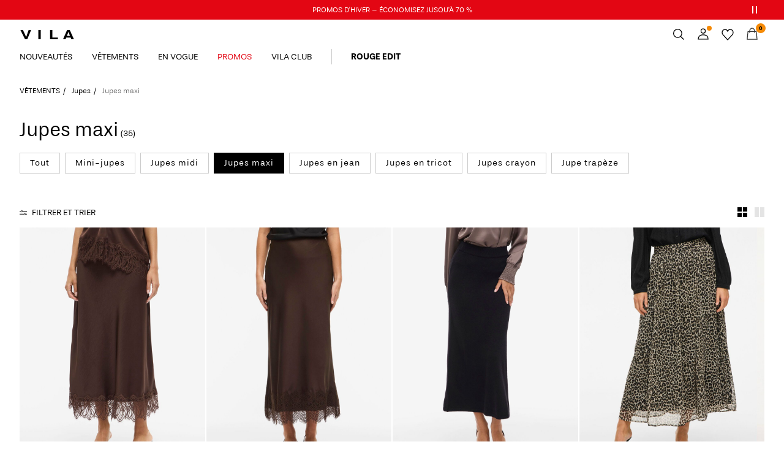

--- FILE ---
content_type: text/html;charset=UTF-8
request_url: https://www.vila.com/fr-fr/jupes/jupes-maxi/
body_size: 34783
content:


























































<!DOCTYPE html>
<html lang="fr"
data-locale="fr_FR"
data-environment="2"
data-t="2026-01-25T04:45:11.486Z"
>
<head>

<script type="text/javascript" src="https://www.vila.com/on/demandware.store/Sites-vl-Site/fr_FR/Home-UncachedTracking" defer></script>





<script>
    if (!('customElements' in window)) {
        location.replace("/fr-fr/incompatiblebrowser");
    }
</script>

<script>
    if (/Highstreet/i.test(navigator.userAgent)) {
        document.documentElement.classList.add('highstreet-app');
    }

    if (/canvas/i.test(navigator.userAgent)) {
        document.documentElement.classList.add('canvas-app');
    }
</script>

<script defer type="text/javascript" src="/on/demandware.static/Sites-vl-Site/-/fr_FR/v1769294528377/js/main.js"></script>


<meta charset="UTF-8">
<meta http-equiv="x-ua-compatible" content="ie=edge">
<meta name="viewport" content="width=device-width, initial-scale=1.0, minimum-scale=1.0, maximum-scale=2.0">


    <script>
        dataLayer = [{"page":{"brand":"vl","market":"FR","lang":"fr","type":"plp","category":"vl-maxi-skirts"},"ecommerce":{"currencyCode":"EUR"}}];
    </script>

    <script>
        window.dataLayer.push({
            originalLocation: document.location.protocol + '//' +
                document.location.hostname +
                document.location.pathname +
                document.location.search
        });
    </script>

















    <script>
        window.lipscoreEnabled = false;
    </script>








    <script type="text/javascript">
        window.addEventListener('load', function(){
            if(window.top !== window.self){
                return;
            }

            if (/Highstreet/i.test(navigator.userAgent)) {
                return;
            }

            var script = document.createElement('script');
            script.setAttribute('id', "CookieConsent");
            script.setAttribute('data-culture', "fr");
            script.src = 'https://policy.app.cookieinformation.com/uc.js';
            document.head.appendChild(script);
        }, false);

        window.addEventListener('CookieInformationAPIReady', function() {
            if (window.location.href.includes('privacy-policy.html') || 
                window.location.href.includes('cookie-policy.html')) {
                var t = setTimeout(() => {
                    (typeof hideCookieBanner === 'function') && hideCookieBanner();
                    clearTimeout(t);
                }, 10);
            }
        });
    </script>

    

    
    
    <script type="text/javascript">
        function gtag() { dataLayer.push(arguments); }
        gtag('set', 'developer_id.dNzMyY2', true);
        gtag('consent', 'default',
            {
                'ad_storage': 'denied',
                'analytics_storage': 'denied'
            }
        );

        function cookieInformationUpdateConsent () {    
            const cookieCatStatistic = window.CookieInformation.getConsentGivenFor('cookie_cat_statistic');
            if (cookieCatStatistic) {
                window.gtag('consent', 'update', { 'analytics_storage': 'granted' });
            }

            const cookieCatFunctional = window.CookieInformation.getConsentGivenFor('cookie_cat_functional');
            if (cookieCatFunctional) {
                window.gtag('consent', 'update', { 'ad_storage': 'granted' });
            }
        }

        window.addEventListener('CookieInformationConsentGiven', cookieInformationUpdateConsent);
    </script>




<!-- TrustBox script -->



        <script type="text/javascript" src="//widget.trustpilot.com/bootstrap/v5/tp.widget.bootstrap.min.js" async></script>

<!-- End TrustBox script -->















<title>Jupes maxi pour femmes - Jupes longues élégantes | VILA®</title>

<meta name="description" content="Vous avez besoin d'une jupe longue tendance pour votre panoplie&nbsp;? Vous voulez un motif ou une couleur unie ? Cliquez pour parcourir nos nombreux styles de jupes maxi chez VILA. &gt;&gt; Trouvez votre bonheur."/>
<meta name="keywords" content="maxi skirts, long skirts"/>




    <link rel="next" href="https://www.vila.com/fr-fr/jupes/jupes-maxi/?start=12&amp;sz=12" />






    


<!--Google Tag Manager-->


<script>
    window.addEventListener('DOMContentLoaded', function(){
        var l = 'dataLayer';
        window[l] = window[l] || [];
        window[l].push({
            'gtm.start': new Date().getTime(),
            event: 'gtm.js'
        });

        var f = document.getElementsByTagName('script')[0],
            j = document.createElement('script'),
            dl = l != 'dataLayer' ? '&l=' + l : '';
        j.async = true;
        j.src = '//' + 'sst.vila.com' + '/gtm.js?id=' + 'GTM-M8L8QRK' + dl;
        f.parentNode.insertBefore(j, f);
    }, false);
</script>

<!--End Google TagManager-->



    
        <meta property="og:image" content="https://www.vila.com/on/demandware.static/Sites-vl-Site/-/default/dw002c6bf1/images/logo.png">
    

    
        <meta property="og:type" content="website">
    

    
        <meta property="og:title" content="Jupes maxi pour femmes - Jupes longues &eacute;l&eacute;gantes | VILA&reg;">
    

    
        <meta property="og:locale" content="fr_FR">
    

    
        <meta name="robots" content="index,follow">
    

    

    
        <meta property="og:url" content="https://www.vila.com/fr-fr/jupes/jupes-maxi/">
    

    
        <meta property="og:description" content="Vous avez besoin d&#39;une jupe longue tendance pour votre panoplie&nbsp;? Vous voulez un motif ou une couleur unie ? Cliquez pour parcourir nos nombreux styles de jupes maxi chez VILA. &gt;&gt; Trouvez votre bonheur.">
    


<link rel="icon" type="image/png" href="/on/demandware.static/Sites-vl-Site/-/default/dw0776aa9b/images/favicon-16x16.png" sizes="16x16" />





    
    <link rel="preload" href="/on/demandware.static/Sites-vl-Site/-/fr_FR/v1769294528377/fonts/stevie-400.woff2" as="font" type="font/woff2" crossorigin="anonymous" />

    
    <link rel="preload" href="/on/demandware.static/Sites-vl-Site/-/fr_FR/v1769294528377/fonts/stevie-600.woff2" as="font" type="font/woff2" crossorigin="anonymous" />

    
    <link rel="preload" href="/on/demandware.static/Sites-vl-Site/-/fr_FR/v1769294528377/fonts/stevie-700.woff2" as="font" type="font/woff2" crossorigin="anonymous" />


<link rel="stylesheet" href="/on/demandware.static/Sites-vl-Site/-/fr_FR/v1769294528377/css/global.css" />


    <link rel="stylesheet" href="/on/demandware.static/Sites-vl-Site/-/fr_FR/v1769294528377/css/search.css"  />



    <meta name="google-site-verification" content="Nr74P00Aooxo_bPWKj6xZyBg88TXWl7dS1EfpSEvfiM" />



    <meta name="facebook-domain-verification" content="i5xylavby3uff40xmtyyxd9fplwqi4" />










<!--<script type="text/javascript">-->
<!--</script>-->







<link rel="canonical" href="https://www.vila.com/fr-fr/jupes/jupes-maxi/"/>




<link rel="alternate" href="https://www.vila.com/en-gb/skirts/maxi-skirts/" hreflang="en-GB" />

<link rel="alternate" href="https://www.vila.com/en-cz/skirts/maxi-skirts/" hreflang="en-CZ" />

<link rel="alternate" href="https://www.vila.com/en-pl/skirts/maxi-skirts/" hreflang="en-PL" />

<link rel="alternate" href="https://www.vila.com/en-de/skirts/maxi-skirts/" hreflang="en-DE" />

<link rel="alternate" href="https://www.vila.com/en-pt/skirts/maxi-skirts/" hreflang="en-PT" />

<link rel="alternate" href="https://www.vila.com/cs-cz/sukne/maxi-sukne/" hreflang="cs-CZ" />

<link rel="alternate" href="https://www.vila.com/lt-lt/sijonai/maxi-sijonai/" hreflang="lt-LT" />

<link rel="alternate" href="https://www.vila.com/fi-fi/hameet/maksihameet/" hreflang="fi-FI" />

<link rel="alternate" href="https://www.vila.com/en-ie/skirts/maxi-skirts/" hreflang="en-IE" />

<link rel="alternate" href="https://www.vila.com/de-ch/rocke/maxirocke/" hreflang="de-CH" />

<link rel="alternate" href="https://www.vila.com/sv-se/kjolar/maxikjolar/" hreflang="sv-SE" />

<link rel="alternate" href="https://www.vila.com/en-lt/skirts/maxi-skirts/" hreflang="en-LT" />

<link rel="alternate" href="https://www.vila.com/da-dk/nederdele/lange-nederdele/" hreflang="da-DK" />

<link rel="alternate" href="https://www.vila.com/nl-nl/rokken/maxi-rokjes/" hreflang="nl-NL" />

<link rel="alternate" href="https://www.vila.com/en-dk/skirts/maxi-skirts/" hreflang="en-DK" />

<link rel="alternate" href="https://www.vila.com/nl-be/rokken/maxi-rokjes/" hreflang="nl-BE" />

<link rel="alternate" href="https://www.vila.com/es-es/faldas/maxifaldas/" hreflang="es-ES" />

<link rel="alternate" href="https://www.vila.com/fr-fr/jupes/jupes-maxi/" hreflang="fr-FR" />

<link rel="alternate" href="https://www.vila.com/de-de/rocke/maxirocke/" hreflang="de-DE" />

<link rel="alternate" href="https://www.vila.com/en-nl/skirts/maxi-skirts/" hreflang="en-NL" />

<link rel="alternate" href="https://www.vila.com/en-no/skirts/maxi-skirts/" hreflang="en-NO" />

<link rel="alternate" href="https://www.vila.com/it-it/gonne/gonne-maxi/" hreflang="it-IT" />

<link rel="alternate" href="https://www.vila.com/en-be/skirts/maxi-skirts/" hreflang="en-BE" />

<link rel="alternate" href="https://www.vila.com/en-fi/skirts/maxi-skirts/" hreflang="en-FI" />

<link rel="alternate" href="https://www.vila.com/pl-pl/spodnice/maxi/" hreflang="pl-PL" />

<link rel="alternate" href="https://www.vila.com/no-no/skjoerter/maxiskjoert/" hreflang="no-NO" />

<link rel="alternate" href="https://www.vila.com/pt-pt/saias/saias-maxi/" hreflang="pt-PT" />

<link rel="alternate" href="https://www.vila.com/en-es/skirts/maxi-skirts/" hreflang="en-ES" />

<link rel="alternate" href="https://www.vila.com/en-it/skirts/maxi-skirts/" hreflang="en-IT" />

<link rel="alternate" href="https://www.vila.com/fr-ch/jupes/jupes-maxi/" hreflang="fr-CH" />

<link rel="alternate" href="https://www.vila.com/en-at/skirts/maxi-skirts/" hreflang="en-AT" />

<link rel="alternate" href="https://www.vila.com/en-ch/skirts/maxi-skirts/" hreflang="en-CH" />

<link rel="alternate" href="https://www.vila.com/de-at/rocke/maxirocke/" hreflang="de-AT" />

<link rel="alternate" href="https://www.vila.com/en-fr/skirts/maxi-skirts/" hreflang="en-FR" />

<link rel="alternate" href="https://www.vila.com/en-se/skirts/maxi-skirts/" hreflang="en-SE" />

<link rel="alternate" href="https://www.vila.com/fr-be/jupes/jupes-maxi/" hreflang="fr-BE" />

<link rel="alternate" href="https://www.vila.com/en-gb/skirts/maxi-skirts/" hreflang="x-default" />


<script type="text/javascript">//<!--
/* <![CDATA[ (head-active_data.js) */
var dw = (window.dw || {});
dw.ac = {
    _analytics: null,
    _events: [],
    _category: "",
    _searchData: "",
    _anact: "",
    _anact_nohit_tag: "",
    _analytics_enabled: "true",
    _timeZone: "Europe/Amsterdam",
    _capture: function(configs) {
        if (Object.prototype.toString.call(configs) === "[object Array]") {
            configs.forEach(captureObject);
            return;
        }
        dw.ac._events.push(configs);
    },
	capture: function() { 
		dw.ac._capture(arguments);
		// send to CQ as well:
		if (window.CQuotient) {
			window.CQuotient.trackEventsFromAC(arguments);
		}
	},
    EV_PRD_SEARCHHIT: "searchhit",
    EV_PRD_DETAIL: "detail",
    EV_PRD_RECOMMENDATION: "recommendation",
    EV_PRD_SETPRODUCT: "setproduct",
    applyContext: function(context) {
        if (typeof context === "object" && context.hasOwnProperty("category")) {
        	dw.ac._category = context.category;
        }
        if (typeof context === "object" && context.hasOwnProperty("searchData")) {
        	dw.ac._searchData = context.searchData;
        }
    },
    setDWAnalytics: function(analytics) {
        dw.ac._analytics = analytics;
    },
    eventsIsEmpty: function() {
        return 0 == dw.ac._events.length;
    }
};
/* ]]> */
// -->
</script>
<script type="text/javascript">//<!--
/* <![CDATA[ (head-cquotient.js) */
var CQuotient = window.CQuotient = {};
CQuotient.clientId = 'bdtc-vl';
CQuotient.realm = 'BDTC';
CQuotient.siteId = 'vl';
CQuotient.instanceType = 'prd';
CQuotient.locale = 'fr_FR';
CQuotient.fbPixelId = '__UNKNOWN__';
CQuotient.activities = [];
CQuotient.cqcid='';
CQuotient.cquid='';
CQuotient.cqeid='';
CQuotient.cqlid='';
CQuotient.apiHost='api.cquotient.com';
/* Turn this on to test against Staging Einstein */
/* CQuotient.useTest= true; */
CQuotient.useTest = ('true' === 'false');
CQuotient.initFromCookies = function () {
	var ca = document.cookie.split(';');
	for(var i=0;i < ca.length;i++) {
	  var c = ca[i];
	  while (c.charAt(0)==' ') c = c.substring(1,c.length);
	  if (c.indexOf('cqcid=') == 0) {
		CQuotient.cqcid=c.substring('cqcid='.length,c.length);
	  } else if (c.indexOf('cquid=') == 0) {
		  var value = c.substring('cquid='.length,c.length);
		  if (value) {
		  	var split_value = value.split("|", 3);
		  	if (split_value.length > 0) {
			  CQuotient.cquid=split_value[0];
		  	}
		  	if (split_value.length > 1) {
			  CQuotient.cqeid=split_value[1];
		  	}
		  	if (split_value.length > 2) {
			  CQuotient.cqlid=split_value[2];
		  	}
		  }
	  }
	}
}
CQuotient.getCQCookieId = function () {
	if(window.CQuotient.cqcid == '')
		window.CQuotient.initFromCookies();
	return window.CQuotient.cqcid;
};
CQuotient.getCQUserId = function () {
	if(window.CQuotient.cquid == '')
		window.CQuotient.initFromCookies();
	return window.CQuotient.cquid;
};
CQuotient.getCQHashedEmail = function () {
	if(window.CQuotient.cqeid == '')
		window.CQuotient.initFromCookies();
	return window.CQuotient.cqeid;
};
CQuotient.getCQHashedLogin = function () {
	if(window.CQuotient.cqlid == '')
		window.CQuotient.initFromCookies();
	return window.CQuotient.cqlid;
};
CQuotient.trackEventsFromAC = function (/* Object or Array */ events) {
try {
	if (Object.prototype.toString.call(events) === "[object Array]") {
		events.forEach(_trackASingleCQEvent);
	} else {
		CQuotient._trackASingleCQEvent(events);
	}
} catch(err) {}
};
CQuotient._trackASingleCQEvent = function ( /* Object */ event) {
	if (event && event.id) {
		if (event.type === dw.ac.EV_PRD_DETAIL) {
			CQuotient.trackViewProduct( {id:'', alt_id: event.id, type: 'raw_sku'} );
		} // not handling the other dw.ac.* events currently
	}
};
CQuotient.trackViewProduct = function(/* Object */ cqParamData){
	var cq_params = {};
	cq_params.cookieId = CQuotient.getCQCookieId();
	cq_params.userId = CQuotient.getCQUserId();
	cq_params.emailId = CQuotient.getCQHashedEmail();
	cq_params.loginId = CQuotient.getCQHashedLogin();
	cq_params.product = cqParamData.product;
	cq_params.realm = cqParamData.realm;
	cq_params.siteId = cqParamData.siteId;
	cq_params.instanceType = cqParamData.instanceType;
	cq_params.locale = CQuotient.locale;
	
	if(CQuotient.sendActivity) {
		CQuotient.sendActivity(CQuotient.clientId, 'viewProduct', cq_params);
	} else {
		CQuotient.activities.push({activityType: 'viewProduct', parameters: cq_params});
	}
};
/* ]]> */
// -->
</script>
<!-- Demandware Apple Pay -->

<style type="text/css">ISAPPLEPAY{display:inline}.dw-apple-pay-button,.dw-apple-pay-button:hover,.dw-apple-pay-button:active{background-color:black;background-image:-webkit-named-image(apple-pay-logo-white);background-position:50% 50%;background-repeat:no-repeat;background-size:75% 60%;border-radius:5px;border:1px solid black;box-sizing:border-box;margin:5px auto;min-height:30px;min-width:100px;padding:0}
.dw-apple-pay-button:after{content:'Apple Pay';visibility:hidden}.dw-apple-pay-button.dw-apple-pay-logo-white{background-color:white;border-color:white;background-image:-webkit-named-image(apple-pay-logo-black);color:black}.dw-apple-pay-button.dw-apple-pay-logo-white.dw-apple-pay-border{border-color:black}</style>


    
        <script type="application/ld+json">
            {"@context":"https://schema.org/","@type":"ItemList","itemListElement":[{"@type":"ListItem","position":1,"url":"https://www.vila.com/fr-fr/vilea---dentelle-jupe-longue-14117494_CoffeeBean.html","name":"VILEA - DENTELLE JUPE LONGUE","identifier":"14117494_CoffeeBean","image":"https://www.vila.com/dw/image/v2/BDTC_PRD/on/demandware.static/-/Sites-pim-catalog/default/dwdaf69b9b/pim-static/VL/14117494/14117494_CoffeeBean_001.jpg?sw=120&sh=160"},{"@type":"ListItem","position":2,"url":"https://www.vila.com/fr-fr/viellette---dentelle-jupe-longue-14117965_CoffeeBean.html","name":"VIELLETTE - DENTELLE JUPE LONGUE","identifier":"14117965_CoffeeBean","image":"https://www.vila.com/dw/image/v2/BDTC_PRD/on/demandware.static/-/Sites-pim-catalog/default/dw0db5cd2a/pim-static/VL/14117965/14117965_CoffeeBean_001.jpg?sw=120&sh=160"},{"@type":"ListItem","position":3,"url":"https://www.vila.com/fr-fr/viril---en-maille-jupe-longue-14108577_Black.html","name":"VIRIL - EN MAILLE JUPE LONGUE","identifier":"14108577_Black","image":"https://www.vila.com/dw/image/v2/BDTC_PRD/on/demandware.static/-/Sites-pim-catalog/default/dw1d9dce43/pim-static/VL/14108577/14108577_Black_001.jpg?sw=120&sh=160"},{"@type":"ListItem","position":4,"url":"https://www.vila.com/fr-fr/vifalia---taille-haute-jupe-longue-14114634_Nomad_1259765.html","name":"VIFALIA - TAILLE HAUTE JUPE LONGUE","identifier":"14114634_Nomad_1259765","image":"https://www.vila.com/dw/image/v2/BDTC_PRD/on/demandware.static/-/Sites-pim-catalog/default/dw415cea71/pim-static/VL/14114634/14114634_Nomad_1259765_001.jpg?sw=120&sh=160"},{"@type":"ListItem","position":5,"url":"https://www.vila.com/fr-fr/vifadia---taille-haute-jupe-longue-14116299_CloudDancer_1275336.html","name":"VIFADIA - TAILLE HAUTE JUPE LONGUE","identifier":"14116299_CloudDancer_1275336","image":"https://www.vila.com/dw/image/v2/BDTC_PRD/on/demandware.static/-/Sites-pim-catalog/default/dwd1a880c3/pim-static/VL/14116299/14116299_CloudDancer_1275336_001.jpg?sw=120&sh=160"},{"@type":"ListItem","position":6,"url":"https://www.vila.com/fr-fr/vifalia---taille-haute-jupe-longue-14114634_MistyRose.html","name":"VIFALIA - TAILLE HAUTE JUPE LONGUE","identifier":"14114634_MistyRose","image":"https://www.vila.com/dw/image/v2/BDTC_PRD/on/demandware.static/-/Sites-pim-catalog/default/dw8d0b1469/pim-static/VL/14114634/14114634_MistyRose_001.jpg?sw=120&sh=160"},{"@type":"ListItem","position":7,"url":"https://www.vila.com/fr-fr/vileoa---taille-haute-jupe-longue-14114772_Black.html","name":"VILEOA - TAILLE HAUTE JUPE LONGUE","identifier":"14114772_Black","image":"https://www.vila.com/dw/image/v2/BDTC_PRD/on/demandware.static/-/Sites-pim-catalog/default/dw6bdb634c/pim-static/VL/14114772/14114772_Black_001.jpg?sw=120&sh=160"},{"@type":"ListItem","position":8,"url":"https://www.vila.com/fr-fr/viplis---taille-haute-jupe-longue-14109715_CherryBlossom.html","name":"VIPLIS - TAILLE HAUTE JUPE LONGUE","identifier":"14109715_CherryBlossom","image":"https://www.vila.com/dw/image/v2/BDTC_PRD/on/demandware.static/-/Sites-pim-catalog/default/dwd0007d2b/pim-static/VL/14109715/14109715_CherryBlossom_001.jpg?sw=120&sh=160"},{"@type":"ListItem","position":9,"url":"https://www.vila.com/fr-fr/vidota---a-pois-jupe-longue-14119207_Birch_1315524.html","name":"VIDOTA - À POIS JUPE LONGUE","identifier":"14119207_Birch_1315524","image":"https://www.vila.com/dw/image/v2/BDTC_PRD/on/demandware.static/-/Sites-pim-catalog/default/dwfccc0697/pim-static/VL/14119207/14119207_Birch_1315524_001.jpg?sw=120&sh=160"},{"@type":"ListItem","position":10,"url":"https://www.vila.com/fr-fr/vilea---dentelle-jupe-longue-14117494_Black.html","name":"VILEA - DENTELLE JUPE LONGUE","identifier":"14117494_Black","image":"https://www.vila.com/dw/image/v2/BDTC_PRD/on/demandware.static/-/Sites-pim-catalog/default/dw1788b3f8/pim-static/VL/14117494/14117494_Black_001.jpg?sw=120&sh=160"},{"@type":"ListItem","position":11,"url":"https://www.vila.com/fr-fr/viscara---longue-jupe-14119281_CoffeeBean_1316113.html","name":"VISCARA - LONGUE JUPE","identifier":"14119281_CoffeeBean_1316113","image":"https://www.vila.com/dw/image/v2/BDTC_PRD/on/demandware.static/-/Sites-pim-catalog/default/dw9efabdcc/pim-static/VL/14119281/14119281_CoffeeBean_1316113_001.jpg?sw=120&sh=160"},{"@type":"ListItem","position":12,"url":"https://www.vila.com/fr-fr/vicalla---plissee-jupe-longue-14115179_Black.html","name":"VICALLA - PLISSÉE JUPE LONGUE","identifier":"14115179_Black","image":"https://www.vila.com/dw/image/v2/BDTC_PRD/on/demandware.static/-/Sites-pim-catalog/default/dw4411900c/pim-static/VL/14115179/14115179_Black_001.jpg?sw=120&sh=160"}]}
        </script>
    
        <script type="application/ld+json">
            {"@context":"https://schema.org/","@type":"BreadcrumbList","itemListElement":[{"@type":"ListItem","position":1,"item":{"@id":"https://www.vila.com/fr-fr/home","name":"Accueil"}},{"@type":"ListItem","position":2,"item":{"@id":"https://www.vila.com/fr-fr/mode-femmes/","name":"VÊTEMENTS"}},{"@type":"ListItem","position":3,"item":{"@id":"https://www.vila.com/fr-fr/mode-femmes/jupes/","name":"Jupes"}},{"@type":"ListItem","position":4,"item":{"@id":"https://www.vila.com/fr-fr/jupes/jupes-maxi/","name":"Jupes maxi"}}]}
        </script>
    



<meta name=version content=1.0.1214 />

</head>
<body
id="site-vl"
data-ping-url="https://www.vila.com/fr-fr/ping"
data-wishlist-enabled="true"
data-wishlist-add="/fr-fr/wishlist/addproduct"
data-wishlist-remove="/on/demandware.store/Sites-vl-Site/fr_FR/Wishlist-RemoveProduct"
data-wishlist="/on/demandware.store/Sites-vl-Site/fr_FR/Wishlist-GetListJson"
data-mc-url="/on/demandware.store/Sites-vl-Site/fr_FR/MCAnalytics-Handle"
class="page-search-show"
>
<!-- VoyadoTracking Script --><script>(function (i, s, o, g, r, a, m) {i['VoyadoAnalyticsObject'] = r;i[r] = i[r] || function () { (i[r].q = i[r].q || []).push(arguments) }, i[r].l = 1 * new Date();a = s.createElement(o), m = s.getElementsByTagName(o)[0];a.async = 1;a.src = g;m.parentNode.insertBefore(a, m)})(window, document, 'script', 'https://assets.voyado.com/jsfiles/analytics_0.1.7.min.js', 'va');va('setTenant', 'vila');</script><!-- End VoyadoTracking Script --><!-- VoyadoTracking Variables --><script>window.VOYADO_TRACKING = true; 
window.VOYADO_TRACK_PRODUCT_VIEW = true; 
window.VOYADO_TRACK_ABANDONED_CART = true; 
window.VOYADO_GET_CONTACT_URL = '/on/demandware.store/Sites-vl-Site/fr_FR/VoyadoTracking-GetContactId'; 
window.VOYADO_GET_CART_URL = '/on/demandware.store/Sites-vl-Site/fr_FR/VoyadoTracking-GetCart'; 
</script><!-- End VoyadoTracking Variables --><!-- Relewise Script --><script>(function (i, s, o, g, r, a, m) {a = s.createElement(o), m = s.getElementsByTagName(o)[0];a.async = 1;a.src = g;m.parentNode.insertBefore(a, m)})(window, document, 'script', 'https://www.vila.com/on/demandware.store/Sites-vl-Site/fr_FR/Relewise-Tracking');</script><!-- End Relewise Tracking Script -->

<svg version="1.1" xmlns="http://www.w3.org/2000/svg" xmlns:xlink="http://www.w3.org/2000/svg" style="display: none;">
    <defs>
        <g id="icon-wishlist">
            <path d="M12.3012 18.5199L6.97882 12.9076C6.36706 12.2578 6 11.3716 6 10.4855C6 8.53594 7.52941 6.99994 9.42588 6.99994C10.5882 6.99994 11.6282 7.59071 12.24 8.47686C12.8518 7.59071 13.9529 6.99994 15.0541 6.99994C16.9506 6.99994 18.48 8.53594 18.48 10.4855C18.48 11.3716 18.1129 12.2578 17.5012 12.9076L12.3012 18.5199Z" />
        </g>
        <g id="icon-wishlist-service">
            <path fill-rule="evenodd" clip-rule="evenodd" d="M21 9.00708C21 6.24175 18.8937 4 16.2955 4C14.379 4 12.7333 5.22144 12 6.97114C11.2666 5.22144 9.62096 4 7.70454 4C5.10631 4 3 6.24176 3 9.00708C3 10.3599 3.50631 11.5851 4.32545 12.4862L11.9823 21L19.6746 12.4862C20.4937 11.5851 21 10.3599 21 9.00708Z" stroke="#000000" />
        </g>
        <g id="icon-toggle-four">
            <rect width="7" height="7"/>
            <rect x="9" width="7" height="7"/>
            <rect y="9" width="7" height="7"/>
            <rect x="9" y="9" width="7" height="7"/>
        </g>
        <g id="icon-toggle-two">
            <rect width="7" height="16"/>
            <rect x="9" width="7" height="16"/>
        </g>
        <g id="icon-toggle-one">
            <rect width="16" height="16"/>
        </g>
    </defs>
</svg>




<!--Google Tag Manager-->

<noscript>
<iframe src="//sst.vila.com/ns.html?id=GTM-M8L8QRK" height="0" width="0" style="display:none;visibility:hidden;"></iframe>
</noscript>

<!--End Google Tag Manager-->
<div class="page" data-action="Search-Show" data-querystring="cgid=vl-maxi-skirts">















































	 


	


    
        
        
        <div class="slim-banner slim-banner-has-controls" data-layer-promotion-view="{&quot;id&quot;:&quot;Slim banner&quot;,&quot;name&quot;:&quot;Slim banner widget&quot;,&quot;row_id&quot;:&quot;slim-header-banner&quot;,&quot;column_id&quot;:1}">
            <div class="slim-banner-wrapper">
                
                    
                    
                        
                        
                            
                                <style type="text/css">
                                    .slim-banner { background-color: #e30613 !important;}
.slim-banner .slim-banner-controls { background-color: #e30613 !important;}
.slim-banner, .slim-banner a { color: #FFFFFF !important;}
.slim-banner .slim-banner-controls .slim-banner-button { background-color: #FFFFFF !important;}
                                </style>
                            
                            <p
                                data-id="vl-slim_Wintersale_70"
                                data-layer-action="widgetClick"
                                data-layer-click-info="{&quot;event&quot;:&quot;promotionClick&quot;,&quot;ecommerce&quot;:{&quot;promoClick&quot;:{&quot;promotions&quot;:[{&quot;id&quot;:&quot;Slim banner&quot;,&quot;name&quot;:&quot;Slim banner widget&quot;,&quot;row_id&quot;:&quot;slim-header-banner&quot;,&quot;column_id&quot;:1}]}}}"
                                data-promo-action-info="CTA | Position 0">
                                <a href="https://www.vila.com/fr-fr/promos/">PROMOS D'HIVER – ÉCONOMISEZ JUSQU'À 70 %</a>
                            </p>
                        
                    
                
                    
                    
                        
                        
                            
                                <style type="text/css">
                                    .slim-banner { background-color: #e30613 !important;}
.slim-banner .slim-banner-controls { background-color: #e30613 !important;}
.slim-banner, .slim-banner a { color: #ffffff !important;}
.slim-banner .slim-banner-controls .slim-banner-button { background-color: #ffffff !important;}
                                </style>
                            
                            <p
                                data-id="vl-slimbanner-sign-up-to-newsletter-2"
                                data-layer-action="widgetClick"
                                data-layer-click-info="{&quot;event&quot;:&quot;promotionClick&quot;,&quot;ecommerce&quot;:{&quot;promoClick&quot;:{&quot;promotions&quot;:[{&quot;id&quot;:&quot;Slim banner&quot;,&quot;name&quot;:&quot;Slim banner widget&quot;,&quot;row_id&quot;:&quot;slim-header-banner&quot;,&quot;column_id&quot;:1}]}}}"
                                data-promo-action-info="CTA | Position 1">
                                <a href="https://www.vila.com/share?cid=promo_sign-up-page">Bénéficiez d'une réduction de 10 % sur votre prochain achat – devenez membre</a>
                            </p>
                        
                    
                
                
                    <div class="slim-banner-controls">
                        <button class="slim-banner-button slim-banner-button--pause" type="button" aria-label="Controls Slim banner"></button>
                    </div>
                
            </div>
        </div>
        <script type="text/javascript">
            if (true || !/canvas/i.test(navigator.userAgent)) {
                document.body.classList.add('slim-banner--visible');
            }
        </script>
    

 
	



<div class="menu-overlay menu-overlay--backdrop" aria-hidden="true"></div>

<div class="mini-cart-overlay" aria-hidden="true"></div>
<div class="account-menu-overlay" aria-hidden="true"></div>


<div class="service-bar__top-navigation">
    <button
        class="service-bar__back-button js-back-button"
        title="Retour"
        data-home-link="https://www.vila.com/fr-fr/home"
        aria-label="Retour"></button>

    
        <a
    href="/fr-fr/home"
    class="header__logo-link "
    title="Retour &agrave; la page d'accueil"
    data-layer-action="logoClick"
    tabindex="0">
</a>

    

    <button 
        class="service-bar__search-button-app icon__link"
        title="Chercher"
        data-placeholder="Chercher"
        data-event-label="App Top Bar"
        aria-label="Chercher"></button>
</div>

<div class="service-bar__bottom-navigation">
    <a 
        class="bottom-navigation__home-button "
        title="Accueil"
        href="/fr-fr/home"
        data-layer-action="serviceBarIconClick"
        data-label="Home | App Bottom Bar">
        <svg viewBox="0 0 24 24">
            <use href="https://www.vila.com/on/demandware.static/Sites-vl-Site/-/fr_FR/v1769294528377/images/icon-defs-app.svg#icon-home-app"></use>
        </svg>
        <span>Accueil</span>
    </a>

    <button 
        class="bottom-navigation__menu-button js-menu-burger-button-app"
        title="Menu"
        data-menu-action="openMenu"
        data-menu-label="App Bottom Bar"
        aria-label="Menu">
        <svg viewBox="0 0 24 24">
            <use href="https://www.vila.com/on/demandware.static/Sites-vl-Site/-/fr_FR/v1769294528377/images/icon-defs-app.svg#icon-burger-app"></use>
        </svg>
        <span>Menu</span>
    </button>

    <a 
        class="bottom-navigation__wishlist-button "
        title="Liste de souhaits"
        href="/fr-fr/wishlist"
        data-layer-action="serviceBarIconClick"
        data-label="Wishlist | App Bottom Bar">
        <svg viewBox="0 0 24 24">
            <use href="https://www.vila.com/on/demandware.static/Sites-vl-Site/-/fr_FR/v1769294528377/images/icon-defs-app.svg#icon-wishlist-app"></use>
        </svg>
        <span>Liste de souhaits</span>
    </a>

    <a 
        class="bottom-navigation__minicart-button "
        title="Panier"
        href="/fr-fr/cart"
        data-action-url="/fr-fr/minicart"
        data-layer-action="serviceBarIconClick"
        data-label="Bag | App Bottom Bar">
        <svg viewBox="0 0 24 24">
            <use href="https://www.vila.com/on/demandware.static/Sites-vl-Site/-/fr_FR/v1769294528377/images/icon-defs-app.svg#icon-minicart-app"></use>
        </svg>
        <span>Panier</span>
    </a>

    
    <a 
        class="bottom-navigation__account-button js-registered hidden "
        title="Compte"
        href="/fr-fr/account"
        data-layer-action="serviceBarIconClick"
        data-label="My account | App Bottom Bar">
        <svg viewBox="0 0 24 24">
            <use href="https://www.vila.com/on/demandware.static/Sites-vl-Site/-/fr_FR/v1769294528377/images/icon-defs-app.svg#icon-account-app"></use>
        </svg>
        <span>Compte</span>
    </a>
    <a 
        class="bottom-navigation__account-button js-unregistered "
        title="Compte"
        href="/fr-fr/login"
        data-layer-action="serviceBarIconClick"
        data-label="Sign in | App Bottom Bar">
        <svg viewBox="0 0 24 24">
            <use href="https://www.vila.com/on/demandware.static/Sites-vl-Site/-/fr_FR/v1769294528377/images/icon-defs-app.svg#icon-account-app"></use>
        </svg>
        <span>Compte</span>
        <span class="bottom-navigation__account-notification"></span>
    </a>
</div>



<div class="page-header-container">
    <header class="header header--primary  header--icon-bar">
    <div class="header__service-bar-mobile">
        <button class="service-bar-mobile__menu-button js-menu-burger-button"
            data-menu-action="openMenu"
            aria-label="Menu">
                <span class="service-bar__text-icon">Menu</span>
            </button>
        <div class="service-bar-mobile__search-placeholder"></div>
    </div>

    
    <div class="header__logo">
        <a
    href="/fr-fr/home"
    class="header__logo-link "
    title="Retour &agrave; la page d'accueil"
    data-layer-action="logoClick"
    tabindex="0">
</a>

    </div>

    
    



<div class="header__service-bar">
    <div class="service-bar">
        
        <div class="service-bar__search">
            <button class="service-bar__search-button service-bar__icon"
                    type="button"
                    title="Chercher"
                    data-placeholder="Chercher"
                    aria-label="Chercher">
                    <span class="service-bar__text-icon">Chercher</span> 
            </button>
        </div>

        
        <div class="service-bar__account  account-menu">
            <div class="account-menu__button js-registered hidden">
                <a class="service-bar__icon"
                    href="/fr-fr/account"
                    data-layer-action="myAccountClick"
                    data-label="My account"
                    title="Mon compte">
                    <span class="service-bar__text-icon">Account</span> 
                </a>
            </div>
            <div class="account-menu__button js-unregistered hidden">
                <a class=" service-bar__icon"
                    href="/fr-fr/login"
                    data-layer-action="myAccountClick"
                    data-label="Sign in"
                    title="Connexion">
                    <span class="service-bar__text-icon">Account</span> 
                </a>
                <span class="account-menu__button-notification"></span>
            </div>

            <div class="account-menu__flyout">
                <ul class="account-menu__list" tabindex="-1">
                    <li>
                        <a href="/fr-fr/account" 
                            tabindex="-1" 
                            aria-hidden="true"
                            data-layer-action="myAccountDropdownClick"
                            data-label="Dashboard"
                        >
                            Aper&ccedil;u
                        </a>
                    </li>
                    <li>
                        <a href="https://www.vila.com/fr-fr/account/orders"
                            tabindex="-1" 
                            aria-hidden="true"
                            data-layer-action="myAccountDropdownClick"
                            data-label="Order history"
                        >
                            Commandes
                        </a>
                    </li>
                    
                    <li>
                        <a href="https://www.vila.com/fr-fr/account/profile"
                            tabindex="-1" 
                            aria-hidden="true"
                            data-layer-action="myAccountDropdownClick"
                            data-label="Profile"
                        >
                            Profil
                        </a>
                    </li>
                    
                        <li>
                            <a href="/fr-fr/account/newsletter-edit"
                                tabindex="-1" 
                                aria-hidden="true"
                                data-layer-action="myAccountDropdownClick"
                                data-label="Newsletter"
                            >
                                Newsletters
                            </a>
                        </li>
                    
                    <li class="account-menu__list-item account-menu__list-item--wishlist">
                        <a href="/fr-fr/wishlist"
                            tabindex="-1" 
                            aria-hidden="true"
                            data-layer-action="myAccountDropdownClick"
                            data-label="Wishlist"
                        >
                            Liste de souhaits
                        </a>
                    </li>
                    <li>
                        <a href="https://www.vila.com/fr-fr/account/addresses"
                            tabindex="-1" 
                            aria-hidden="true"
                            data-layer-action="myAccountDropdownClick"
                            data-label="Addresses"
                        >
                            Adresses
                        </a>
                    </li>
                    <li class="account-menu__list-item account-menu__list-item--support">
                        <a href="https://support.vila.com/hc/fr-fr"
                            tabindex="-1" 
                            aria-hidden="true"
                            data-layer-action="myAccountDropdownClick"
                            data-label="Support"
                        >
                            Aide
                        </a>
                    </li>
                    <li>
                        <a href="/fr-fr/logout"
                            tabindex="-1" 
                            aria-hidden="true"
                            data-layer-action="myAccountDropdownClick"
                            data-click-action="logout"
                            data-label="Sign out"
                        >
                            D&eacute;connexion
                        </a>
                    </li>
                </ul>
            </div>
        </div>

        
            
            <div class="service-bar__wishlist">
                <a class="service-bar__wishlist-button service-bar__icon"
                    href="/fr-fr/wishlist"
                    title="Liste de souhaits"
                    data-layer-action="serviceBarIconClick"
                    data-label="Wishlist"
                >
                    <svg viewBox="0 0 24 24">
                        <use href="#icon-wishlist-service"></use>
                    </svg>

                    <span class="service-bar__wishlist-button__count hidden">
                        
                        0
                    </span>
                </a>
            </div>
        

        
        <div class="service-bar__minicart-button service-bar__icon mini-cart"
            href="/fr-fr/cart"
            data-action-url="/fr-fr/minicart"
            data-layer-action="serviceBarIconClick"
            data-label="Bag"
        >
            
<a href="https://www.vila.com/fr-fr/cart" title="Panier" aria-haspopup="true">
    <span class="service-bar__text-icon">Panier</span> 
    <span class="mini-cart__quantity mini-cart__quantity--hidden">
        
        0
    </span>
</a>
<div class="mini-cart__flyout">
    <div class="mini-cart__flyout__wrapper mini-cart__flyout__wrapper--placeholder loading-state-active-element">

    </div>
    <div class="remove-modal" id="removeProductModal" tabindex="-1" role="dialog" aria-labelledby="removeProductItemModal">
    <div class="remove-modal__content">
        <div class="remove-modal__body delete-confirmation-body" id="removeProductItemModal">
            Voulez-vous supprimer ce produit ?
            <span class="remove-modal__bonus-info">Le retrait de ce produit supprimera &eacute;galement le ou les cadeau (x) gratuit (s) de votre sac.</span>
        </div>
        <div class="remove-modal__buttons">
            <button type="button" class="remove-modal__button--outline remove-modal__button-cancel" 
                    data-layer-action="cancelRemoveCartItem" 
                    data-dismiss="modal"
                    data-click-action="cancelRemove">
                Annuler
            </button>
            <button type="button" class="remove-modal__button--primary remove-modal__button-confirm"
                    data-dismiss="modal"
                    data-action=""
                    data-click-action="confirmRemove">
                Supprimer
            </button>
        </div>
    </div>
</div>

</div>

        </div>
    </div>
</div>


    
    <div class="header__menu" data-burger-menu="default">
        <div class="menu-overlay-burger" data-menu-action="closeMenu"></div>
        <button
            class="menu-burger-close"
            type="button"
            data-menu-action="closeMenu"
            title="Fermer"
            aria-label="Fermer"></button>

        























































<nav class="menu-top-navigation 
    
     ">
        <nav class="menu-top-navigation-strip-container"
     data-inline-flyouts="false"
     data-combined-flyouts-url="https://www.vila.com/fr-fr/topmenuflyouts"
>
    <ul class="menu-top-navigation-strip" role="menu">
        
            
                
            

            <li class="menu-top-navigation-strip__item "
                data-flyout-url="https://www.vila.com/on/demandware.store/Sites-vl-Site/fr_FR/Menu-TopMenuCategory?category=vl-new-in"
                data-topmenu-category-id="vl-new-in"
                data-hover-menu-active="false"
                data-hover-menu-clickable="false"
            >
                <a
                    class="menu-top-navigation__link"
                    href="/fr-fr/nouveautes/"
                    target="_self"
                    data-menu-category="vl-new-in"
                    data-title="NOUVEAUT&Eacute;S"
                    data-layer-action="topMenuMainCategoryClick"
                    style=""
                    tabindex="0">
                    NOUVEAUT&Eacute;S
                    
                </a>
                
                
                    <button
                        aria-expanded="false"
                        aria-haspopup="menu"
                        role="menuitem"
                        tabindex="0"
                        class="menu-top-navigation__accessibility_button">
                        <svg aria-hidden="true" focusable="false" viewBox="0 0 24 24" role="img" width="24px" height="24px" fill="none">
                            <path stroke="currentColor" stroke-width="1.5" d="M17.5 9.25l-5.5 5.5-5.5-5.5"></path>
                        </svg>
                    </button>
                
            </li>
        
            
                
            

            <li class="menu-top-navigation-strip__item "
                data-flyout-url="https://www.vila.com/on/demandware.store/Sites-vl-Site/fr_FR/Menu-TopMenuCategory?category=vl-shop-vila"
                data-topmenu-category-id="vl-shop-vila"
                data-hover-menu-active="false"
                data-hover-menu-clickable="false"
            >
                <a
                    class="menu-top-navigation__link"
                    href="/fr-fr/mode-femmes/"
                    target="_self"
                    data-menu-category="vl-shop-vila"
                    data-title="V&Ecirc;TEMENTS"
                    data-layer-action="topMenuMainCategoryClick"
                    style=""
                    tabindex="0">
                    V&Ecirc;TEMENTS
                    
                </a>
                
                
                    <button
                        aria-expanded="false"
                        aria-haspopup="menu"
                        role="menuitem"
                        tabindex="0"
                        class="menu-top-navigation__accessibility_button">
                        <svg aria-hidden="true" focusable="false" viewBox="0 0 24 24" role="img" width="24px" height="24px" fill="none">
                            <path stroke="currentColor" stroke-width="1.5" d="M17.5 9.25l-5.5 5.5-5.5-5.5"></path>
                        </svg>
                    </button>
                
            </li>
        
            
                
            

            <li class="menu-top-navigation-strip__item "
                data-flyout-url="https://www.vila.com/on/demandware.store/Sites-vl-Site/fr_FR/Menu-TopMenuCategory?category=vl-season-trends"
                data-topmenu-category-id="vl-season-trends"
                data-hover-menu-active="false"
                data-hover-menu-clickable="false"
            >
                <a
                    class="menu-top-navigation__link"
                    href="/fr-fr/en-vogue/"
                    target="_self"
                    data-menu-category="vl-season-trends"
                    data-title="EN VOGUE"
                    data-layer-action="topMenuMainCategoryClick"
                    style=""
                    tabindex="0">
                    EN VOGUE
                    
                </a>
                
                
                    <button
                        aria-expanded="false"
                        aria-haspopup="menu"
                        role="menuitem"
                        tabindex="0"
                        class="menu-top-navigation__accessibility_button">
                        <svg aria-hidden="true" focusable="false" viewBox="0 0 24 24" role="img" width="24px" height="24px" fill="none">
                            <path stroke="currentColor" stroke-width="1.5" d="M17.5 9.25l-5.5 5.5-5.5-5.5"></path>
                        </svg>
                    </button>
                
            </li>
        
            
                
            

            <li class="menu-top-navigation-strip__item "
                data-flyout-url="https://www.vila.com/on/demandware.store/Sites-vl-Site/fr_FR/Menu-TopMenuCategory?category=vl-sale"
                data-topmenu-category-id="vl-sale"
                data-hover-menu-active="false"
                data-hover-menu-clickable="false"
            >
                <a
                    class="menu-top-navigation__link"
                    href="/fr-fr/promos/"
                    target="_self"
                    data-menu-category="vl-sale"
                    data-title="PROMOS"
                    data-layer-action="topMenuMainCategoryClick"
                    style="color: #e30613;"
                    tabindex="0">
                    PROMOS
                    
                </a>
                
                
                    <button
                        aria-expanded="false"
                        aria-haspopup="menu"
                        role="menuitem"
                        tabindex="0"
                        class="menu-top-navigation__accessibility_button">
                        <svg aria-hidden="true" focusable="false" viewBox="0 0 24 24" role="img" width="24px" height="24px" fill="none">
                            <path stroke="currentColor" stroke-width="1.5" d="M17.5 9.25l-5.5 5.5-5.5-5.5"></path>
                        </svg>
                    </button>
                
            </li>
        
            
                
            

            <li class="menu-top-navigation-strip__item "
                data-flyout-url=""
                data-topmenu-category-id="vl-vila-club"
                data-hover-menu-active="false"
                data-hover-menu-clickable="false"
            >
                <a
                    class="menu-top-navigation__link"
                    href="https://www.vila.com/share?cid=loyalty_how_to_lp"
                    target="_self"
                    data-menu-category="vl-vila-club"
                    data-title="VILA CLUB"
                    data-layer-action="topMenuMainCategoryClick"
                    style=""
                    tabindex="0">
                    VILA CLUB
                    
                </a>
                
                
            </li>
        
            
                
            

            <li class="menu-top-navigation-strip__item menu-top-navigation-strip__item--highlighted"
                data-flyout-url=""
                data-topmenu-category-id="rouge-edit-external"
                data-hover-menu-active="false"
                data-hover-menu-clickable="false"
            >
                <a
                    class="menu-top-navigation__link"
                    href="/fr-fr/rouge-edit-external-link/"
                    target="_blank"
                    data-menu-category="rouge-edit-external"
                    data-title="ROUGE EDIT"
                    data-layer-action="topMenuMainCategoryClick"
                    style=""
                    tabindex="0">
                    ROUGE EDIT
                    
                </a>
                
                
            </li>
        

        
 
    </ul>
</nav>


<div
    class="menu-top-navigation-flyout"
    aria-hidden="true"
    tabindex="-1"></div>

<script src="/on/demandware.static/Sites-vl-Site/-/fr_FR/v1769294528377/js/menu/top_menu.js" defer></script>

</nav>

<div class="menu-burger menu-burger--slide " data-js-width="default">
    <nav class="menu-burger-content" aria-label="Menu principal">
        


<div
    class="menu-burger__category menu-burger__category--root"
    data-category-id="__root__">
    
        








    
    

    






    <p
        class="menu_burger__category__item category-level-1 category-has-children "
        data-category-item-id="vl-new-in"
        data-menu-action="slide">
        <a href="/fr-fr/nouveautes/" style="">
            NOUVEAUT&Eacute;S
            
        </a>
    </p>






    <div
        class="menu-burger__category menu-burger__category--hidden category-level-1"
        data-category-id="vl-new-in"
        data-container-action="slide">
        
        
            <div class="menu-burger__category-header">
                <button 
                    type="button"
                    class="menu-burger__category-header__back"
                    title="Retour"
                    data-menu-action="closeCategory"
                    aria-label="Retour">
                    <span>Retour</span>
                </button>
                <p
                    class="menu_burger__category-header__link"
                    data-item-id="vl-new-in"
                    data-menu-action="openHeaderCategoryUrl">
                    <a href="/fr-fr/nouveautes/">
                        NOUVEAUT&Eacute;S
                        
                    </a>
                </p>
            </div>
        

        
            








    
    

    






    <p
        class="menu_burger__category__item category-level-2 category-has-no-children "
        data-category-item-id="vl-new-in"
        data-menu-action="openUrl">
        <a href="/fr-fr/nouveautes/" style="">
            Afficher tout
            
        </a>
    </p>







        
            








    
    

    






    <p
        class="menu_burger__category__item category-level-2 category-has-no-children "
        data-category-item-id="vl-new-in-dresses"
        data-menu-action="openUrl">
        <a href="/fr-fr/nouveautes/nouvelles-robes/" style="">
            Nouvelles robes
            
        </a>
    </p>







        
            








    
    

    






    <p
        class="menu_burger__category__item category-level-2 category-has-no-children "
        data-category-item-id="vl-new-in-tops"
        data-menu-action="openUrl">
        <a href="/fr-fr/nouveautes/nouveaux-tops/" style="">
            Nouveaux tops
            
        </a>
    </p>







        
            








    
    

    






    <p
        class="menu_burger__category__item category-level-2 category-has-no-children "
        data-category-item-id="vl-new-in-knitwear"
        data-menu-action="openUrl">
        <a href="/fr-fr/nouveautes/nouveaux-pulls/" style="">
            Nouveaux pulls
            
        </a>
    </p>







        
            








    
    

    






    <p
        class="menu_burger__category__item category-level-2 category-has-no-children "
        data-category-item-id="vl-new-in-outerwear"
        data-menu-action="openUrl">
        <a href="/fr-fr/nouveautes/nouvelles-vestes/" style="">
            Nouveaux manteaux et vestes
            
        </a>
    </p>







        
            








    
    

    






    <p
        class="menu_burger__category__item category-level-2 category-has-no-children "
        data-category-item-id="vl-new-in-blazers"
        data-menu-action="openUrl">
        <a href="/fr-fr/nouveautes/new-blazers/" style="">
            Nouveaux blazers
            
        </a>
    </p>







        
            








    
    

    






    <p
        class="menu_burger__category__item category-level-2 category-has-no-children "
        data-category-item-id="vl-new-in-shirts"
        data-menu-action="openUrl">
        <a href="/fr-fr/nouveautes/new-shirts/" style="">
            Nouveaux chemises
            
        </a>
    </p>







        
            








    
    

    






    <p
        class="menu_burger__category__item category-level-2 category-has-no-children "
        data-category-item-id="vl-new-in-skirts"
        data-menu-action="openUrl">
        <a href="/fr-fr/nouveautes/nouvelles-jupes/" style="">
            Nouvelles jupes
            
        </a>
    </p>







        
            








    
    

    






    <p
        class="menu_burger__category__item category-level-2 category-has-no-children "
        data-category-item-id="vl-new-trousers"
        data-menu-action="openUrl">
        <a href="/fr-fr/nouveautes/nouveaux-pantalons/" style="">
            Nouveaux pantalons
            
        </a>
    </p>







        
            








    
    

    






    <p
        class="menu_burger__category__item category-level-2 category-has-no-children "
        data-category-item-id="vl-new-jeans"
        data-menu-action="openUrl">
        <a href="/fr-fr/nouveautes/nouveaux-jeans-et-pantalons/" style="">
            Nouveaux jeans
            
        </a>
    </p>







        

        
        
    </div>


    
        








    
    

    






    <p
        class="menu_burger__category__item category-level-1 category-has-children "
        data-category-item-id="vl-shop-vila"
        data-menu-action="slide">
        <a href="/fr-fr/mode-femmes/" style="">
            V&Ecirc;TEMENTS
            
        </a>
    </p>






    <div
        class="menu-burger__category menu-burger__category--hidden category-level-1"
        data-category-id="vl-shop-vila"
        data-container-action="slide">
        
        
            <div class="menu-burger__category-header">
                <button 
                    type="button"
                    class="menu-burger__category-header__back"
                    title="Retour"
                    data-menu-action="closeCategory"
                    aria-label="Retour">
                    <span>Retour</span>
                </button>
                <p
                    class="menu_burger__category-header__link"
                    data-item-id="vl-shop-vila"
                    data-menu-action="openHeaderCategoryUrl">
                    <a href="/fr-fr/mode-femmes/">
                        V&Ecirc;TEMENTS
                        
                    </a>
                </p>
            </div>
        

        
            








    
    

    






    <p
        class="menu_burger__category__item category-level-2 category-has-no-children "
        data-category-item-id="vl-shop-vila"
        data-menu-action="openUrl">
        <a href="/fr-fr/mode-femmes/" style="">
            Afficher tout
            
        </a>
    </p>







        
            








    
    

    






    <p
        class="menu_burger__category__item category-level-2 category-has-children "
        data-category-item-id="vl-dresses"
        data-menu-action="slide">
        <a href="/fr-fr/mode-femmes/robes/" style="">
            Robes
            
        </a>
    </p>






    <div
        class="menu-burger__category menu-burger__category--hidden category-level-2"
        data-category-id="vl-dresses"
        data-container-action="slide">
        
        
            <div class="menu-burger__category-header">
                <button 
                    type="button"
                    class="menu-burger__category-header__back"
                    title="Retour"
                    data-menu-action="closeCategory"
                    aria-label="Retour">
                    <span>Retour</span>
                </button>
                <p
                    class="menu_burger__category-header__link"
                    data-item-id="vl-dresses"
                    data-menu-action="openHeaderCategoryUrl">
                    <a href="/fr-fr/mode-femmes/robes/">
                        Robes
                        
                    </a>
                </p>
            </div>
        

        
            








    
    

    






    <p
        class="menu_burger__category__item category-level-3 category-has-no-children "
        data-category-item-id="vl-knitted-dresses"
        data-menu-action="openUrl">
        <a href="/fr-fr/robes/robes-en-maille/" style="">
            Robes en maille
            
        </a>
    </p>







        
            








    
    

    






    <p
        class="menu_burger__category__item category-level-3 category-has-no-children "
        data-category-item-id="vl-midi-dresses"
        data-menu-action="openUrl">
        <a href="/fr-fr/robes/robes-midi/" style="">
            Robes midi
            
        </a>
    </p>







        
            








    
    

    






    <p
        class="menu_burger__category__item category-level-3 category-has-no-children "
        data-category-item-id="vl-maxi-dresses"
        data-menu-action="openUrl">
        <a href="/fr-fr/robes/robes-longues/" style="">
            Robes longues
            
        </a>
    </p>







        
            








    
    

    






    <p
        class="menu_burger__category__item category-level-3 category-has-no-children "
        data-category-item-id="vl-short-dresses"
        data-menu-action="openUrl">
        <a href="/fr-fr/robes/robes-courtes/" style="">
            Robes courtes
            
        </a>
    </p>







        
            








    
    

    






    <p
        class="menu_burger__category__item category-level-3 category-has-no-children "
        data-category-item-id="vl-party-dresses"
        data-menu-action="openUrl">
        <a href="/fr-fr/robes/robes-de-fete/" style="">
            Robes de f&ecirc;te
            
        </a>
    </p>







        
            








    
    

    






    <p
        class="menu_burger__category__item category-level-3 category-has-no-children "
        data-category-item-id="vl-occasion-dresses"
        data-menu-action="openUrl">
        <a href="/fr-fr/robes/robes-pour-les-grandes-occasions/" style="">
            Robes pour les grandes occasions
            
        </a>
    </p>







        
            








    
    

    






    <p
        class="menu_burger__category__item category-level-3 category-has-no-children "
        data-category-item-id="vl-day-dresses"
        data-menu-action="openUrl">
        <a href="/fr-fr/robes/robes-casual/" style="">
            Robes casual
            
        </a>
    </p>







        
            








    
    

    






    <p
        class="menu_burger__category__item category-level-3 category-has-no-children "
        data-category-item-id="vl-shirt-dresses"
        data-menu-action="openUrl">
        <a href="/fr-fr/robes/robes-chemises/" style="">
            Robes-chemises
            
        </a>
    </p>







        
            








    
    

    






    <p
        class="menu_burger__category__item category-level-3 category-has-no-children "
        data-category-item-id="vl-denim-dresses"
        data-menu-action="openUrl">
        <a href="/fr-fr/robes/robes-en-jean/" style="">
            Robes en jean
            
        </a>
    </p>







        
            








    
    

    






    <p
        class="menu_burger__category__item category-level-3 category-has-no-children "
        data-category-item-id="vl-summer-dresses"
        data-menu-action="openUrl">
        <a href="/fr-fr/robes/summer-dresses/" style="">
            Robes d'&eacute;t&eacute;
            
        </a>
    </p>







        

        
        
            

        
    </div>


        
            








    
    

    






    <p
        class="menu_burger__category__item category-level-2 category-has-children "
        data-category-item-id="vl-tops"
        data-menu-action="slide">
        <a href="/fr-fr/mode-femmes/tops/" style="">
            Tops et t-shirts
            
        </a>
    </p>






    <div
        class="menu-burger__category menu-burger__category--hidden category-level-2"
        data-category-id="vl-tops"
        data-container-action="slide">
        
        
            <div class="menu-burger__category-header">
                <button 
                    type="button"
                    class="menu-burger__category-header__back"
                    title="Retour"
                    data-menu-action="closeCategory"
                    aria-label="Retour">
                    <span>Retour</span>
                </button>
                <p
                    class="menu_burger__category-header__link"
                    data-item-id="vl-tops"
                    data-menu-action="openHeaderCategoryUrl">
                    <a href="/fr-fr/mode-femmes/tops/">
                        Tops et t-shirts
                        
                    </a>
                </p>
            </div>
        

        
            








    
    

    






    <p
        class="menu_burger__category__item category-level-3 category-has-no-children "
        data-category-item-id="vl-tops-long-sleeves"
        data-menu-action="openUrl">
        <a href="/fr-fr/tops/t-shirts-manches-longues/" style="">
            T-shirts manches longues
            
        </a>
    </p>







        
            








    
    

    






    <p
        class="menu_burger__category__item category-level-3 category-has-no-children "
        data-category-item-id="vl-tops-short-sleeves"
        data-menu-action="openUrl">
        <a href="/fr-fr/tops/t-shirts-manches-courtes/" style="">
            T-shirts manches courtes
            
        </a>
    </p>







        
            








    
    

    






    <p
        class="menu_burger__category__item category-level-3 category-has-no-children "
        data-category-item-id="vl-tops-sleeveless"
        data-menu-action="openUrl">
        <a href="/fr-fr/tops/debardeurs/" style="">
            D&eacute;bardeurs
            
        </a>
    </p>







        
            








    
    

    






    <p
        class="menu_burger__category__item category-level-3 category-has-no-children "
        data-category-item-id="vl-party-tops"
        data-menu-action="openUrl">
        <a href="/fr-fr/tops/tops-de-soiree/" style="">
            Tops de soir&eacute;e
            
        </a>
    </p>







        
            








    
    

    






    <p
        class="menu_burger__category__item category-level-3 category-has-no-children "
        data-category-item-id="vl-t-shirts"
        data-menu-action="openUrl">
        <a href="/fr-fr/tops/t-shirts/" style="">
            T-shirts
            
        </a>
    </p>







        
            








    
    

    






    <p
        class="menu_burger__category__item category-level-3 category-has-no-children "
        data-category-item-id="vl-everyday-tops"
        data-menu-action="openUrl">
        <a href="/fr-fr/tops/hauts-de-tous-les-jours/" style="">
            Hauts de tous les jours
            
        </a>
    </p>







        

        
        
            

        
    </div>


        
            








    
    

    






    <p
        class="menu_burger__category__item category-level-2 category-has-children "
        data-category-item-id="vl-knit"
        data-menu-action="slide">
        <a href="/fr-fr/mode-femmes/pull-et-cardigans/" style="">
            Pulls
            
        </a>
    </p>






    <div
        class="menu-burger__category menu-burger__category--hidden category-level-2"
        data-category-id="vl-knit"
        data-container-action="slide">
        
        
            <div class="menu-burger__category-header">
                <button 
                    type="button"
                    class="menu-burger__category-header__back"
                    title="Retour"
                    data-menu-action="closeCategory"
                    aria-label="Retour">
                    <span>Retour</span>
                </button>
                <p
                    class="menu_burger__category-header__link"
                    data-item-id="vl-knit"
                    data-menu-action="openHeaderCategoryUrl">
                    <a href="/fr-fr/mode-femmes/pull-et-cardigans/">
                        Pulls
                        
                    </a>
                </p>
            </div>
        

        
            








    
    

    






    <p
        class="menu_burger__category__item category-level-3 category-has-no-children "
        data-category-item-id="vl-jumpers"
        data-menu-action="openUrl">
        <a href="/fr-fr/pull-et-cardigans/pulls/" style="">
            Pulls
            
        </a>
    </p>







        
            








    
    

    






    <p
        class="menu_burger__category__item category-level-3 category-has-no-children "
        data-category-item-id="vl-knit-cardigans"
        data-menu-action="openUrl">
        <a href="/fr-fr/pull-et-cardigans/cardigans/" style="">
            Cardigans
            
        </a>
    </p>







        
            








    
    

    






    <p
        class="menu_burger__category__item category-level-3 category-has-no-children "
        data-category-item-id="vl-knit-dresses"
        data-menu-action="openUrl">
        <a href="/fr-fr/pull-et-cardigans/robes-pulls/" style="">
            Robes pulls
            
        </a>
    </p>







        
            








    
    

    






    <p
        class="menu_burger__category__item category-level-3 category-has-no-children "
        data-category-item-id="vl-knit-tops"
        data-menu-action="openUrl">
        <a href="/fr-fr/pull-et-cardigans/hauts-en-maille/" style="">
            Hauts en maille
            
        </a>
    </p>







        
            








    
    

    






    <p
        class="menu_burger__category__item category-level-3 category-has-no-children "
        data-category-item-id="vl-knitted-skirts"
        data-menu-action="openUrl">
        <a href="/fr-fr/pull-et-cardigans/jupes-tricotees/" style="">
            Jupes en tricot
            
        </a>
    </p>







        
            








    
    

    






    <p
        class="menu_burger__category__item category-level-3 category-has-no-children "
        data-category-item-id="vl-knitted-vests"
        data-menu-action="openUrl">
        <a href="/fr-fr/pull-et-cardigans/gilets-en-tricot/" style="">
            Gilets en tricot
            
        </a>
    </p>







        
            








    
    

    






    <p
        class="menu_burger__category__item category-level-3 category-has-no-children "
        data-category-item-id="vl-wool"
        data-menu-action="openUrl">
        <a href="/fr-fr/pull-et-cardigans/laine/" style="">
            Laine et laine m&eacute;lang&eacute;e
            
        </a>
    </p>







        

        
        
            

        
    </div>


        
            








    
    

    






    <p
        class="menu_burger__category__item category-level-2 category-has-children "
        data-category-item-id="vl-outerwear"
        data-menu-action="slide">
        <a href="/fr-fr/mode-femmes/vestes-et-manteaux/" style="">
            Vestes et manteaux
            
        </a>
    </p>






    <div
        class="menu-burger__category menu-burger__category--hidden category-level-2"
        data-category-id="vl-outerwear"
        data-container-action="slide">
        
        
            <div class="menu-burger__category-header">
                <button 
                    type="button"
                    class="menu-burger__category-header__back"
                    title="Retour"
                    data-menu-action="closeCategory"
                    aria-label="Retour">
                    <span>Retour</span>
                </button>
                <p
                    class="menu_burger__category-header__link"
                    data-item-id="vl-outerwear"
                    data-menu-action="openHeaderCategoryUrl">
                    <a href="/fr-fr/mode-femmes/vestes-et-manteaux/">
                        Vestes et manteaux
                        
                    </a>
                </p>
            </div>
        

        
            








    
    

    






    <p
        class="menu_burger__category__item category-level-3 category-has-no-children "
        data-category-item-id="vl-winter-jackets"
        data-menu-action="openUrl">
        <a href="/fr-fr/vestes-et-manteaux/vestes-de-hiver/" style="">
            Vestes d'hiver
            
        </a>
    </p>







        
            








    
    

    






    <p
        class="menu_burger__category__item category-level-3 category-has-no-children "
        data-category-item-id="vl-coats"
        data-menu-action="openUrl">
        <a href="/fr-fr/vestes-et-manteaux/manteaux/" style="">
            Manteaux
            
        </a>
    </p>







        
            








    
    

    






    <p
        class="menu_burger__category__item category-level-3 category-has-no-children "
        data-category-item-id="vl-jackets"
        data-menu-action="openUrl">
        <a href="/fr-fr/vestes-et-manteaux/vestes/" style="">
            Vestes
            
        </a>
    </p>







        
            








    
    

    






    <p
        class="menu_burger__category__item category-level-3 category-has-no-children "
        data-category-item-id="vl-puffer-jackets"
        data-menu-action="openUrl">
        <a href="/fr-fr/vestes-et-manteaux/doudounes/" style="">
            Doudounes
            
        </a>
    </p>







        
            








    
    

    






    <p
        class="menu_burger__category__item category-level-3 category-has-no-children "
        data-category-item-id="vl-bomber-jackets"
        data-menu-action="openUrl">
        <a href="/fr-fr/vestes-et-manteaux/bombers/" style="">
            Bombers
            
        </a>
    </p>







        
            








    
    

    






    <p
        class="menu_burger__category__item category-level-3 category-has-no-children "
        data-category-item-id="vl-trenchcoats"
        data-menu-action="openUrl">
        <a href="/fr-fr/vestes-et-manteaux/trenchcoats/" style="">
            Trenchs
            
        </a>
    </p>







        
            








    
    

    






    <p
        class="menu_burger__category__item category-level-3 category-has-no-children "
        data-category-item-id="vl-denim-jackets"
        data-menu-action="openUrl">
        <a href="/fr-fr/vestes-et-manteaux/vestes-en-denim/" style="">
            Vestes en jean
            
        </a>
    </p>







        
            








    
    

    






    <p
        class="menu_burger__category__item category-level-3 category-has-no-children "
        data-category-item-id="vl-leather-jackets"
        data-menu-action="openUrl">
        <a href="/fr-fr/vestes-et-manteaux/vestes-en-cuir/" style="">
            Vestes en cuir
            
        </a>
    </p>







        
            








    
    

    






    <p
        class="menu_burger__category__item category-level-3 category-has-no-children "
        data-category-item-id="vl-waistcoats"
        data-menu-action="openUrl">
        <a href="/fr-fr/vestes-et-manteaux/vestes-sans-manches/" style="">
            Vestes sans manches
            
        </a>
    </p>







        
            








    
    

    






    <p
        class="menu_burger__category__item category-level-3 category-has-no-children "
        data-category-item-id="vl-transitional-jackets"
        data-menu-action="openUrl">
        <a href="/fr-fr/vestes-et-manteaux/vestes-de-mi-saison/" style="">
            Vestes de mi-saison
            
        </a>
    </p>







        
            








    
    

    






    <p
        class="menu_burger__category__item category-level-3 category-has-no-children "
        data-category-item-id="vl-spring-jackets"
        data-menu-action="openUrl">
        <a href="/fr-fr/vestes-et-manteaux/vestes-de-printemps/" style="">
            Vestes de printemps
            
        </a>
    </p>







        
            








    
    

    






    <p
        class="menu_burger__category__item category-level-3 category-has-no-children "
        data-category-item-id="vl-autumn-jackets"
        data-menu-action="openUrl">
        <a href="/fr-fr/vestes-et-manteaux/vestes-de-automne/" style="">
            Vestes d'automne
            
        </a>
    </p>







        

        
        
            

        
    </div>


        
            








    
    

    






    <p
        class="menu_burger__category__item category-level-2 category-has-children "
        data-category-item-id="vl-blazers"
        data-menu-action="slide">
        <a href="/fr-fr/mode-femmes/blazers-et-costumes/" style="">
            Blazers et costumes
            
        </a>
    </p>






    <div
        class="menu-burger__category menu-burger__category--hidden category-level-2"
        data-category-id="vl-blazers"
        data-container-action="slide">
        
        
            <div class="menu-burger__category-header">
                <button 
                    type="button"
                    class="menu-burger__category-header__back"
                    title="Retour"
                    data-menu-action="closeCategory"
                    aria-label="Retour">
                    <span>Retour</span>
                </button>
                <p
                    class="menu_burger__category-header__link"
                    data-item-id="vl-blazers"
                    data-menu-action="openHeaderCategoryUrl">
                    <a href="/fr-fr/mode-femmes/blazers-et-costumes/">
                        Blazers et costumes
                        
                    </a>
                </p>
            </div>
        

        
            








    
    

    






    <p
        class="menu_burger__category__item category-level-3 category-has-no-children "
        data-category-item-id="vl-blazers-subcategory"
        data-menu-action="openUrl">
        <a href="/fr-fr/blazers-et-costumes/blazers/" style="">
            Blazers
            
        </a>
    </p>







        
            








    
    

    






    <p
        class="menu_burger__category__item category-level-3 category-has-no-children "
        data-category-item-id="vl-suit-pants"
        data-menu-action="openUrl">
        <a href="/fr-fr/blazers-et-costumes/pantalons-de-costume/" style="">
            Pantalons de costume
            
        </a>
    </p>







        

        
        
            

        
    </div>


        
            








    
    

    






    <p
        class="menu_burger__category__item category-level-2 category-has-no-children "
        data-category-item-id="vl-sweatshirts"
        data-menu-action="openUrl">
        <a href="/fr-fr/mode-femmes/sweatshirts/" style="">
            Sweatshirts
            
        </a>
    </p>







        
            








    
    

    






    <p
        class="menu_burger__category__item category-level-2 category-has-children "
        data-category-item-id="vl-shirts-tunics"
        data-menu-action="slide">
        <a href="/fr-fr/mode-femmes/chemises/" style="">
            Chemises
            
        </a>
    </p>






    <div
        class="menu-burger__category menu-burger__category--hidden category-level-2"
        data-category-id="vl-shirts-tunics"
        data-container-action="slide">
        
        
            <div class="menu-burger__category-header">
                <button 
                    type="button"
                    class="menu-burger__category-header__back"
                    title="Retour"
                    data-menu-action="closeCategory"
                    aria-label="Retour">
                    <span>Retour</span>
                </button>
                <p
                    class="menu_burger__category-header__link"
                    data-item-id="vl-shirts-tunics"
                    data-menu-action="openHeaderCategoryUrl">
                    <a href="/fr-fr/mode-femmes/chemises/">
                        Chemises
                        
                    </a>
                </p>
            </div>
        

        
            








    
    

    






    <p
        class="menu_burger__category__item category-level-3 category-has-no-children "
        data-category-item-id="vl-long-sleeve-shirts"
        data-menu-action="openUrl">
        <a href="/fr-fr/chemises/chemise-a-manches-longues/" style="">
            Chemises &agrave; manches longues
            
        </a>
    </p>







        
            








    
    

    






    <p
        class="menu_burger__category__item category-level-3 category-has-no-children "
        data-category-item-id="vl-short-sleeve-shirts"
        data-menu-action="openUrl">
        <a href="/fr-fr/chemises/chemise-a-manches-courtes/" style="">
            Chemise &agrave; manches courtes
            
        </a>
    </p>







        

        
        
            

        
    </div>


        
            








    
    

    






    <p
        class="menu_burger__category__item category-level-2 category-has-children "
        data-category-item-id="vl-skirts"
        data-menu-action="slide">
        <a href="/fr-fr/mode-femmes/jupes/" style="">
            Jupes
            
        </a>
    </p>






    <div
        class="menu-burger__category menu-burger__category--hidden category-level-2"
        data-category-id="vl-skirts"
        data-container-action="slide">
        
        
            <div class="menu-burger__category-header">
                <button 
                    type="button"
                    class="menu-burger__category-header__back"
                    title="Retour"
                    data-menu-action="closeCategory"
                    aria-label="Retour">
                    <span>Retour</span>
                </button>
                <p
                    class="menu_burger__category-header__link"
                    data-item-id="vl-skirts"
                    data-menu-action="openHeaderCategoryUrl">
                    <a href="/fr-fr/mode-femmes/jupes/">
                        Jupes
                        
                    </a>
                </p>
            </div>
        

        
            








    
    

    






    <p
        class="menu_burger__category__item category-level-3 category-has-no-children "
        data-category-item-id="vl-mini-skirts"
        data-menu-action="openUrl">
        <a href="/fr-fr/jupes/mini-jupes/" style="">
            Mini-jupes
            
        </a>
    </p>







        
            








    
    

    






    <p
        class="menu_burger__category__item category-level-3 category-has-no-children "
        data-category-item-id="vl-midi-skirts"
        data-menu-action="openUrl">
        <a href="/fr-fr/jupes/jupes-midi/" style="">
            Jupes midi
            
        </a>
    </p>







        
            








    
    

    






    <p
        class="menu_burger__category__item category-level-3 category-has-no-children "
        data-category-item-id="vl-maxi-skirts"
        data-menu-action="openUrl">
        <a href="/fr-fr/jupes/jupes-maxi/" style="">
            Jupes maxi
            
        </a>
    </p>







        
            








    
    

    






    <p
        class="menu_burger__category__item category-level-3 category-has-no-children "
        data-category-item-id="vl-denim-skirts"
        data-menu-action="openUrl">
        <a href="/fr-fr/jupes/jupes-en-jean/" style="">
            Jupes en jean
            
        </a>
    </p>







        
            








    
    

    






    <p
        class="menu_burger__category__item category-level-3 category-has-no-children "
        data-category-item-id="vl-knitted-skirts-1"
        data-menu-action="openUrl">
        <a href="/fr-fr/jupes/jupes-en-tricot/" style="">
            Jupes en tricot
            
        </a>
    </p>







        
            








    
    

    






    <p
        class="menu_burger__category__item category-level-3 category-has-no-children "
        data-category-item-id="vl-pencil-skirt"
        data-menu-action="openUrl">
        <a href="/fr-fr/jupes/jupes-crayon/" style="">
            Jupes crayon
            
        </a>
    </p>







        
            








    
    

    






    <p
        class="menu_burger__category__item category-level-3 category-has-no-children "
        data-category-item-id="vl-aline-skirt"
        data-menu-action="openUrl">
        <a href="/fr-fr/jupes/jupe-trapeze/" style="">
            Jupe trap&egrave;ze
            
        </a>
    </p>







        

        
        
            

        
    </div>


        
            








    
    

    






    <p
        class="menu_burger__category__item category-level-2 category-has-children "
        data-category-item-id="vl-trousers"
        data-menu-action="slide">
        <a href="/fr-fr/mode-femmes/pantalons/" style="">
            Pantalons
            
        </a>
    </p>






    <div
        class="menu-burger__category menu-burger__category--hidden category-level-2"
        data-category-id="vl-trousers"
        data-container-action="slide">
        
        
            <div class="menu-burger__category-header">
                <button 
                    type="button"
                    class="menu-burger__category-header__back"
                    title="Retour"
                    data-menu-action="closeCategory"
                    aria-label="Retour">
                    <span>Retour</span>
                </button>
                <p
                    class="menu_burger__category-header__link"
                    data-item-id="vl-trousers"
                    data-menu-action="openHeaderCategoryUrl">
                    <a href="/fr-fr/mode-femmes/pantalons/">
                        Pantalons
                        
                    </a>
                </p>
            </div>
        

        
            








    
    

    






    <p
        class="menu_burger__category__item category-level-3 category-has-no-children "
        data-category-item-id="vl-high-waist-trousers"
        data-menu-action="openUrl">
        <a href="/fr-fr/pantalons/pantalons-a-taille-haute/" style="">
            Pantalon taille haute :
            
        </a>
    </p>







        
            








    
    

    






    <p
        class="menu_burger__category__item category-level-3 category-has-no-children "
        data-category-item-id="vl-mid-rise-trousers"
        data-menu-action="openUrl">
        <a href="/fr-fr/pantalons/pantalons-a-taille-mi-haute/" style="">
            Pantalons &agrave; taille mi-haute
            
        </a>
    </p>







        
            








    
    

    






    <p
        class="menu_burger__category__item category-level-3 category-has-no-children "
        data-category-item-id="vl-straight-trousers"
        data-menu-action="openUrl">
        <a href="/fr-fr/pantalons/straight-leg/" style="">
            Straight leg trousers
            
        </a>
    </p>







        
            








    
    

    






    <p
        class="menu_burger__category__item category-level-3 category-has-no-children "
        data-category-item-id="vl-wide-leg-trousers"
        data-menu-action="openUrl">
        <a href="/fr-fr/pantalons/pantalons-larges/" style="">
            Pantalons larges
            
        </a>
    </p>







        
            








    
    

    






    <p
        class="menu_burger__category__item category-level-3 category-has-no-children "
        data-category-item-id="vl-slack-trousers"
        data-menu-action="openUrl">
        <a href="/fr-fr/pantalons/chinos/" style="">
            Slacks
            
        </a>
    </p>







        
            








    
    

    






    <p
        class="menu_burger__category__item category-level-3 category-has-no-children "
        data-category-item-id="vl-jumpsuits"
        data-menu-action="openUrl">
        <a href="/fr-fr/pantalons/combinaisons-en-playsuits/" style="">
            Combinaisons &amp; Playsuits
            
        </a>
    </p>







        

        
        
            

        
    </div>


        
            








    
    

    






    <p
        class="menu_burger__category__item category-level-2 category-has-children "
        data-category-item-id="vl-jeans"
        data-menu-action="slide">
        <a href="/fr-fr/mode-femmes/jeans/" style="">
            Jeans
            
        </a>
    </p>






    <div
        class="menu-burger__category menu-burger__category--hidden category-level-2"
        data-category-id="vl-jeans"
        data-container-action="slide">
        
        
            <div class="menu-burger__category-header">
                <button 
                    type="button"
                    class="menu-burger__category-header__back"
                    title="Retour"
                    data-menu-action="closeCategory"
                    aria-label="Retour">
                    <span>Retour</span>
                </button>
                <p
                    class="menu_burger__category-header__link"
                    data-item-id="vl-jeans"
                    data-menu-action="openHeaderCategoryUrl">
                    <a href="/fr-fr/mode-femmes/jeans/">
                        Jeans
                        
                    </a>
                </p>
            </div>
        

        
            








    
    

    






    <p
        class="menu_burger__category__item category-level-3 category-has-no-children "
        data-category-item-id="vl-jeans-wide"
        data-menu-action="openUrl">
        <a href="/fr-fr/jeans/wide-jeans/" style="">
            Jeans &agrave; jambe large
            
        </a>
    </p>







        
            








    
    

    






    <p
        class="menu_burger__category__item category-level-3 category-has-no-children "
        data-category-item-id="vl-jeans-straight"
        data-menu-action="openUrl">
        <a href="/fr-fr/jeans/straight-jeans/" style="">
            Jeans droits
            
        </a>
    </p>







        
            








    
    

    






    <p
        class="menu_burger__category__item category-level-3 category-has-no-children "
        data-category-item-id="vl-jeans-skinny"
        data-menu-action="openUrl">
        <a href="/fr-fr/jeans/skinny-jeans/" style="">
            Jeans skinny
            
        </a>
    </p>







        
            








    
    

    






    <p
        class="menu_burger__category__item category-level-3 category-has-no-children "
        data-category-item-id="vl-jeans-flared"
        data-menu-action="openUrl">
        <a href="/fr-fr/jeans/jeans-evases/" style="">
            Jeans &eacute;vas&eacute;s
            
        </a>
    </p>







        
            








    
    

    






    <p
        class="menu_burger__category__item category-level-3 category-has-no-children "
        data-category-item-id="vl-jeans-high-waist"
        data-menu-action="openUrl">
        <a href="/fr-fr/jeans/taille-haute/" style="">
            Jean taille haute
            
        </a>
    </p>







        
            








    
    

    






    <p
        class="menu_burger__category__item category-level-3 category-has-no-children "
        data-category-item-id="vl-jeans-regular-waist"
        data-menu-action="openUrl">
        <a href="/fr-fr/jeans/taille-mi-haute/" style="">
            Jeans taille mi-haute
            
        </a>
    </p>







        
            








    
    

    






    <p
        class="menu_burger__category__item category-level-3 category-has-no-children "
        data-category-item-id="vl-jeans-mom"
        data-menu-action="openUrl">
        <a href="/fr-fr/jeans/mom-jeans/" style="">
            Jeans mom
            
        </a>
    </p>







        

        
        
            

        
    </div>


        
            








    
    

    






    <p
        class="menu_burger__category__item category-level-2 category-has-children "
        data-category-item-id="vl-shorts"
        data-menu-action="slide">
        <a href="/fr-fr/mode-femmes/shorts/" style="">
            Shorts
            
        </a>
    </p>






    <div
        class="menu-burger__category menu-burger__category--hidden category-level-2"
        data-category-id="vl-shorts"
        data-container-action="slide">
        
        
            <div class="menu-burger__category-header">
                <button 
                    type="button"
                    class="menu-burger__category-header__back"
                    title="Retour"
                    data-menu-action="closeCategory"
                    aria-label="Retour">
                    <span>Retour</span>
                </button>
                <p
                    class="menu_burger__category-header__link"
                    data-item-id="vl-shorts"
                    data-menu-action="openHeaderCategoryUrl">
                    <a href="/fr-fr/mode-femmes/shorts/">
                        Shorts
                        
                    </a>
                </p>
            </div>
        

        
            








    
    

    






    <p
        class="menu_burger__category__item category-level-3 category-has-no-children "
        data-category-item-id="vl-high-waist-shorts"
        data-menu-action="openUrl">
        <a href="/fr-fr/shorts/shorts-a-taille-haute/" style="">
            Shorts &agrave; taille haute
            
        </a>
    </p>







        
            








    
    

    






    <p
        class="menu_burger__category__item category-level-3 category-has-no-children "
        data-category-item-id="vl-denim-shorts"
        data-menu-action="openUrl">
        <a href="/fr-fr/shorts/shorts-en-denim/" style="">
            Shorts en denim
            
        </a>
    </p>







        
            








    
    

    






    <p
        class="menu_burger__category__item category-level-3 category-has-no-children "
        data-category-item-id="vl-cotton-shorts"
        data-menu-action="openUrl">
        <a href="/fr-fr/shorts/shorts-en-coton/" style="">
            Shorts en coton
            
        </a>
    </p>







        
            








    
    

    






    <p
        class="menu_burger__category__item category-level-3 category-has-no-children "
        data-category-item-id="vl-cycling-shorts"
        data-menu-action="openUrl">
        <a href="/fr-fr/shorts/shorts-de-cyclisme/" style="">
            Shorts de cyclisme
            
        </a>
    </p>







        

        
        
            

        
    </div>


        
            








    
    

    






    <p
        class="menu_burger__category__item category-level-2 category-has-children "
        data-category-item-id="vl-accessories"
        data-menu-action="slide">
        <a href="/fr-fr/mode-femmes/accessories/" style="">
            Accessoires
            
        </a>
    </p>






    <div
        class="menu-burger__category menu-burger__category--hidden category-level-2"
        data-category-id="vl-accessories"
        data-container-action="slide">
        
        
            <div class="menu-burger__category-header">
                <button 
                    type="button"
                    class="menu-burger__category-header__back"
                    title="Retour"
                    data-menu-action="closeCategory"
                    aria-label="Retour">
                    <span>Retour</span>
                </button>
                <p
                    class="menu_burger__category-header__link"
                    data-item-id="vl-accessories"
                    data-menu-action="openHeaderCategoryUrl">
                    <a href="/fr-fr/mode-femmes/accessories/">
                        Accessoires
                        
                    </a>
                </p>
            </div>
        

        
            








    
    

    






    <p
        class="menu_burger__category__item category-level-3 category-has-no-children "
        data-category-item-id="vl-gloves-hats"
        data-menu-action="openUrl">
        <a href="/fr-fr/accessories/gants-en-chapeaux/" style="">
            Gants &amp; Chapeaux
            
        </a>
    </p>







        
            








    
    

    






    <p
        class="menu_burger__category__item category-level-3 category-has-no-children "
        data-category-item-id="vl-scarves"
        data-menu-action="openUrl">
        <a href="/fr-fr/accessories/echarpes-et-foulards/" style="">
            Echarpes et foulards
            
        </a>
    </p>







        
            








    
    

    






    <p
        class="menu_burger__category__item category-level-3 category-has-no-children "
        data-category-item-id="vl-bags-belt"
        data-menu-action="openUrl">
        <a href="/fr-fr/accessories/sacs-en-ceintures/" style="">
            Sacs &amp; Ceintures
            
        </a>
    </p>







        
            








    
    

    






    <p
        class="menu_burger__category__item category-level-3 category-has-no-children "
        data-category-item-id="vl-underwear"
        data-menu-action="openUrl">
        <a href="/fr-fr/accessories/lingerie/" style="">
            Lingerie
            
        </a>
    </p>







        
            








    
    

    






    <p
        class="menu_burger__category__item category-level-3 category-has-no-children "
        data-category-item-id="vl-tights"
        data-menu-action="openUrl">
        <a href="/fr-fr/accessories/collants/" style="">
            Collants
            
        </a>
    </p>







        
            








    
    

    






    <p
        class="menu_burger__category__item category-level-3 category-has-no-children "
        data-category-item-id="vl-swimwear"
        data-menu-action="openUrl">
        <a href="/fr-fr/accessories/swimwear/" style="">
            Maillots de bain
            
        </a>
    </p>







        

        
        
            

        
    </div>


        

        
        
            

        
    </div>


    
        








    
    

    






    <p
        class="menu_burger__category__item category-level-1 category-has-children "
        data-category-item-id="vl-season-trends"
        data-menu-action="slide">
        <a href="/fr-fr/en-vogue/" style="">
            EN VOGUE
            
        </a>
    </p>






    <div
        class="menu-burger__category menu-burger__category--hidden category-level-1"
        data-category-id="vl-season-trends"
        data-container-action="slide">
        
        
            <div class="menu-burger__category-header">
                <button 
                    type="button"
                    class="menu-burger__category-header__back"
                    title="Retour"
                    data-menu-action="closeCategory"
                    aria-label="Retour">
                    <span>Retour</span>
                </button>
                <p
                    class="menu_burger__category-header__link"
                    data-item-id="vl-season-trends"
                    data-menu-action="openHeaderCategoryUrl">
                    <a href="/fr-fr/en-vogue/">
                        EN VOGUE
                        
                    </a>
                </p>
            </div>
        

        
            








    
    

    






    <p
        class="menu_burger__category__item category-level-2 category-has-no-children "
        data-category-item-id="vl-trends-season"
        data-menu-action="openUrl">
        <a href="/fr-fr/en-vogue/tendance-de-saison/" style="">
            Tendance de saison
            
        </a>
    </p>







        
            








    
    

    






    <p
        class="menu_burger__category__item category-level-2 category-has-children "
        data-category-item-id="vl-trends-basics"
        data-menu-action="slide">
        <a href="/fr-fr/en-vogue/basics/" style="">
            Basics
            
        </a>
    </p>






    <div
        class="menu-burger__category menu-burger__category--hidden category-level-2"
        data-category-id="vl-trends-basics"
        data-container-action="slide">
        
        
            <div class="menu-burger__category-header">
                <button 
                    type="button"
                    class="menu-burger__category-header__back"
                    title="Retour"
                    data-menu-action="closeCategory"
                    aria-label="Retour">
                    <span>Retour</span>
                </button>
                <p
                    class="menu_burger__category-header__link"
                    data-item-id="vl-trends-basics"
                    data-menu-action="openHeaderCategoryUrl">
                    <a href="/fr-fr/en-vogue/basics/">
                        Basics
                        
                    </a>
                </p>
            </div>
        

        
            








    
    

    






    <p
        class="menu_burger__category__item category-level-3 category-has-no-children "
        data-category-item-id="vl-basic-dresses-1"
        data-menu-action="openUrl">
        <a href="/fr-fr/basics/basic-dresses/" style="">
            Robes basiques
            
        </a>
    </p>







        
            








    
    

    






    <p
        class="menu_burger__category__item category-level-3 category-has-no-children "
        data-category-item-id="vl-basic-tops-1"
        data-menu-action="openUrl">
        <a href="/fr-fr/basics/basic-tops/" style="">
            Tops basiques
            
        </a>
    </p>







        
            








    
    

    






    <p
        class="menu_burger__category__item category-level-3 category-has-no-children "
        data-category-item-id="vl-basic-knitwear-1"
        data-menu-action="openUrl">
        <a href="/fr-fr/basics/basic-knitwear/" style="">
            Pulls basiques
            
        </a>
    </p>







        
            








    
    

    






    <p
        class="menu_burger__category__item category-level-3 category-has-no-children "
        data-category-item-id="vl-basic-outerwear-1"
        data-menu-action="openUrl">
        <a href="/fr-fr/basics/basic-outerwear/" style="">
            Vestes et manteaux basiques
            
        </a>
    </p>







        
            








    
    

    






    <p
        class="menu_burger__category__item category-level-3 category-has-no-children "
        data-category-item-id="vl-basic-blazers-1"
        data-menu-action="openUrl">
        <a href="/fr-fr/basics/basic-blazers/" style="">
            Blazers basiques
            
        </a>
    </p>







        
            








    
    

    






    <p
        class="menu_burger__category__item category-level-3 category-has-no-children "
        data-category-item-id="vl-basic-shirts-1"
        data-menu-action="openUrl">
        <a href="/fr-fr/basics/basic-shirts/" style="">
            Chemises basiques
            
        </a>
    </p>







        
            








    
    

    






    <p
        class="menu_burger__category__item category-level-3 category-has-no-children "
        data-category-item-id="vl-basic-skirts-1"
        data-menu-action="openUrl">
        <a href="/fr-fr/basics/basic-skirts/" style="">
            Jupes basiques
            
        </a>
    </p>







        
            








    
    

    






    <p
        class="menu_burger__category__item category-level-3 category-has-no-children "
        data-category-item-id="vl-basic-trousers-1"
        data-menu-action="openUrl">
        <a href="/fr-fr/basics/basic-trousers/" style="">
            Pantalons basiques
            
        </a>
    </p>







        
            








    
    

    






    <p
        class="menu_burger__category__item category-level-3 category-has-no-children "
        data-category-item-id="vl-basic-jeans-1"
        data-menu-action="openUrl">
        <a href="/fr-fr/basics/basic-jeans/" style="">
            Jeans basiques
            
        </a>
    </p>







        
            








    
    

    






    <p
        class="menu_burger__category__item category-level-3 category-has-no-children "
        data-category-item-id="vl-basic-shorts-1"
        data-menu-action="openUrl">
        <a href="/fr-fr/basics/basic-shorts/" style="">
            Shorts basiques
            
        </a>
    </p>







        

        
        
            

        
    </div>


        
            








    
    

    






    <p
        class="menu_burger__category__item category-level-2 category-has-no-children "
        data-category-item-id="vl-trends-wool"
        data-menu-action="openUrl">
        <a href="/fr-fr/en-vogue/laine/" style="">
            Wool Edit
            
        </a>
    </p>







        
            








    
    

    






    <p
        class="menu_burger__category__item category-level-2 category-has-children "
        data-category-item-id="vl-colours-of-the-season"
        data-menu-action="slide">
        <a href="/fr-fr/en-vogue/colours-of-the-season/" style="">
            Couleurs de la saison
            
        </a>
    </p>






    <div
        class="menu-burger__category menu-burger__category--hidden category-level-2"
        data-category-id="vl-colours-of-the-season"
        data-container-action="slide">
        
        
            <div class="menu-burger__category-header">
                <button 
                    type="button"
                    class="menu-burger__category-header__back"
                    title="Retour"
                    data-menu-action="closeCategory"
                    aria-label="Retour">
                    <span>Retour</span>
                </button>
                <p
                    class="menu_burger__category-header__link"
                    data-item-id="vl-colours-of-the-season"
                    data-menu-action="openHeaderCategoryUrl">
                    <a href="/fr-fr/en-vogue/colours-of-the-season/">
                        Couleurs de la saison
                        
                    </a>
                </p>
            </div>
        

        
            








    
    

    






    <p
        class="menu_burger__category__item category-level-3 category-has-no-children "
        data-category-item-id="vl-colours-blue"
        data-menu-action="openUrl">
        <a href="/fr-fr/colours-of-the-season/blue/" style="">
            Bleu glacier
            
        </a>
    </p>







        
            








    
    

    






    <p
        class="menu_burger__category__item category-level-3 category-has-no-children "
        data-category-item-id="vl-colours-birch"
        data-menu-action="openUrl">
        <a href="/fr-fr/colours-of-the-season/colour-white-birch/" style="">
            Teintes neutres
            
        </a>
    </p>







        
            








    
    

    






    <p
        class="menu_burger__category__item category-level-3 category-has-no-children "
        data-category-item-id="vl-colours-green"
        data-menu-action="openUrl">
        <a href="/fr-fr/colours-of-the-season/colours-green/" style="">
            Vert militaire
            
        </a>
    </p>







        

        
        
            

        
    </div>


        
            








    
    

    






    <p
        class="menu_burger__category__item category-level-2 category-has-no-children "
        data-category-item-id="vl-trends-dots"
        data-menu-action="openUrl">
        <a href="/fr-fr/en-vogue/chic-en-motif-a-pois/" style="">
            Dots In Focus
            
        </a>
    </p>







        
            








    
    

    






    <p
        class="menu_burger__category__item category-level-2 category-has-children "
        data-category-item-id="vl-trends-party"
        data-menu-action="slide">
        <a href="/fr-fr/en-vogue/tenues-de-soiree-1/" style="">
            P&eacute;riode des f&ecirc;tes
            
        </a>
    </p>






    <div
        class="menu-burger__category menu-burger__category--hidden category-level-2"
        data-category-id="vl-trends-party"
        data-container-action="slide">
        
        
            <div class="menu-burger__category-header">
                <button 
                    type="button"
                    class="menu-burger__category-header__back"
                    title="Retour"
                    data-menu-action="closeCategory"
                    aria-label="Retour">
                    <span>Retour</span>
                </button>
                <p
                    class="menu_burger__category-header__link"
                    data-item-id="vl-trends-party"
                    data-menu-action="openHeaderCategoryUrl">
                    <a href="/fr-fr/en-vogue/tenues-de-soiree-1/">
                        P&eacute;riode des f&ecirc;tes
                        
                    </a>
                </p>
            </div>
        

        
            








    
    

    






    <p
        class="menu_burger__category__item category-level-3 category-has-no-children "
        data-category-item-id="vl-trends-party-blazers"
        data-menu-action="openUrl">
        <a href="/fr-fr/tenues-de-soiree-1/blazers/" style="">
            Blazers de soir&eacute;e
            
        </a>
    </p>







        
            








    
    

    






    <p
        class="menu_burger__category__item category-level-3 category-has-no-children "
        data-category-item-id="vl-trends-party-dresses"
        data-menu-action="openUrl">
        <a href="/fr-fr/tenues-de-soiree-1/robes/" style="">
            Robes de soir&eacute;e
            
        </a>
    </p>







        
            








    
    

    






    <p
        class="menu_burger__category__item category-level-3 category-has-no-children "
        data-category-item-id="vl-trends-party-skirts"
        data-menu-action="openUrl">
        <a href="/fr-fr/tenues-de-soiree-1/jupes/" style="">
            Jupes de soir&eacute;e
            
        </a>
    </p>







        
            








    
    

    






    <p
        class="menu_burger__category__item category-level-3 category-has-no-children "
        data-category-item-id="vl-trends-party-top"
        data-menu-action="openUrl">
        <a href="/fr-fr/tenues-de-soiree-1/tops/" style="">
            Tops de soir&eacute;e
            
        </a>
    </p>







        
            








    
    

    






    <p
        class="menu_burger__category__item category-level-3 category-has-no-children "
        data-category-item-id="vl-trends-party-trousers"
        data-menu-action="openUrl">
        <a href="/fr-fr/tenues-de-soiree-1/pantalons/" style="">
            Pantalons de soir&eacute;e
            
        </a>
    </p>







        

        
        
            

        
    </div>


        
            








    
    

    






    <p
        class="menu_burger__category__item category-level-2 category-has-no-children "
        data-category-item-id="vl-co-ords"
        data-menu-action="openUrl">
        <a href="/fr-fr/en-vogue/ensembles-coordonnes/" style="">
            Ensembles coordonn&eacute;s
            
        </a>
    </p>







        
            








    
    

    






    <p
        class="menu_burger__category__item category-level-2 category-has-no-children "
        data-category-item-id="vl-denim-3"
        data-menu-action="openUrl">
        <a href="/fr-fr/en-vogue/trendance-de-denim/" style="">
            En denim
            
        </a>
    </p>







        
            








    
    

    






    <p
        class="menu_burger__category__item category-level-2 category-has-no-children "
        data-category-item-id="vl-trends-occasion-wear"
        data-menu-action="openUrl">
        <a href="/fr-fr/en-vogue/tenues-de-soiree-3/" style="">
            Tenues de soir&eacute;e
            
        </a>
    </p>







        
            








    
    

    






    <p
        class="menu_burger__category__item category-level-2 category-has-no-children "
        data-category-item-id="vl-trends-lace"
        data-menu-action="openUrl">
        <a href="/fr-fr/en-vogue/dentelle/" style="">
            La s&eacute;lection dentelle
            
        </a>
    </p>







        
            








    
    
        <h2 class="menu_burger__category__itemheader">CAMPAGNES</h2>
    

    






    <p
        class="menu_burger__category__item category-level-2 category-has-no-children "
        data-category-item-id="vl-collection-pre-spring"
        data-menu-action="openUrl">
        <a href="/fr-fr/en-vogue/pre-spring-collection/" style="">
            Eyes On The Detail
            
        </a>
    </p>







        
            








    
    

    






    <p
        class="menu_burger__category__item category-level-2 category-has-no-children "
        data-category-item-id="vl-collection-autumn"
        data-menu-action="openUrl">
        <a href="/fr-fr/en-vogue/autumn-collection/" style="">
            The Wardrobe Series
            
        </a>
    </p>







        
            








    
    

    






    <p
        class="menu_burger__category__item category-level-2 category-has-no-children "
        data-category-item-id="vl-collection-pre-autumn"
        data-menu-action="openUrl">
        <a href="/fr-fr/en-vogue/pre-autumn-campagnes/" style="">
            In &ndash; Between Spaces
            
        </a>
    </p>







        
            








    
    

    






    <p
        class="menu_burger__category__item category-level-2 category-has-no-children "
        data-category-item-id="vl-collection-summer"
        data-menu-action="openUrl">
        <a href="/fr-fr/en-vogue/ete-campagnes/" style="">
            Destination: Unknown
            
        </a>
    </p>







        

        
        
    </div>


    
        








    
    

    






    <p
        class="menu_burger__category__item category-level-1 category-has-children "
        data-category-item-id="vl-sale"
        data-menu-action="slide">
        <a href="/fr-fr/promos/" style="color: #e30613;">
            PROMOS
            
        </a>
    </p>






    <div
        class="menu-burger__category menu-burger__category--hidden category-level-1"
        data-category-id="vl-sale"
        data-container-action="slide">
        
        
            <div class="menu-burger__category-header">
                <button 
                    type="button"
                    class="menu-burger__category-header__back"
                    title="Retour"
                    data-menu-action="closeCategory"
                    aria-label="Retour">
                    <span>Retour</span>
                </button>
                <p
                    class="menu_burger__category-header__link"
                    data-item-id="vl-sale"
                    data-menu-action="openHeaderCategoryUrl">
                    <a href="/fr-fr/promos/">
                        PROMOS
                        
                    </a>
                </p>
            </div>
        

        
            








    
    

    






    <p
        class="menu_burger__category__item category-level-2 category-has-no-children "
        data-category-item-id="vl-sale"
        data-menu-action="openUrl">
        <a href="/fr-fr/promos/" style="">
            Afficher tout
            
        </a>
    </p>







        
            








    
    

    






    <p
        class="menu_burger__category__item category-level-2 category-has-no-children "
        data-category-item-id="vl-sale-dresses"
        data-menu-action="openUrl">
        <a href="/fr-fr/promos/promos-robes/" style="">
            Robes
            
        </a>
    </p>







        
            








    
    

    






    <p
        class="menu_burger__category__item category-level-2 category-has-no-children "
        data-category-item-id="vl-sale-tops-shirts"
        data-menu-action="openUrl">
        <a href="/fr-fr/promos/promos-tops-en-chemises/" style="">
            Tops et t-shirts
            
        </a>
    </p>







        
            








    
    

    






    <p
        class="menu_burger__category__item category-level-2 category-has-no-children "
        data-category-item-id="vl-sale-knit"
        data-menu-action="openUrl">
        <a href="/fr-fr/promos/promos-pull-et-cardigans/" style="">
            Pull et cardigans
            
        </a>
    </p>







        
            








    
    

    






    <p
        class="menu_burger__category__item category-level-2 category-has-no-children "
        data-category-item-id="vl-sale-outerwear-blazers"
        data-menu-action="openUrl">
        <a href="/fr-fr/sale-outerwear/" style="">
            Vestes et manteaux &amp; blazers
            
        </a>
    </p>







        
            








    
    

    






    <p
        class="menu_burger__category__item category-level-2 category-has-no-children "
        data-category-item-id="vl-sale-shirts"
        data-menu-action="openUrl">
        <a href="/fr-fr/promos/promos-chemises/" style="">
            Chemises
            
        </a>
    </p>







        
            








    
    

    






    <p
        class="menu_burger__category__item category-level-2 category-has-no-children "
        data-category-item-id="vl-sale-skirts"
        data-menu-action="openUrl">
        <a href="/fr-fr/promos/promos-jupes/" style="">
            Jupes
            
        </a>
    </p>







        
            








    
    

    






    <p
        class="menu_burger__category__item category-level-2 category-has-no-children "
        data-category-item-id="vl-sale-trousers"
        data-menu-action="openUrl">
        <a href="/fr-fr/promos/promos-pantalons/" style="">
            Pantalons
            
        </a>
    </p>







        
            








    
    

    






    <p
        class="menu_burger__category__item category-level-2 category-has-no-children "
        data-category-item-id="vl-sale-jeans"
        data-menu-action="openUrl">
        <a href="/fr-fr/promos/promos-bas/" style="">
            Jeans
            
        </a>
    </p>







        
            








    
    

    






    <p
        class="menu_burger__category__item category-level-2 category-has-no-children "
        data-category-item-id="vl-sale-shorts"
        data-menu-action="openUrl">
        <a href="/fr-fr/promos/promos-shorts/" style="">
            Shorts
            
        </a>
    </p>







        
            








    
    

    






    <p
        class="menu_burger__category__item category-level-2 category-has-no-children "
        data-category-item-id="vl-sale-accessories"
        data-menu-action="openUrl">
        <a href="/fr-fr/promos/promos-accessories/" style="">
            Accessoires
            
        </a>
    </p>







        
            








    
    
        <h2 class="menu_burger__category__itemheader">R&Eacute;DUCTIONS</h2>
    

    






    <p
        class="menu_burger__category__item category-level-2 category-has-no-children "
        data-category-item-id="vl-sale-20-procent"
        data-menu-action="openUrl">
        <a href="/fr-fr/promos/sale-20-procent/" style="">
            20 %
            
        </a>
    </p>







        
            








    
    

    






    <p
        class="menu_burger__category__item category-level-2 category-has-no-children "
        data-category-item-id="vl-sale-35-procent"
        data-menu-action="openUrl">
        <a href="/fr-fr/promos/sale-35-procent/" style="">
            35%
            
        </a>
    </p>







        
            








    
    

    






    <p
        class="menu_burger__category__item category-level-2 category-has-no-children "
        data-category-item-id="vl-sale-50-procent"
        data-menu-action="openUrl">
        <a href="/fr-fr/promos/sale-50-procent/" style="">
            50 %
            
        </a>
    </p>







        
            








    
    

    






    <p
        class="menu_burger__category__item category-level-2 category-has-no-children "
        data-category-item-id="vl-sale-70-procent"
        data-menu-action="openUrl">
        <a href="/fr-fr/promos/sale-70-procent/" style="">
            70 %
            
        </a>
    </p>







        

        
        
    </div>


    
        








    
    

    






    <p
        class="menu_burger__category__item category-level-1 category-has-no-children "
        data-category-item-id="vl-vila-club"
        data-menu-action="openUrl">
        <a href="https://www.vila.com/share?cid=loyalty_how_to_lp" style="">
            VILA CLUB
            
        </a>
    </p>







    
        








    
    

    






    <p
        class="menu_burger__category__item category-level-1 category-has-no-children menu_burger__category__item--highlighted"
        data-category-item-id="rouge-edit-external"
        data-menu-action="openUrl">
        <a href="/fr-fr/rouge-edit-external-link/" style="">
            ROUGE EDIT
            
        </a>
    </p>







    

    
 

    
    


    <ul class="service-links service-links--default">
    <li class="service-links__item account-menu hidden js-registered menu-burger__account" 
        data-category-item-id="__myaccount__" 
        data-menu-action="slide"
    >
        <a href="#">
            Mon compte
        </a>
    </li>

    <li class="service-links__item hidden js-unregistered menu-burger__account">
        <a href="https://www.vila.com/fr-fr/login"
            data-layer-action="menuServiceLinkClick"
            data-label="Sign in"
        >
            Connexion
        </a>
    </li>

    
        


    <li class="service-links__item">
        <a
            href="https://support.vila.com/hc/fr-fr"
            data-layer-action="menuServiceLinkClick"
            data-label="Questions"
            target="_blank">
            Des questions ?
        </a>
    </li>



    

    
        


    <li class="service-links__item">
        <a
            href="https://about.bestseller.com/"
            data-layer-action="menuServiceLinkClick"
            data-label="About us"
            target="_blank">
            &Agrave; propos de nous
        </a>
    </li>



    

    

    <li class="service-links__item">
        <a class="service-links__item-link menu-burger__language-selector"
            href="/fr-fr/countryselector"
            data-menu-action="menuCountrySelectorClick"
            data-layer-action="menuCountrySelectorClick"
        >
            <img src="https://www.vila.com/on/demandware.static/Sites-vl-Site/-/default/dw4a612c2f/images/flags/fr.svg" alt="" />
            <span class="service-links__item-text">France / fran&ccedil;ais</span>
        </a>
    </li>
</ul>

</div>

<div class="menu-burger__category menu-burger__category--hidden" data-category-id="__myaccount__">
    <div class="menu-burger__category-header">
        <button type="button" 
                class="menu-burger__category-header__back"
                title="Retour"
                data-menu-action="closeCategory"
                aria-label="Retour"
        >
            <span>Retour</span>
        </button>
        <h3 class="menu_burger__category-header__link" data-item-id="">
            Mon compte
        </h3>
    </div>
    <ul class="account-links">
        <li class="account-links__item">
            <a href="/fr-fr/account"
                data-layer-action="menuAccountLinkClick"
                data-label="Dashboard"
            >
                Aper&ccedil;u
            </a>
        </li>
        <li class="account-links__item">
            <a href="https://www.vila.com/fr-fr/account/orders"
                data-layer-action="menuAccountLinkClick"
                data-label="Order history"
            >
                Commandes
            </a>
        </li>
        
        <li class="account-links__item">
            <li class="account-links__item">
                <a href="https://www.vila.com/fr-fr/account/profile"
                    data-layer-action="menuAccountLinkClick"
                    data-label="Profile"
                >
                    Profil
                </a>
            </li>
        </li>
        
            <li class="account-links__item">
                <a href="/fr-fr/account/newsletter-edit"
                    data-layer-action="menuAccountLinkClick"
                    data-label="Newsletter"
                >
                    Newsletters
                </a>
            </li>
        
        <li class="account-links__item">
            <a href="/fr-fr/wishlist"
                data-layer-action="menuAccountLinkClick"
                data-label="Wishlist"
            >
                Liste de souhaits
            </a>
        </li>
        <li class="account-links__item">
            <a href="https://www.vila.com/fr-fr/account/addresses"
                data-layer-action="menuAccountLinkClick"
                data-label="Addresses"
            >
                Adresses
            </a>
        </li>
        <li class="account-links__item">
            <a href="/fr-fr/logout"
                data-layer-action="menuAccountLinkClick"
                data-click-action="logout"
                data-label="Sign out"
            >
                D&eacute;connexion
            </a>
        </li>
    </ul>
</div>

    </nav>
</div>

        <section class="search-suggest" data-pre-search-suggest-url="/on/demandware.store/Sites-vl-Site/fr_FR/SearchServices-InitSearchBar?cgid=vl-maxi-skirts">
    <div class="search-suggest__content">
        <div class="search-suggest__header">
            <div class="search-suggest__toggle">
                <div class="search-suggest__toggle-list"></div>
                <button class="search-suggest__toggle-button__prev" aria-label="Pr&eacute;c&eacute;dent"></button>
                <button class="search-suggest__toggle-button__next" aria-label="Suivant"></button>
            </div>
            <form role="search"
                action="/fr-fr/search"
                method="get"
                class="search-suggest__form"
            >
                <input type="hidden" class="search-suggest__field-category" name="cgid"/>
                <input type="search"
                    name="q"
                    class="search-suggest__field"
                    placeholder="Chercher"
                    autocomplete="off"
                    autocorrect="off"
                    autocapitalize="off"
                    spellcheck="false"
                    data-url="/fr-fr/searchsuggestion?q="
                    aria-label="Chercher"
                    aria-controls="search-suggest-suggestions"
                />

                <button class="search-suggest__clear js-search-clear-button hidden"
                        type="button"
                        title="Effacer"
                > Effacer
                </button>

                <button class="search-suggest__search"
                        title="Chercher"
                        data-placeholder="Chercher"
                    >Chercher
                </button>
            </form>
        </div>

        <div class="search-suggest__init-container">
            <div class="search-suggest__recent"
                    id="search-suggest-recent"
                    aria-live="polite">
                <h4 class="search-suggest__results__header"
                    >Recherches r&eacute;centes</h4>
                <ul class="search-suggest__results__list--recent">
                    
                </ul>
            </div>

            <div class="search-suggest__trending"
                    id="search-suggest-trending"
                    aria-live="polite">
                <h4 class="search-suggest__results__header search-suggest__results__header--trending"
                    >Tendance</h4>
                <ul class="search-suggest__results__list--trending">
                    
                </ul>
            </div>
        </div>

        <div class="search-suggest__results-container"
            id="search-suggest-suggestions"
            aria-live="polite"
        >
        </div>

        <button
            class="search-suggest__close"
            type="button"
            title="Fermer"
            aria-label="Fermer">
        </button>
    </div>
</section>

    </div>
    </header>
</div>

<div role="main"id="maincontent">






<div class="experience-region experience-main"><div data-component-number="1" data-page-type="plp-page" data-region-id="main" data-page-id="clothing_cplp" data-page-querystring="cgid=vl-maxi-skirts">









        
    </iselseif>
    

    <div class="prefetch-assets" data-assets="[{&quot;url&quot;:&quot;https://www.vila.com/on/demandware.static/Sites-vl-Site/-/fr_FR/v1769294528377/js/productDetail.js&quot;,&quot;type&quot;:&quot;script&quot;},{&quot;url&quot;:&quot;https://www.vila.com/on/demandware.static/Sites-vl-Site/-/fr_FR/v1769294528377/css/product/detail.css&quot;,&quot;type&quot;:&quot;style&quot;}]"></div>



<script defer src="/on/demandware.static/Sites-vl-Site/-/fr_FR/v1769294528377/js/search.js"></script>
























































































<div class="plp-search-results
            
            plp-search-results--category
            "
            data-page-title="Jupes maxi pour femmes - Jupes longues &eacute;l&eacute;gantes | VILA&reg;"
            data-permalink="/fr-fr/jupes/jupes-maxi/"
            data-ajax-permalink="/on/demandware.store/Sites-vl-Site/fr_FR/Search-ShowAjax?cgid=vl-maxi-skirts"
            data-cache-info="{&quot;type&quot;:&quot;pd&quot;,&quot;search&quot;:true}"
>

    
	 

	

    
    
        <div class="category-banner"></div>
    

    
    
        
    <div class="page-breadcrumb" role="navigation">
        <ul class="page-breadcrumb__list page-breadcrumb__list--show">
            
                <li class="page-breadcrumb__item">
                    
                        <a href="https://www.vila.com/fr-fr/mode-femmes/" 
                            data-event-label="vl-shop-vila"
                            data-layer-action="breadcrumbClick">
                            V&Ecirc;TEMENTS
                        </a>
                    
                </li>
            
                <li class="page-breadcrumb__item">
                    
                        <a href="https://www.vila.com/fr-fr/mode-femmes/jupes/" 
                            data-event-label="vl-skirts"
                            data-layer-action="breadcrumbClick">
                            Jupes
                        </a>
                    
                </li>
            
                <li class="page-breadcrumb__item">
                    
                        <span aria-current="page">
                            Jupes maxi
                        </span>
                    
                </li>
            
        </ul>
    </div>


    

    
    
        
<div class="plp-header plp-header-category ">
    <div class="plp-header__title">
        <h1>Jupes maxi</h1>
        
    
        <span class="plp-header__results-count" aria-live="polite">(35)</span>
    


    </div>
</div>

    

    
    

    
        <div class="refinement-definition-category-bar">
            <div class="refinement-definition-category-bar__scroll">&nbsp;</div>
        </div>
    

    <div class="js-sticky-controls js-sticky-controls--primary plp-main-controls plp-main-controls--primary plp-subcategory-controls">
        <div class="js-sticky-controls__wrapper">
            <button type="button" class="plp-open-filters" data-layer-action="openRefinementFiltersOverlay">
                Filtrer et trier
            </button>

            
    

    <div class="plp-view-toggle plp-view-toggle--icon " role="group" aria-label="Product grid view options">
        

        <button 
            id="fourColumn" 
            class="plp-view-toggle__button" 
            data-grid-column="4"
            type="button"
            aria-label="Show 4 columns"
            aria-pressed="false"
        >
            
                <svg viewBox="0 0 16 16" aria-hidden="true" focusable="false">
                    <use href="#icon-toggle-four"></use>
                </svg>
            
        </button>

        <button 
            id="twoColumn" 
            class="plp-view-toggle__button" 
            data-grid-column="2"
            type="button"
            aria-label="Show 2 columns"
            aria-pressed="false"
        >
            
                <svg viewBox="0 0 16 16" aria-hidden="true" focusable="false">
                    <use href="#icon-toggle-two"></use>
                </svg>
            
        </button>

        <button 
            id="oneColumn" 
            class="plp-view-toggle__button" 
            data-grid-column="1"
            type="button"
            aria-label="Show 1 column"
            aria-pressed="false"
        >
            
                <svg viewBox="0 0 16 16" aria-hidden="true" focusable="false">
                    <use href="#icon-toggle-one"></use>
                </svg>
            
        </button>
    </div>


        </div>
    </div>

    <div class="plp-main-areas">
        

































<div class="selected-filters js-selected-filters selected-filters--empty selected-filters--primary">
    






</div>


<aside class="plp-refinement-aside plp-refinement-aside--primary">

    
        <button type="button"
        class="plp-refinement-aside-close plp-refinement-aside-close--primary"
        data-click-action="hideCross"
        title="Fermer"
></button>

    

    <div class="refinement-definitions">
        <div class="refinement-definitions__scroll js-scrollable">

            
            

                
                
    <div class="refinement-definition-category-aside" data-level="3.0">
        <ul class="refinement-definition-category__values">
            
                
                    <li class="refinement-definition-category__value">
                        <a href="/fr-fr/mode-femmes/jupes/" 
                            data-url="/on/demandware.store/Sites-vl-Site/fr_FR/Search-ShowAjax?cgid=vl-skirts"
                            data-page-url="/fr-fr/mode-femmes/jupes/"
                            data-click-action="refine"
                            class="refinement-definition-category__value__button "
                            aria-selected="false"
                            title="Jupes"
                            data-category-id="vl-skirts"
                        >
                            
                                Tout
                            
                        </a>
                    </li>
                
            
                
                    <li class="refinement-definition-category__value">
                        <a href="/fr-fr/jupes/mini-jupes/" 
                            data-url="/on/demandware.store/Sites-vl-Site/fr_FR/Search-ShowAjax?cgid=vl-mini-skirts"
                            data-page-url="/fr-fr/jupes/mini-jupes/"
                            data-click-action="refine"
                            class="refinement-definition-category__value__button "
                            aria-selected="false"
                            title="Mini-jupes"
                            data-category-id="vl-mini-skirts"
                        >
                            
                                Mini-jupes
                            
                        </a>
                    </li>
                
            
                
                    <li class="refinement-definition-category__value">
                        <a href="/fr-fr/jupes/jupes-midi/" 
                            data-url="/on/demandware.store/Sites-vl-Site/fr_FR/Search-ShowAjax?cgid=vl-midi-skirts"
                            data-page-url="/fr-fr/jupes/jupes-midi/"
                            data-click-action="refine"
                            class="refinement-definition-category__value__button "
                            aria-selected="false"
                            title="Jupes midi"
                            data-category-id="vl-midi-skirts"
                        >
                            
                                Jupes midi
                            
                        </a>
                    </li>
                
            
                
                    <li class="refinement-definition-category__value">
                        <a href="/fr-fr/jupes/jupes-maxi/" 
                            data-url="/on/demandware.store/Sites-vl-Site/fr_FR/Search-ShowAjax?cgid=vl-maxi-skirts"
                            data-page-url="/fr-fr/jupes/jupes-maxi/"
                            data-click-action="refine"
                            class="refinement-definition-category__value__button checked"
                            aria-selected="true"
                            title="Jupes maxi"
                            data-category-id="vl-maxi-skirts"
                        >
                            
                                Jupes maxi
                            
                        </a>
                    </li>
                
            
                
                    <li class="refinement-definition-category__value">
                        <a href="/fr-fr/jupes/jupes-en-jean/" 
                            data-url="/on/demandware.store/Sites-vl-Site/fr_FR/Search-ShowAjax?cgid=vl-denim-skirts"
                            data-page-url="/fr-fr/jupes/jupes-en-jean/"
                            data-click-action="refine"
                            class="refinement-definition-category__value__button "
                            aria-selected="false"
                            title="Jupes en jean"
                            data-category-id="vl-denim-skirts"
                        >
                            
                                Jupes en jean
                            
                        </a>
                    </li>
                
            
                
                    <li class="refinement-definition-category__value">
                        <a href="/fr-fr/jupes/jupes-en-tricot/" 
                            data-url="/on/demandware.store/Sites-vl-Site/fr_FR/Search-ShowAjax?cgid=vl-knitted-skirts-1"
                            data-page-url="/fr-fr/jupes/jupes-en-tricot/"
                            data-click-action="refine"
                            class="refinement-definition-category__value__button "
                            aria-selected="false"
                            title="Jupes en tricot"
                            data-category-id="vl-knitted-skirts-1"
                        >
                            
                                Jupes en tricot
                            
                        </a>
                    </li>
                
            
                
                    <li class="refinement-definition-category__value">
                        <a href="/fr-fr/jupes/jupes-crayon/" 
                            data-url="/on/demandware.store/Sites-vl-Site/fr_FR/Search-ShowAjax?cgid=vl-pencil-skirt"
                            data-page-url="/fr-fr/jupes/jupes-crayon/"
                            data-click-action="refine"
                            class="refinement-definition-category__value__button "
                            aria-selected="false"
                            title="Jupes crayon"
                            data-category-id="vl-pencil-skirt"
                        >
                            
                                Jupes crayon
                            
                        </a>
                    </li>
                
            
                
                    <li class="refinement-definition-category__value">
                        <a href="/fr-fr/jupes/jupe-trapeze/" 
                            data-url="/on/demandware.store/Sites-vl-Site/fr_FR/Search-ShowAjax?cgid=vl-aline-skirt"
                            data-page-url="/fr-fr/jupes/jupe-trapeze/"
                            data-click-action="refine"
                            class="refinement-definition-category__value__button "
                            aria-selected="false"
                            title="Jupe trap&egrave;ze"
                            data-category-id="vl-aline-skirt"
                        >
                            
                                Jupe trap&egrave;ze
                            
                        </a>
                    </li>
                
            
        </ul>
    </div>



            

            <p class="refinement-definitions__main-header">
                Filtrer et trier

                
            </p>


            
            <section class="refinement-definition refinement-definition--sort" data-attribute-type="sort">
                <div class="refinement-definition__header">
                    <button class="refinement-definition__header__button"
                            type="button"
                            aria-controls="sort-values"
                            aria-expanded="false"
                            data-click-action="toggleContainer"
                    >
                        <span>Trier</span>
                    </button>
                </div>
                <div id="sort-values" class="refinement-definition__wrapper">
                    <ul class="refinement-definition__values-sort">
                        

                        <div class="refinement-definition__value-sort__button"
                                data-url="/on/demandware.store/Sites-vl-Site/fr_FR/Search-ShowAjax?categoryViewStyle=primary&amp;cgid=vl-maxi-skirts&amp;searchtype=standard"
                                data-page-url="/fr-fr/jupes/jupes-maxi/?%2Ffr-fr%2Fjupes%2Fjupes-maxi%2F=undefined&amp;categoryViewStyle=primary&amp;cgid=vl-maxi-skirts&amp;searchtype=standard"
                                data-click-action="refine"
                                data-attribute="Sort"
                                data-presentation-value="Recommand&eacute;"
                            >
                            <input type="radio"
                                id="recommended"
                                class="refinement-definition__value-sort__input"
                                name="recommended"
                                value="recommended"
                                checked />
                            <label for="recommended">Recommand&eacute;</label>
                        </div>

                        
                            
                            

                            <div class="refinement-definition__value-sort__button"
                                    data-url="https://www.vila.com/on/demandware.store/Sites-vl-Site/fr_FR/Search-ShowAjax?cgid=vl-maxi-skirts&amp;srule=SSO_Newin"
                                    data-page-url="https://www.vila.com/fr-fr/jupes/jupes-maxi/?srule=SSO_Newin"
                                    data-click-action="refine"
                                    data-attribute="Sort"
                                    data-presentation-value="Nouveaut&eacute;s"
                                >
                                <input type="radio"
                                    id="Newest"
                                    class="refinement-definition__value-sort__input"
                                    name="Nouveaut&eacute;s"
                                    value="SSO_Newin"
                                     />
                                <label for="Newest">Nouveaut&eacute;s</label>
                            </div>

                        
                            
                            

                            <div class="refinement-definition__value-sort__button"
                                    data-url="https://www.vila.com/on/demandware.store/Sites-vl-Site/fr_FR/Search-ShowAjax?cgid=vl-maxi-skirts&amp;srule=SSO_Topsellers"
                                    data-page-url="https://www.vila.com/fr-fr/jupes/jupes-maxi/?srule=SSO_Topsellers"
                                    data-click-action="refine"
                                    data-attribute="Sort"
                                    data-presentation-value="Top Ventes"
                                >
                                <input type="radio"
                                    id="Topsellers"
                                    class="refinement-definition__value-sort__input"
                                    name="Top Ventes"
                                    value="SSO_Topsellers"
                                     />
                                <label for="Topsellers">Top Ventes</label>
                            </div>

                        
                            
                            

                            <div class="refinement-definition__value-sort__button"
                                    data-url="https://www.vila.com/on/demandware.store/Sites-vl-Site/fr_FR/Search-ShowAjax?cgid=vl-maxi-skirts&amp;srule=SSO_Price-low-to-high"
                                    data-page-url="https://www.vila.com/fr-fr/jupes/jupes-maxi/?srule=SSO_Price-low-to-high"
                                    data-click-action="refine"
                                    data-attribute="Sort"
                                    data-presentation-value="Prix (croissant)"
                                >
                                <input type="radio"
                                    id="Price: Low to high"
                                    class="refinement-definition__value-sort__input"
                                    name="Prix (croissant)"
                                    value="SSO_Price-low-to-high"
                                     />
                                <label for="Price: Low to high">Prix (croissant)</label>
                            </div>

                        
                            
                            

                            <div class="refinement-definition__value-sort__button"
                                    data-url="https://www.vila.com/on/demandware.store/Sites-vl-Site/fr_FR/Search-ShowAjax?cgid=vl-maxi-skirts&amp;srule=SSO_Price-high-to-low"
                                    data-page-url="https://www.vila.com/fr-fr/jupes/jupes-maxi/?srule=SSO_Price-high-to-low"
                                    data-click-action="refine"
                                    data-attribute="Sort"
                                    data-presentation-value="Prix (d&eacute;croissant)"
                                >
                                <input type="radio"
                                    id="Price: High to low"
                                    class="refinement-definition__value-sort__input"
                                    name="Prix (d&eacute;croissant)"
                                    value="SSO_Price-high-to-low"
                                     />
                                <label for="Price: High to low">Prix (d&eacute;croissant)</label>
                            </div>

                        
                    </ul>
                </div>
            </section>

            
                
                

                <section class="refinement-definition  refinement-definition--subBrand"
                         data-attribute-type="subBrand"
                >
                    <div class="refinement-definition__header">
                        <button class="refinement-definition__header__button"
                                aria-controls="subBrand-values"
                                aria-expanded="false"
                                data-click-action="toggleContainer"
                        >
                            <span>Marque</span>
                        </button>
                    </div>

                    <div id="subBrand-values" class="refinement-definition__wrapper">
                        
                        
                            
                                <ul class="refinement-definition__values-attribute">
    
        
        
        
        <li class="refinement-definition__value-attribute">
            <div class="refinement-definition__value-attribute__button  "
                 tabindex="0"
                 role="button"
                 data-keyboard-action="true"
                 data-url="/on/demandware.store/Sites-vl-Site/fr_FR/Search-ShowAjax?cgid=vl-maxi-skirts&amp;prefn1=subBrand&amp;prefv1=VILA"
                 data-page-url="/fr-fr/jupes/jupes-maxi/?prefn1=subBrand&amp;prefv1=VILA"
                 data-click-action="refine"
                 data-attribute="subBrand"
                 data-presentation-value="VILA"
            >
                <p class="refinements-definition__value-attribute__label">VILA</p>
            </div>
        </li>
    
        
        
        
        <li class="refinement-definition__value-attribute">
            <div class="refinement-definition__value-attribute__button  "
                 tabindex="0"
                 role="button"
                 data-keyboard-action="true"
                 data-url="/on/demandware.store/Sites-vl-Site/fr_FR/Search-ShowAjax?cgid=vl-maxi-skirts&amp;prefn1=subBrand&amp;prefv1=ROUGE%20EDIT"
                 data-page-url="/fr-fr/jupes/jupes-maxi/?prefn1=subBrand&amp;prefv1=ROUGE%20EDIT"
                 data-click-action="refine"
                 data-attribute="subBrand"
                 data-presentation-value="ROUGE EDIT"
            >
                <p class="refinements-definition__value-attribute__label">ROUGE EDIT</p>
            </div>
        </li>
    
</ul>

                            
                        

                        
                        

                    </div>
                </section>
            
                
                

                <section class="refinement-definition  refinement-definition--size"
                         data-attribute-type="size"
                >
                    <div class="refinement-definition__header">
                        <button class="refinement-definition__header__button"
                                aria-controls="size-values"
                                aria-expanded="false"
                                data-click-action="toggleContainer"
                        >
                            <span>Taille</span>
                        </button>
                    </div>

                    <div id="size-values" class="refinement-definition__wrapper">
                        
                        
                            
                                <ul class="refinement-definition__values-attribute">
    
        
        
        
        <li class="refinement-definition__value-attribute">
            <div class="refinement-definition__value-attribute__button  "
                 tabindex="0"
                 role="button"
                 data-keyboard-action="true"
                 data-url="/on/demandware.store/Sites-vl-Site/fr_FR/Search-ShowAjax?cgid=vl-maxi-skirts&amp;prefn1=size&amp;prefv1=XS%20%2834%29"
                 data-page-url="/fr-fr/jupes/jupes-maxi/?prefn1=size&amp;prefv1=XS%20%2834%29"
                 data-click-action="refine"
                 data-attribute="size"
                 data-presentation-value="XS (34)"
            >
                <p class="refinements-definition__value-attribute__label">XS (34)</p>
            </div>
        </li>
    
        
        
        
        <li class="refinement-definition__value-attribute">
            <div class="refinement-definition__value-attribute__button  "
                 tabindex="0"
                 role="button"
                 data-keyboard-action="true"
                 data-url="/on/demandware.store/Sites-vl-Site/fr_FR/Search-ShowAjax?cgid=vl-maxi-skirts&amp;prefn1=size&amp;prefv1=S%20%2836%29"
                 data-page-url="/fr-fr/jupes/jupes-maxi/?prefn1=size&amp;prefv1=S%20%2836%29"
                 data-click-action="refine"
                 data-attribute="size"
                 data-presentation-value="S (36)"
            >
                <p class="refinements-definition__value-attribute__label">S (36)</p>
            </div>
        </li>
    
        
        
        
        <li class="refinement-definition__value-attribute">
            <div class="refinement-definition__value-attribute__button  "
                 tabindex="0"
                 role="button"
                 data-keyboard-action="true"
                 data-url="/on/demandware.store/Sites-vl-Site/fr_FR/Search-ShowAjax?cgid=vl-maxi-skirts&amp;prefn1=size&amp;prefv1=M%20%2838-40%29"
                 data-page-url="/fr-fr/jupes/jupes-maxi/?prefn1=size&amp;prefv1=M%20%2838-40%29"
                 data-click-action="refine"
                 data-attribute="size"
                 data-presentation-value="M (38-40)"
            >
                <p class="refinements-definition__value-attribute__label">M (38-40)</p>
            </div>
        </li>
    
        
        
        
        <li class="refinement-definition__value-attribute">
            <div class="refinement-definition__value-attribute__button  "
                 tabindex="0"
                 role="button"
                 data-keyboard-action="true"
                 data-url="/on/demandware.store/Sites-vl-Site/fr_FR/Search-ShowAjax?cgid=vl-maxi-skirts&amp;prefn1=size&amp;prefv1=L%20%2840-42%29"
                 data-page-url="/fr-fr/jupes/jupes-maxi/?prefn1=size&amp;prefv1=L%20%2840-42%29"
                 data-click-action="refine"
                 data-attribute="size"
                 data-presentation-value="L (40-42)"
            >
                <p class="refinements-definition__value-attribute__label">L (40-42)</p>
            </div>
        </li>
    
        
        
        
        <li class="refinement-definition__value-attribute">
            <div class="refinement-definition__value-attribute__button  "
                 tabindex="0"
                 role="button"
                 data-keyboard-action="true"
                 data-url="/on/demandware.store/Sites-vl-Site/fr_FR/Search-ShowAjax?cgid=vl-maxi-skirts&amp;prefn1=size&amp;prefv1=XL%20%2842-44%29"
                 data-page-url="/fr-fr/jupes/jupes-maxi/?prefn1=size&amp;prefv1=XL%20%2842-44%29"
                 data-click-action="refine"
                 data-attribute="size"
                 data-presentation-value="XL (42-44)"
            >
                <p class="refinements-definition__value-attribute__label">XL (42-44)</p>
            </div>
        </li>
    
        
        
        
        <li class="refinement-definition__value-attribute">
            <div class="refinement-definition__value-attribute__button  "
                 tabindex="0"
                 role="button"
                 data-keyboard-action="true"
                 data-url="/on/demandware.store/Sites-vl-Site/fr_FR/Search-ShowAjax?cgid=vl-maxi-skirts&amp;prefn1=size&amp;prefv1=XXL%20%2844-46%29"
                 data-page-url="/fr-fr/jupes/jupes-maxi/?prefn1=size&amp;prefv1=XXL%20%2844-46%29"
                 data-click-action="refine"
                 data-attribute="size"
                 data-presentation-value="XXL (44-46)"
            >
                <p class="refinements-definition__value-attribute__label">XXL (44-46)</p>
            </div>
        </li>
    
</ul>

                            
                        

                        
                        

                    </div>
                </section>
            
                
                

                <section class="refinement-definition  refinement-definition--colorFamily"
                         data-attribute-type="colorFamily"
                >
                    <div class="refinement-definition__header">
                        <button class="refinement-definition__header__button"
                                aria-controls="colorFamily-values"
                                aria-expanded="false"
                                data-click-action="toggleContainer"
                        >
                            <span>Couleur</span>
                        </button>
                    </div>

                    <div id="colorFamily-values" class="refinement-definition__wrapper">
                        
                        
                            
                                <ul class="refinement-definition__values-color">
    

    
        
        
        
        

        <li class="refinement-definition__value-color">
            
                <a href="/fr-fr/jupes/jupes-maxi/noir/" 
                    class="refinement-definition__value-color__button  notorderable"
                    data-url="/on/demandware.store/Sites-vl-Site/fr_FR/Search-ShowAjax?cgid=vl-maxi-skirts&amp;prefn1=colorFamily&amp;prefv1=Noir"
                    data-page-url="/fr-fr/jupes/jupes-maxi/noir/"
                    data-click-action="refine"
                    data-attribute="colorFamily"
                    data-presentation-value="black"
                >
                    <div class="refinements-definition__value-color__checkbox">
                        <div class="refinements-definition__value-color__checkbox__inner black">
                        </div>
                    </div>
                    <span class="refinements-definition__value-color__label">Noir</span>
                </a>
            
        </li>
    
        
        
        
        

        <li class="refinement-definition__value-color">
            
                <a href="/fr-fr/jupes/jupes-maxi/beige/" 
                    class="refinement-definition__value-color__button  notorderable"
                    data-url="/on/demandware.store/Sites-vl-Site/fr_FR/Search-ShowAjax?cgid=vl-maxi-skirts&amp;prefn1=colorFamily&amp;prefv1=Beige"
                    data-page-url="/fr-fr/jupes/jupes-maxi/beige/"
                    data-click-action="refine"
                    data-attribute="colorFamily"
                    data-presentation-value="beige"
                >
                    <div class="refinements-definition__value-color__checkbox">
                        <div class="refinements-definition__value-color__checkbox__inner beige">
                        </div>
                    </div>
                    <span class="refinements-definition__value-color__label">Beige</span>
                </a>
            
        </li>
    
        
        
        
        

        <li class="refinement-definition__value-color">
            
                <a href="/fr-fr/jupes/jupes-maxi/bleu/" 
                    class="refinement-definition__value-color__button  notorderable"
                    data-url="/on/demandware.store/Sites-vl-Site/fr_FR/Search-ShowAjax?cgid=vl-maxi-skirts&amp;prefn1=colorFamily&amp;prefv1=Bleu"
                    data-page-url="/fr-fr/jupes/jupes-maxi/bleu/"
                    data-click-action="refine"
                    data-attribute="colorFamily"
                    data-presentation-value="blue"
                >
                    <div class="refinements-definition__value-color__checkbox">
                        <div class="refinements-definition__value-color__checkbox__inner blue">
                        </div>
                    </div>
                    <span class="refinements-definition__value-color__label">Bleu</span>
                </a>
            
        </li>
    
        
        
        
        

        <li class="refinement-definition__value-color">
            
                <a href="/fr-fr/jupes/jupes-maxi/violet/" 
                    class="refinement-definition__value-color__button  notorderable"
                    data-url="/on/demandware.store/Sites-vl-Site/fr_FR/Search-ShowAjax?cgid=vl-maxi-skirts&amp;prefn1=colorFamily&amp;prefv1=Violet"
                    data-page-url="/fr-fr/jupes/jupes-maxi/violet/"
                    data-click-action="refine"
                    data-attribute="colorFamily"
                    data-presentation-value="purple"
                >
                    <div class="refinements-definition__value-color__checkbox">
                        <div class="refinements-definition__value-color__checkbox__inner purple">
                        </div>
                    </div>
                    <span class="refinements-definition__value-color__label">Violet</span>
                </a>
            
        </li>
    
        
        
        
        

        <li class="refinement-definition__value-color">
            
                <a href="/fr-fr/jupes/jupes-maxi/marron/" 
                    class="refinement-definition__value-color__button  notorderable"
                    data-url="/on/demandware.store/Sites-vl-Site/fr_FR/Search-ShowAjax?cgid=vl-maxi-skirts&amp;prefn1=colorFamily&amp;prefv1=Marron"
                    data-page-url="/fr-fr/jupes/jupes-maxi/marron/"
                    data-click-action="refine"
                    data-attribute="colorFamily"
                    data-presentation-value="brown"
                >
                    <div class="refinements-definition__value-color__checkbox">
                        <div class="refinements-definition__value-color__checkbox__inner brown">
                        </div>
                    </div>
                    <span class="refinements-definition__value-color__label">Marron</span>
                </a>
            
        </li>
    
        
        
        
        

        <li class="refinement-definition__value-color">
            
                <a href="/fr-fr/jupes/jupes-maxi/vert/" 
                    class="refinement-definition__value-color__button  notorderable"
                    data-url="/on/demandware.store/Sites-vl-Site/fr_FR/Search-ShowAjax?cgid=vl-maxi-skirts&amp;prefn1=colorFamily&amp;prefv1=Vert"
                    data-page-url="/fr-fr/jupes/jupes-maxi/vert/"
                    data-click-action="refine"
                    data-attribute="colorFamily"
                    data-presentation-value="green"
                >
                    <div class="refinements-definition__value-color__checkbox">
                        <div class="refinements-definition__value-color__checkbox__inner green">
                        </div>
                    </div>
                    <span class="refinements-definition__value-color__label">Vert</span>
                </a>
            
        </li>
    
        
        
        
        

        <li class="refinement-definition__value-color">
            
                <a href="/fr-fr/jupes/jupes-maxi/gris/" 
                    class="refinement-definition__value-color__button  notorderable"
                    data-url="/on/demandware.store/Sites-vl-Site/fr_FR/Search-ShowAjax?cgid=vl-maxi-skirts&amp;prefn1=colorFamily&amp;prefv1=Gris"
                    data-page-url="/fr-fr/jupes/jupes-maxi/gris/"
                    data-click-action="refine"
                    data-attribute="colorFamily"
                    data-presentation-value="grey"
                >
                    <div class="refinements-definition__value-color__checkbox">
                        <div class="refinements-definition__value-color__checkbox__inner grey">
                        </div>
                    </div>
                    <span class="refinements-definition__value-color__label">Gris</span>
                </a>
            
        </li>
    
        
        
        
        

        <li class="refinement-definition__value-color">
            
                <a href="/fr-fr/jupes/jupes-maxi/rose/" 
                    class="refinement-definition__value-color__button  notorderable"
                    data-url="/on/demandware.store/Sites-vl-Site/fr_FR/Search-ShowAjax?cgid=vl-maxi-skirts&amp;prefn1=colorFamily&amp;prefv1=Rose"
                    data-page-url="/fr-fr/jupes/jupes-maxi/rose/"
                    data-click-action="refine"
                    data-attribute="colorFamily"
                    data-presentation-value="pink"
                >
                    <div class="refinements-definition__value-color__checkbox">
                        <div class="refinements-definition__value-color__checkbox__inner pink">
                        </div>
                    </div>
                    <span class="refinements-definition__value-color__label">Rose</span>
                </a>
            
        </li>
    
        
        
        
        

        <li class="refinement-definition__value-color">
            
                <a href="/fr-fr/jupes/jupes-maxi/blanc/" 
                    class="refinement-definition__value-color__button  notorderable"
                    data-url="/on/demandware.store/Sites-vl-Site/fr_FR/Search-ShowAjax?cgid=vl-maxi-skirts&amp;prefn1=colorFamily&amp;prefv1=Blanc"
                    data-page-url="/fr-fr/jupes/jupes-maxi/blanc/"
                    data-click-action="refine"
                    data-attribute="colorFamily"
                    data-presentation-value="white"
                >
                    <div class="refinements-definition__value-color__checkbox">
                        <div class="refinements-definition__value-color__checkbox__inner white">
                        </div>
                    </div>
                    <span class="refinements-definition__value-color__label">Blanc</span>
                </a>
            
        </li>
    
</ul>

                            
                        

                        
                        

                    </div>
                </section>
            
                
                

                <section class="refinement-definition  refinement-definition--sortingRulePrice"
                         data-attribute-type="sortingRulePrice"
                >
                    <div class="refinement-definition__header">
                        <button class="refinement-definition__header__button"
                                aria-controls="sortingRulePrice-values"
                                aria-expanded="false"
                                data-click-action="toggleContainer"
                        >
                            <span>Prix</span>
                        </button>
                    </div>

                    <div id="sortingRulePrice-values" class="refinement-definition__wrapper">
                        
                        
                            
                                <ul class="refinement-definition__values-attribute">
    
        
        
        
        <li class="refinement-definition__value-attribute">
            <div class="refinement-definition__value-attribute__button  "
                 tabindex="0"
                 role="button"
                 data-keyboard-action="true"
                 data-url="/on/demandware.store/Sites-vl-Site/fr_FR/Search-ShowAjax?cgid=vl-maxi-skirts&amp;prefn1=sortingRulePrice&amp;prefv1=0%20-%2030%e2%82%ac"
                 data-page-url="/fr-fr/jupes/jupes-maxi/?prefn1=sortingRulePrice&amp;prefv1=0%20-%2030%E2%82%AC"
                 data-click-action="refine"
                 data-attribute="sortingRulePrice"
                 data-presentation-value="0 - 30&euro;"
            >
                <p class="refinements-definition__value-attribute__label">0 - 30&euro;</p>
            </div>
        </li>
    
        
        
        
        <li class="refinement-definition__value-attribute">
            <div class="refinement-definition__value-attribute__button  "
                 tabindex="0"
                 role="button"
                 data-keyboard-action="true"
                 data-url="/on/demandware.store/Sites-vl-Site/fr_FR/Search-ShowAjax?cgid=vl-maxi-skirts&amp;prefn1=sortingRulePrice&amp;prefv1=30%e2%82%ac%20-%2045%e2%82%ac"
                 data-page-url="/fr-fr/jupes/jupes-maxi/?prefn1=sortingRulePrice&amp;prefv1=30%E2%82%AC%20-%2045%E2%82%AC"
                 data-click-action="refine"
                 data-attribute="sortingRulePrice"
                 data-presentation-value="30&euro; - 45&euro;"
            >
                <p class="refinements-definition__value-attribute__label">30&euro; - 45&euro;</p>
            </div>
        </li>
    
        
        
        
        <li class="refinement-definition__value-attribute">
            <div class="refinement-definition__value-attribute__button  "
                 tabindex="0"
                 role="button"
                 data-keyboard-action="true"
                 data-url="/on/demandware.store/Sites-vl-Site/fr_FR/Search-ShowAjax?cgid=vl-maxi-skirts&amp;prefn1=sortingRulePrice&amp;prefv1=45%e2%82%ac%20-%2060%e2%82%ac"
                 data-page-url="/fr-fr/jupes/jupes-maxi/?prefn1=sortingRulePrice&amp;prefv1=45%E2%82%AC%20-%2060%E2%82%AC"
                 data-click-action="refine"
                 data-attribute="sortingRulePrice"
                 data-presentation-value="45&euro; - 60&euro;"
            >
                <p class="refinements-definition__value-attribute__label">45&euro; - 60&euro;</p>
            </div>
        </li>
    
        
        
        
        <li class="refinement-definition__value-attribute">
            <div class="refinement-definition__value-attribute__button  "
                 tabindex="0"
                 role="button"
                 data-keyboard-action="true"
                 data-url="/on/demandware.store/Sites-vl-Site/fr_FR/Search-ShowAjax?cgid=vl-maxi-skirts&amp;prefn1=sortingRulePrice&amp;prefv1=60%e2%82%ac%20-%20100%e2%82%ac"
                 data-page-url="/fr-fr/jupes/jupes-maxi/?prefn1=sortingRulePrice&amp;prefv1=60%E2%82%AC%20-%20100%E2%82%AC"
                 data-click-action="refine"
                 data-attribute="sortingRulePrice"
                 data-presentation-value="60&euro; - 100&euro;"
            >
                <p class="refinements-definition__value-attribute__label">60&euro; - 100&euro;</p>
            </div>
        </li>
    
        
        
        
        <li class="refinement-definition__value-attribute">
            <div class="refinement-definition__value-attribute__button  "
                 tabindex="0"
                 role="button"
                 data-keyboard-action="true"
                 data-url="/on/demandware.store/Sites-vl-Site/fr_FR/Search-ShowAjax?cgid=vl-maxi-skirts&amp;prefn1=sortingRulePrice&amp;prefv1=100%e2%82%ac%20-%20200%e2%82%ac"
                 data-page-url="/fr-fr/jupes/jupes-maxi/?prefn1=sortingRulePrice&amp;prefv1=100%E2%82%AC%20-%20200%E2%82%AC"
                 data-click-action="refine"
                 data-attribute="sortingRulePrice"
                 data-presentation-value="100&euro; - 200&euro;"
            >
                <p class="refinements-definition__value-attribute__label">100&euro; - 200&euro;</p>
            </div>
        </li>
    
</ul>

                            
                        

                        
                        

                    </div>
                </section>
            
                
                

                <section class="refinement-definition  refinement-definition--fit"
                         data-attribute-type="fit"
                >
                    <div class="refinement-definition__header">
                        <button class="refinement-definition__header__button"
                                aria-controls="fit-values"
                                aria-expanded="false"
                                data-click-action="toggleContainer"
                        >
                            <span>Coupe</span>
                        </button>
                    </div>

                    <div id="fit-values" class="refinement-definition__wrapper">
                        
                        
                            
                                <ul class="refinement-definition__values-attribute">
    
        
        
        
        <li class="refinement-definition__value-attribute">
            <div class="refinement-definition__value-attribute__button  "
                 tabindex="0"
                 role="button"
                 data-keyboard-action="true"
                 data-url="/on/demandware.store/Sites-vl-Site/fr_FR/Search-ShowAjax?cgid=vl-maxi-skirts&amp;prefn1=fit&amp;prefv1=Coupe%20ample"
                 data-page-url="/fr-fr/jupes/jupes-maxi/?prefn1=fit&amp;prefv1=Coupe%20ample"
                 data-click-action="refine"
                 data-attribute="fit"
                 data-presentation-value="Coupe ample"
            >
                <p class="refinements-definition__value-attribute__label">Coupe ample</p>
            </div>
        </li>
    
</ul>

                            
                        

                        
                        

                    </div>
                </section>
            
                
                

                <section class="refinement-definition  refinement-definition--dressesAndSkirtsLengths"
                         data-attribute-type="dressesAndSkirtsLengths"
                >
                    <div class="refinement-definition__header">
                        <button class="refinement-definition__header__button"
                                aria-controls="dressesAndSkirtsLengths-values"
                                aria-expanded="false"
                                data-click-action="toggleContainer"
                        >
                            <span>Longueur de la jupe</span>
                        </button>
                    </div>

                    <div id="dressesAndSkirtsLengths-values" class="refinement-definition__wrapper">
                        
                        
                            
                                <ul class="refinement-definition__values-attribute">
    
        
        
        
        <li class="refinement-definition__value-attribute">
            <div class="refinement-definition__value-attribute__button  "
                 tabindex="0"
                 role="button"
                 data-keyboard-action="true"
                 data-url="/on/demandware.store/Sites-vl-Site/fr_FR/Search-ShowAjax?cgid=vl-maxi-skirts&amp;prefn1=dressesAndSkirtsLengths&amp;prefv1=Longue"
                 data-page-url="/fr-fr/jupes/jupes-maxi/?prefn1=dressesAndSkirtsLengths&amp;prefv1=Longue"
                 data-click-action="refine"
                 data-attribute="dressesAndSkirtsLengths"
                 data-presentation-value="Longue"
            >
                <p class="refinements-definition__value-attribute__label">Longue</p>
            </div>
        </li>
    
        
        
        
        <li class="refinement-definition__value-attribute">
            <div class="refinement-definition__value-attribute__button  "
                 tabindex="0"
                 role="button"
                 data-keyboard-action="true"
                 data-url="/on/demandware.store/Sites-vl-Site/fr_FR/Search-ShowAjax?cgid=vl-maxi-skirts&amp;prefn1=dressesAndSkirtsLengths&amp;prefv1=Mi-longue"
                 data-page-url="/fr-fr/jupes/jupes-maxi/?prefn1=dressesAndSkirtsLengths&amp;prefv1=Mi-longue"
                 data-click-action="refine"
                 data-attribute="dressesAndSkirtsLengths"
                 data-presentation-value="Mi-longue"
            >
                <p class="refinements-definition__value-attribute__label">Mi-longue</p>
            </div>
        </li>
    
</ul>

                            
                        

                        
                        

                    </div>
                </section>
            

        </div>

        <div class="refinement-definitions__buttons">
            <button type="button"
                    class="refinement-definitions__reset "
                    data-url="/on/demandware.store/Sites-vl-Site/fr_FR/Search-ShowAjax?cgid=vl-maxi-skirts"
                    data-page-url="/fr-fr/jupes/jupes-maxi/"
                    data-click-action="reset"
                    title="Tout effacer"
            >
                Tout effacer
                
            </button>
            <button type="button"
                    class="refinement-definitions__show-results"
                    data-url="/on/demandware.store/Sites-vl-Site/fr_FR/Search-ShowAjax?cgid=vl-maxi-skirts"
                    data-page-url="/fr-fr/jupes/jupes-maxi/"
                    data-click-action="hideShowResults"
                    title="R&eacute;sultats"
            >
                R&eacute;sultats
                
            </button>
        </div>

    </div>

</aside>

        <div
            class="product-grid product-grid--primary"
            data-scroll-loaded-pages="3"
            data-product-tile-view="Carousel"
            data-test-enabled="false"
            data-product-container-type="main">
            





































    
    


















































    

    <section class="product-grid-item js-product-grid-item" data-id="14117494_CoffeeBean" data-container-pid="14117494_CoffeeBean">
        <!-- CQuotient Activity Tracking (viewCategory-cquotient.js) -->
<script type="text/javascript">//<!--
/* <![CDATA[ */
(function(){
try {
    if(window.CQuotient) {
	var cq_params = {};
	
	cq_params.cookieId = window.CQuotient.getCQCookieId();
	cq_params.userId = window.CQuotient.getCQUserId();
	cq_params.emailId = CQuotient.getCQHashedEmail();
	cq_params.loginId = CQuotient.getCQHashedLogin();
	cq_params.accumulate = true;
	cq_params.products = [{
	    id: '14117494_CoffeeBean',
	    sku: ''
	}];
	cq_params.categoryId = 'vl-maxi-skirts';
	cq_params.refinements = '[{\"name\":\"Category\",\"value\":\"vl-maxi-skirts\"}]';
	cq_params.personalized = 'false';
	cq_params.sortingRule = 'vl-category-salesforce';
	cq_params.imageUUID = '__UNDEFINED__';
	cq_params.realm = "BDTC";
	cq_params.siteId = "vl";
	cq_params.instanceType = "prd";
	cq_params.queryLocale = "fr_FR";
	cq_params.locale = window.CQuotient.locale;
	
	if(window.CQuotient.sendActivity)
	    window.CQuotient.sendActivity(CQuotient.clientId, 'viewCategory', cq_params);
	else
	    window.CQuotient.activities.push({
	    	activityType: 'viewCategory',
	    	parameters: cq_params
	    });
  }
} catch(err) {}
})();
/* ]]> */
// -->
</script>
<script type="text/javascript">//<!--
/* <![CDATA[ (viewCategoryProduct-active_data.js) */
(function(){
try {
	if (dw.ac) {
		var search_params = {};
		search_params.persd = 'false';
		search_params.refs = '[{\"name\":\"Category\",\"value\":\"vl-maxi-skirts\"}]';
		search_params.sort = 'vl-category-salesforce';
		search_params.imageUUID = '';
		search_params.searchID = '6d6a9519-f592-42bb-ac7f-7ccd3df8d206';
		search_params.locale = 'fr_FR';
		search_params.queryLocale = 'fr_FR';
		search_params.showProducts = 'true';
		dw.ac.applyContext({category: "vl-maxi-skirts", searchData: search_params});
		if (typeof dw.ac._scheduleDataSubmission === "function") {
			dw.ac._scheduleDataSubmission();
		}
	}
} catch(err) {}
})();
/* ]]> */
// -->
</script>
<script type="text/javascript">//<!--
/* <![CDATA[ (viewProduct-active_data.js) */
dw.ac._capture({id: "14117494_CoffeeBean", type: "searchhit"});
/* ]]> */
// -->
</script>

    

    


<div class="product"
     data-pid="14117494_CoffeeBean"
     data-wishlist-id="14117494_CoffeeBean"
>
    



    <div class="product-tile"
        data-dimension-context="Grid tile"
        data-layer-action="productTileClick"
        data-product-info="{&quot;name&quot;:&quot;VILEA - DENTELLE JUPE LONGUE&quot;,&quot;id&quot;:&quot;5715800757256&quot;,&quot;brand&quot;:&quot;vl&quot;,&quot;coupon&quot;:&quot;&quot;,&quot;category&quot;:&quot;Long skirt&quot;,&quot;inStockFlag&quot;:1,&quot;bodyType&quot;:&quot;&quot;,&quot;subbrand&quot;:&quot;VILA&quot;,&quot;colorFamily&quot;:&quot;Brown&quot;,&quot;colorPattern&quot;:&quot;14117494_CoffeeBean&quot;,&quot;variant&quot;:&quot;44&quot;,&quot;gender&quot;:&quot;Female&quot;,&quot;length&quot;:&quot;&quot;,&quot;waist&quot;:&quot;&quot;,&quot;material&quot;:&quot;100% Polyester&quot;,&quot;price&quot;:&quot;49.99&quot;,&quot;salesPrice&quot;:&quot;49.99&quot;,&quot;quantity&quot;:&quot;&quot;,&quot;articleNumber&quot;:&quot;14117494&quot;,&quot;item_list_id&quot;:&quot;vl-maxi-skirts&quot;}"
    >
        <!-- dwMarker="product" dwContentID="da4b50f6a93274a9a3bfa6c12f" -->
        
        

        






<div class="product-tile__image-container  ">
    
    

    
        
    <div class="product-badge product-badge--tile " 
         data-image-hover-ignore
    >
        
    </div>


    

    <a href="/fr-fr/vilea---dentelle-jupe-longue-14117494_CoffeeBean.html" class="product-tile__image-container__link" 
       data-style-option='14117494_CoffeeBean'
       aria-label="Product tile image - VILEA - DENTELLE JUPE LONGUE, Coffee Bean"
       
       data-product-image="product-image"
       data-hover-image-alt="Product tile image hover - VILEA - DENTELLE JUPE LONGUE, Coffee Bean"
    >

        
            <div class="product-tile__carousel-container" data-scripted="false">
    <div class="product-tile__carousel">
        
            <div class="product-tile__carousel-item" data-product-image="product-image">
                
                    <picture class="eager"> 
                        <source
                            media="(max-width: 768px)"
                            data-selector="product-source"
                            
                                srcset="https://www.vila.com/dw/image/v2/BDTC_PRD/on/demandware.static/-/Sites-pim-catalog/default/dw6582c309/pim-static/VL/14117494/14117494_CoffeeBean_003.jpg?sw=450&amp;sh=600&amp;strip=false"
                            
                        >
                        <source
                            media="(max-width: 1079px)" 
                            
                                srcset="https://www.vila.com/dw/image/v2/BDTC_PRD/on/demandware.static/-/Sites-pim-catalog/default/dw6582c309/pim-static/VL/14117494/14117494_CoffeeBean_003.jpg?sw=675&amp;sh=900&amp;strip=false"
                            
                        >
                        <img
                            class="product-tile__image-container__img"
                            onerror="this.style.visibility = 'hidden'"
                            data-dimension-context="Image"
                            alt="Product carousel image - VILEA - DENTELLE JUPE LONGUE, Coffee Bean | 1"
                            
                                src="https://www.vila.com/dw/image/v2/BDTC_PRD/on/demandware.static/-/Sites-pim-catalog/default/dw6582c309/pim-static/VL/14117494/14117494_CoffeeBean_003.jpg?sw=900&amp;sh=1200&amp;strip=false"
                            
                        >
                    </picture>
                
            </div>
        
            <div class="product-tile__carousel-item" data-product-image="product-image">
                
                    <picture class="eager"> 
                        <source
                            media="(max-width: 768px)"
                            data-selector="product-source"
                            
                                srcset="https://www.vila.com/dw/image/v2/BDTC_PRD/on/demandware.static/-/Sites-pim-catalog/default/dw3b9ae604/pim-static/VL/14117494/14117494_CoffeeBean_004.jpg?sw=450&amp;sh=600&amp;strip=false"
                            
                        >
                        <source
                            media="(max-width: 1079px)" 
                            
                                srcset="https://www.vila.com/dw/image/v2/BDTC_PRD/on/demandware.static/-/Sites-pim-catalog/default/dw3b9ae604/pim-static/VL/14117494/14117494_CoffeeBean_004.jpg?sw=675&amp;sh=900&amp;strip=false"
                            
                        >
                        <img
                            class="product-tile__image-container__img"
                            onerror="this.style.visibility = 'hidden'"
                            data-dimension-context="Image"
                            alt="Product carousel image - VILEA - DENTELLE JUPE LONGUE, Coffee Bean | 2"
                            
                                src="https://www.vila.com/dw/image/v2/BDTC_PRD/on/demandware.static/-/Sites-pim-catalog/default/dw3b9ae604/pim-static/VL/14117494/14117494_CoffeeBean_004.jpg?sw=900&amp;sh=1200&amp;strip=false"
                            
                        >
                    </picture>
                
            </div>
        
            <div class="product-tile__carousel-item" data-product-image="product-image">
                
                    <img
                        class="product-tile__image-container__img"
                        alt="Product carousel image - VILEA - DENTELLE JUPE LONGUE, Coffee Bean | 3"
                        data-src-large="https://www.vila.com/dw/image/v2/BDTC_PRD/on/demandware.static/-/Sites-pim-catalog/default/dw01b400d1/pim-static/VL/14117494/14117494_CoffeeBean_006.jpg?sw=900&amp;sh=1200&amp;strip=false" 
                        data-src-medium="https://www.vila.com/dw/image/v2/BDTC_PRD/on/demandware.static/-/Sites-pim-catalog/default/dw01b400d1/pim-static/VL/14117494/14117494_CoffeeBean_006.jpg?sw=675&amp;sh=900&amp;strip=false" 
                        data-src-small="https://www.vila.com/dw/image/v2/BDTC_PRD/on/demandware.static/-/Sites-pim-catalog/default/dw01b400d1/pim-static/VL/14117494/14117494_CoffeeBean_006.jpg?sw=450&amp;sh=600&amp;strip=false" 
                    >
                
            </div>
        
            <div class="product-tile__carousel-item" data-product-image="product-image">
                
                    <img
                        class="product-tile__image-container__img"
                        alt="Product carousel image - VILEA - DENTELLE JUPE LONGUE, Coffee Bean | 4"
                        data-src-large="https://www.vila.com/dw/image/v2/BDTC_PRD/on/demandware.static/-/Sites-pim-catalog/default/dw66959fe0/pim-static/VL/14117494/14117494_CoffeeBean_005.jpg?sw=900&amp;sh=1200&amp;strip=false" 
                        data-src-medium="https://www.vila.com/dw/image/v2/BDTC_PRD/on/demandware.static/-/Sites-pim-catalog/default/dw66959fe0/pim-static/VL/14117494/14117494_CoffeeBean_005.jpg?sw=675&amp;sh=900&amp;strip=false" 
                        data-src-small="https://www.vila.com/dw/image/v2/BDTC_PRD/on/demandware.static/-/Sites-pim-catalog/default/dw66959fe0/pim-static/VL/14117494/14117494_CoffeeBean_005.jpg?sw=450&amp;sh=600&amp;strip=false" 
                    >
                
            </div>
        
            <div class="product-tile__carousel-item" data-product-image="product-image">
                
                    <img
                        class="product-tile__image-container__img"
                        alt="Product carousel image - VILEA - DENTELLE JUPE LONGUE, Coffee Bean | 5"
                        data-src-large="https://www.vila.com/dw/image/v2/BDTC_PRD/on/demandware.static/-/Sites-pim-catalog/default/dwdaf69b9b/pim-static/VL/14117494/14117494_CoffeeBean_001.jpg?sw=900&amp;sh=1200&amp;strip=false" 
                        data-src-medium="https://www.vila.com/dw/image/v2/BDTC_PRD/on/demandware.static/-/Sites-pim-catalog/default/dwdaf69b9b/pim-static/VL/14117494/14117494_CoffeeBean_001.jpg?sw=675&amp;sh=900&amp;strip=false" 
                        data-src-small="https://www.vila.com/dw/image/v2/BDTC_PRD/on/demandware.static/-/Sites-pim-catalog/default/dwdaf69b9b/pim-static/VL/14117494/14117494_CoffeeBean_001.jpg?sw=450&amp;sh=600&amp;strip=false" 
                    >
                
            </div>
        
            <div class="product-tile__carousel-item" data-product-image="product-image">
                
                    <img
                        class="product-tile__image-container__img"
                        alt="Product carousel image - VILEA - DENTELLE JUPE LONGUE, Coffee Bean | 6"
                        data-src-large="https://www.vila.com/dw/image/v2/BDTC_PRD/on/demandware.static/-/Sites-pim-catalog/default/dw16ee7425/pim-static/VL/14117494/14117494_CoffeeBean_002.jpg?sw=900&amp;sh=1200&amp;strip=false" 
                        data-src-medium="https://www.vila.com/dw/image/v2/BDTC_PRD/on/demandware.static/-/Sites-pim-catalog/default/dw16ee7425/pim-static/VL/14117494/14117494_CoffeeBean_002.jpg?sw=675&amp;sh=900&amp;strip=false" 
                        data-src-small="https://www.vila.com/dw/image/v2/BDTC_PRD/on/demandware.static/-/Sites-pim-catalog/default/dw16ee7425/pim-static/VL/14117494/14117494_CoffeeBean_002.jpg?sw=450&amp;sh=600&amp;strip=false" 
                    >
                
            </div>
        
    </div>
    <button class="product-tile__carousel-button product-tile__carousel-button--prev" aria-label="Pr&eacute;c&eacute;dent"></button>
    <button class="product-tile__carousel-button product-tile__carousel-button--next" aria-label="Suivant"></button>
</div>

        
    </a>
</div>


        
        
        
            <button class="product-tile__wishlist-button product-tile__wishlist-button--bottom"
                    type="button"
                    data-wishlist-button
                    data-image-hover-ignore
                    data-click-action="wishlistAddRemove"
                    aria-label="Ajouter &agrave; la Liste de souhaits"
                    aria-pressed="false"
            >
                <svg viewBox="0 0 24 24" aria-hidden="true" focusable="false">
                    <use href="#icon-wishlist"></use>
                </svg>
            </button>
        

        <div class="product-tile__body">
            
            
                <p class="product-tile__brand" data-dimension-context="Brand name">
                    VILA
                </p>
             
            
            

    <div class="product-tile__link product-tile__link--two-lines">
        <a href="/fr-fr/vilea---dentelle-jupe-longue-14117494_CoffeeBean.html" data-dimension-context="Product name">VILEA - DENTELLE JUPE LONGUE</a>
    </div>



            
            
            
            

            
                
    
        <div class="price">
            
            




    <span class="sales ">
        
            
            
            
                <span class="value" content="49.99">
            
        
        
            &euro; 49,99


        
        </span>
    </span>




        </div>
    


            


            
                
                
            

            
            







    
        

        
        <div class="product-tile__color-swatches product-tile__color-swatches--circle ">
            
                
                    
                        <button 
                            class="product-tile__color-swatch"
                            data-click-action="showColorSwatch"
                            data-variation-main-id="14117494_CoffeeBean"
                            data-variation-id="14117494_CoffeeBean"
                            data-variation-url="/on/demandware.store/Sites-vl-Site/fr_FR/Tile-Show?pid=14117494_CoffeeBean&amp;swatches=true&amp;ratings=false&amp;imageSortingRule=003%2c004%2c006%2c005%2c007%2c008%2c001%2c002&amp;hoverImageRule=001%2c002%2c005&amp;productTileView=carousel&amp;lazyLoad=false"
                            aria-label="14117494_CoffeeBean"
                            aria-pressed="true">
                            <span 
                                class="selected"
                                style="background-color:#40312F;"></span>
                        </button>
                    
                
                
                
            
                
                    
                        <button 
                            class="product-tile__color-swatch"
                            data-click-action="showColorSwatch"
                            data-variation-main-id="14117494_CoffeeBean"
                            data-variation-id="14117494_Birch"
                            data-variation-url="/on/demandware.store/Sites-vl-Site/fr_FR/Tile-Show?pid=14117494_Birch&amp;swatches=true&amp;ratings=false&amp;imageSortingRule=003%2c004%2c006%2c005%2c007%2c008%2c001%2c002&amp;hoverImageRule=001%2c002%2c005&amp;productTileView=carousel&amp;lazyLoad=false"
                            aria-label="14117494_Birch"
                            aria-pressed="false">
                            <span 
                                class=""
                                style="background-color:#E7DAD1;"></span>
                        </button>
                    
                
                
                
            
                
                    
                        <button 
                            class="product-tile__color-swatch"
                            data-click-action="showColorSwatch"
                            data-variation-main-id="14117494_CoffeeBean"
                            data-variation-id="14117494_Black"
                            data-variation-url="/on/demandware.store/Sites-vl-Site/fr_FR/Tile-Show?pid=14117494_Black&amp;swatches=true&amp;ratings=false&amp;imageSortingRule=003%2c004%2c006%2c005%2c007%2c008%2c001%2c002&amp;hoverImageRule=001%2c002%2c005&amp;productTileView=carousel&amp;lazyLoad=false"
                            aria-label="14117494_Black"
                            aria-pressed="false">
                            <span 
                                class=""
                                style="background-color:#0A0000;"></span>
                        </button>
                    
                
                
                
            
        </div>
    


        </div>
        <!-- END_dwmarker -->
    </div>



</div>



    </section>



    

    <section class="product-grid-item js-product-grid-item" data-id="14117965_CoffeeBean" data-container-pid="14117965_CoffeeBean">
        <!-- CQuotient Activity Tracking (viewCategory-cquotient.js) -->
<script type="text/javascript">//<!--
/* <![CDATA[ */
(function(){
try {
    if(window.CQuotient) {
	var cq_params = {};
	
	cq_params.cookieId = window.CQuotient.getCQCookieId();
	cq_params.userId = window.CQuotient.getCQUserId();
	cq_params.emailId = CQuotient.getCQHashedEmail();
	cq_params.loginId = CQuotient.getCQHashedLogin();
	cq_params.accumulate = true;
	cq_params.products = [{
	    id: '14117965_CoffeeBean',
	    sku: ''
	}];
	cq_params.categoryId = 'vl-maxi-skirts';
	cq_params.refinements = '[{\"name\":\"Category\",\"value\":\"vl-maxi-skirts\"}]';
	cq_params.personalized = 'false';
	cq_params.sortingRule = 'vl-category-salesforce';
	cq_params.imageUUID = '__UNDEFINED__';
	cq_params.realm = "BDTC";
	cq_params.siteId = "vl";
	cq_params.instanceType = "prd";
	cq_params.queryLocale = "fr_FR";
	cq_params.locale = window.CQuotient.locale;
	
	if(window.CQuotient.sendActivity)
	    window.CQuotient.sendActivity(CQuotient.clientId, 'viewCategory', cq_params);
	else
	    window.CQuotient.activities.push({
	    	activityType: 'viewCategory',
	    	parameters: cq_params
	    });
  }
} catch(err) {}
})();
/* ]]> */
// -->
</script>
<script type="text/javascript">//<!--
/* <![CDATA[ (viewCategoryProduct-active_data.js) */
(function(){
try {
	if (dw.ac) {
		var search_params = {};
		search_params.persd = 'false';
		search_params.refs = '[{\"name\":\"Category\",\"value\":\"vl-maxi-skirts\"}]';
		search_params.sort = 'vl-category-salesforce';
		search_params.imageUUID = '';
		search_params.searchID = '6d6a9519-f592-42bb-ac7f-7ccd3df8d206';
		search_params.locale = 'fr_FR';
		search_params.queryLocale = 'fr_FR';
		search_params.showProducts = 'true';
		dw.ac.applyContext({category: "vl-maxi-skirts", searchData: search_params});
		if (typeof dw.ac._scheduleDataSubmission === "function") {
			dw.ac._scheduleDataSubmission();
		}
	}
} catch(err) {}
})();
/* ]]> */
// -->
</script>
<script type="text/javascript">//<!--
/* <![CDATA[ (viewProduct-active_data.js) */
dw.ac._capture({id: "14117965_CoffeeBean", type: "searchhit"});
/* ]]> */
// -->
</script>

    

    


<div class="product"
     data-pid="14117965_CoffeeBean"
     data-wishlist-id="14117965_CoffeeBean"
>
    



    <div class="product-tile"
        data-dimension-context="Grid tile"
        data-layer-action="productTileClick"
        data-product-info="{&quot;name&quot;:&quot;VIELLETTE - DENTELLE JUPE LONGUE&quot;,&quot;id&quot;:&quot;5715800794824&quot;,&quot;brand&quot;:&quot;vl&quot;,&quot;coupon&quot;:&quot;&quot;,&quot;category&quot;:&quot;Midi skirt&quot;,&quot;inStockFlag&quot;:1,&quot;bodyType&quot;:&quot;&quot;,&quot;subbrand&quot;:&quot;VILA&quot;,&quot;colorFamily&quot;:&quot;Brown&quot;,&quot;colorPattern&quot;:&quot;14117965_CoffeeBean&quot;,&quot;variant&quot;:&quot;34&quot;,&quot;gender&quot;:&quot;Female&quot;,&quot;length&quot;:&quot;&quot;,&quot;waist&quot;:&quot;High Waist&quot;,&quot;material&quot;:&quot;Corps: 100% Polyester recycl&eacute;; Dentelle: 60% Polyamide, 30% Coton, 10% Viscose&quot;,&quot;price&quot;:&quot;44.99&quot;,&quot;salesPrice&quot;:&quot;44.99&quot;,&quot;quantity&quot;:&quot;&quot;,&quot;articleNumber&quot;:&quot;14117965&quot;,&quot;item_list_id&quot;:&quot;vl-maxi-skirts&quot;}"
    >
        <!-- dwMarker="product" dwContentID="faa6e9ee49908cf7b7b7863d37" -->
        
        

        






<div class="product-tile__image-container  ">
    
    

    
        
    <div class="product-badge product-badge--tile " 
         data-image-hover-ignore
    >
        
    </div>


    

    <a href="/fr-fr/viellette---dentelle-jupe-longue-14117965_CoffeeBean.html" class="product-tile__image-container__link" 
       data-style-option='14117965_CoffeeBean'
       aria-label="Product tile image - VIELLETTE - DENTELLE JUPE LONGUE, Coffee Bean"
       
       data-product-image="product-image"
       data-hover-image-alt="Product tile image hover - VIELLETTE - DENTELLE JUPE LONGUE, Coffee Bean"
    >

        
            <div class="product-tile__carousel-container" data-scripted="false">
    <div class="product-tile__carousel">
        
            <div class="product-tile__carousel-item" data-product-image="product-image">
                
                    <picture class="eager"> 
                        <source
                            media="(max-width: 768px)"
                            data-selector="product-source"
                            
                                srcset="https://www.vila.com/dw/image/v2/BDTC_PRD/on/demandware.static/-/Sites-pim-catalog/default/dwcb96304f/pim-static/VL/14117965/14117965_CoffeeBean_003.jpg?sw=450&amp;sh=600&amp;strip=false"
                            
                        >
                        <source
                            media="(max-width: 1079px)" 
                            
                                srcset="https://www.vila.com/dw/image/v2/BDTC_PRD/on/demandware.static/-/Sites-pim-catalog/default/dwcb96304f/pim-static/VL/14117965/14117965_CoffeeBean_003.jpg?sw=675&amp;sh=900&amp;strip=false"
                            
                        >
                        <img
                            class="product-tile__image-container__img"
                            onerror="this.style.visibility = 'hidden'"
                            data-dimension-context="Image"
                            alt="Product carousel image - VIELLETTE - DENTELLE JUPE LONGUE, Coffee Bean | 1"
                            
                                src="https://www.vila.com/dw/image/v2/BDTC_PRD/on/demandware.static/-/Sites-pim-catalog/default/dwcb96304f/pim-static/VL/14117965/14117965_CoffeeBean_003.jpg?sw=900&amp;sh=1200&amp;strip=false"
                            
                        >
                    </picture>
                
            </div>
        
            <div class="product-tile__carousel-item" data-product-image="product-image">
                
                    <picture class="eager"> 
                        <source
                            media="(max-width: 768px)"
                            data-selector="product-source"
                            
                                srcset="https://www.vila.com/dw/image/v2/BDTC_PRD/on/demandware.static/-/Sites-pim-catalog/default/dw01b6261d/pim-static/VL/14117965/14117965_CoffeeBean_004.jpg?sw=450&amp;sh=600&amp;strip=false"
                            
                        >
                        <source
                            media="(max-width: 1079px)" 
                            
                                srcset="https://www.vila.com/dw/image/v2/BDTC_PRD/on/demandware.static/-/Sites-pim-catalog/default/dw01b6261d/pim-static/VL/14117965/14117965_CoffeeBean_004.jpg?sw=675&amp;sh=900&amp;strip=false"
                            
                        >
                        <img
                            class="product-tile__image-container__img"
                            onerror="this.style.visibility = 'hidden'"
                            data-dimension-context="Image"
                            alt="Product carousel image - VIELLETTE - DENTELLE JUPE LONGUE, Coffee Bean | 2"
                            
                                src="https://www.vila.com/dw/image/v2/BDTC_PRD/on/demandware.static/-/Sites-pim-catalog/default/dw01b6261d/pim-static/VL/14117965/14117965_CoffeeBean_004.jpg?sw=900&amp;sh=1200&amp;strip=false"
                            
                        >
                    </picture>
                
            </div>
        
            <div class="product-tile__carousel-item" data-product-image="product-image">
                
                    <img
                        class="product-tile__image-container__img"
                        alt="Product carousel image - VIELLETTE - DENTELLE JUPE LONGUE, Coffee Bean | 3"
                        data-src-large="https://www.vila.com/dw/image/v2/BDTC_PRD/on/demandware.static/-/Sites-pim-catalog/default/dw5066c927/pim-static/VL/14117965/14117965_CoffeeBean_006.jpg?sw=900&amp;sh=1200&amp;strip=false" 
                        data-src-medium="https://www.vila.com/dw/image/v2/BDTC_PRD/on/demandware.static/-/Sites-pim-catalog/default/dw5066c927/pim-static/VL/14117965/14117965_CoffeeBean_006.jpg?sw=675&amp;sh=900&amp;strip=false" 
                        data-src-small="https://www.vila.com/dw/image/v2/BDTC_PRD/on/demandware.static/-/Sites-pim-catalog/default/dw5066c927/pim-static/VL/14117965/14117965_CoffeeBean_006.jpg?sw=450&amp;sh=600&amp;strip=false" 
                    >
                
            </div>
        
            <div class="product-tile__carousel-item" data-product-image="product-image">
                
                    <img
                        class="product-tile__image-container__img"
                        alt="Product carousel image - VIELLETTE - DENTELLE JUPE LONGUE, Coffee Bean | 4"
                        data-src-large="https://www.vila.com/dw/image/v2/BDTC_PRD/on/demandware.static/-/Sites-pim-catalog/default/dwf22fd527/pim-static/VL/14117965/14117965_CoffeeBean_005.jpg?sw=900&amp;sh=1200&amp;strip=false" 
                        data-src-medium="https://www.vila.com/dw/image/v2/BDTC_PRD/on/demandware.static/-/Sites-pim-catalog/default/dwf22fd527/pim-static/VL/14117965/14117965_CoffeeBean_005.jpg?sw=675&amp;sh=900&amp;strip=false" 
                        data-src-small="https://www.vila.com/dw/image/v2/BDTC_PRD/on/demandware.static/-/Sites-pim-catalog/default/dwf22fd527/pim-static/VL/14117965/14117965_CoffeeBean_005.jpg?sw=450&amp;sh=600&amp;strip=false" 
                    >
                
            </div>
        
            <div class="product-tile__carousel-item" data-product-image="product-image">
                
                    <img
                        class="product-tile__image-container__img"
                        alt="Product carousel image - VIELLETTE - DENTELLE JUPE LONGUE, Coffee Bean | 5"
                        data-src-large="https://www.vila.com/dw/image/v2/BDTC_PRD/on/demandware.static/-/Sites-pim-catalog/default/dw0db5cd2a/pim-static/VL/14117965/14117965_CoffeeBean_001.jpg?sw=900&amp;sh=1200&amp;strip=false" 
                        data-src-medium="https://www.vila.com/dw/image/v2/BDTC_PRD/on/demandware.static/-/Sites-pim-catalog/default/dw0db5cd2a/pim-static/VL/14117965/14117965_CoffeeBean_001.jpg?sw=675&amp;sh=900&amp;strip=false" 
                        data-src-small="https://www.vila.com/dw/image/v2/BDTC_PRD/on/demandware.static/-/Sites-pim-catalog/default/dw0db5cd2a/pim-static/VL/14117965/14117965_CoffeeBean_001.jpg?sw=450&amp;sh=600&amp;strip=false" 
                    >
                
            </div>
        
            <div class="product-tile__carousel-item" data-product-image="product-image">
                
                    <img
                        class="product-tile__image-container__img"
                        alt="Product carousel image - VIELLETTE - DENTELLE JUPE LONGUE, Coffee Bean | 6"
                        data-src-large="https://www.vila.com/dw/image/v2/BDTC_PRD/on/demandware.static/-/Sites-pim-catalog/default/dw824dbdca/pim-static/VL/14117965/14117965_CoffeeBean_002.jpg?sw=900&amp;sh=1200&amp;strip=false" 
                        data-src-medium="https://www.vila.com/dw/image/v2/BDTC_PRD/on/demandware.static/-/Sites-pim-catalog/default/dw824dbdca/pim-static/VL/14117965/14117965_CoffeeBean_002.jpg?sw=675&amp;sh=900&amp;strip=false" 
                        data-src-small="https://www.vila.com/dw/image/v2/BDTC_PRD/on/demandware.static/-/Sites-pim-catalog/default/dw824dbdca/pim-static/VL/14117965/14117965_CoffeeBean_002.jpg?sw=450&amp;sh=600&amp;strip=false" 
                    >
                
            </div>
        
    </div>
    <button class="product-tile__carousel-button product-tile__carousel-button--prev" aria-label="Pr&eacute;c&eacute;dent"></button>
    <button class="product-tile__carousel-button product-tile__carousel-button--next" aria-label="Suivant"></button>
</div>

        
    </a>
</div>


        
        
        
            <button class="product-tile__wishlist-button product-tile__wishlist-button--bottom"
                    type="button"
                    data-wishlist-button
                    data-image-hover-ignore
                    data-click-action="wishlistAddRemove"
                    aria-label="Ajouter &agrave; la Liste de souhaits"
                    aria-pressed="false"
            >
                <svg viewBox="0 0 24 24" aria-hidden="true" focusable="false">
                    <use href="#icon-wishlist"></use>
                </svg>
            </button>
        

        <div class="product-tile__body">
            
            
                <p class="product-tile__brand" data-dimension-context="Brand name">
                    VILA
                </p>
             
            
            

    <div class="product-tile__link product-tile__link--two-lines">
        <a href="/fr-fr/viellette---dentelle-jupe-longue-14117965_CoffeeBean.html" data-dimension-context="Product name">VIELLETTE - DENTELLE JUPE LONGUE</a>
    </div>



            
            
            
            

            
                
    
        <div class="price">
            
            




    <span class="sales ">
        
            
            
            
                <span class="value" content="44.99">
            
        
        
            &euro; 44,99


        
        </span>
    </span>




        </div>
    


            


            
                
                
            

            
            







    
        

        
        <div class="product-tile__color-swatches product-tile__color-swatches--circle ">
            
                
                    
                        <button 
                            class="product-tile__color-swatch"
                            data-click-action="showColorSwatch"
                            data-variation-main-id="14117965_CoffeeBean"
                            data-variation-id="14117965_CoffeeBean"
                            data-variation-url="/on/demandware.store/Sites-vl-Site/fr_FR/Tile-Show?pid=14117965_CoffeeBean&amp;swatches=true&amp;ratings=false&amp;imageSortingRule=003%2c004%2c006%2c005%2c007%2c008%2c001%2c002&amp;hoverImageRule=001%2c002%2c005&amp;productTileView=carousel&amp;lazyLoad=false"
                            aria-label="14117965_CoffeeBean"
                            aria-pressed="true">
                            <span 
                                class="selected"
                                style="background-color:#40312F;"></span>
                        </button>
                    
                
                
                
            
                
                    
                        <button 
                            class="product-tile__color-swatch"
                            data-click-action="showColorSwatch"
                            data-variation-main-id="14117965_CoffeeBean"
                            data-variation-id="14117965_BlackBeauty"
                            data-variation-url="/on/demandware.store/Sites-vl-Site/fr_FR/Tile-Show?pid=14117965_BlackBeauty&amp;swatches=true&amp;ratings=false&amp;imageSortingRule=003%2c004%2c006%2c005%2c007%2c008%2c001%2c002&amp;hoverImageRule=001%2c002%2c005&amp;productTileView=carousel&amp;lazyLoad=false"
                            aria-label="14117965_BlackBeauty"
                            aria-pressed="false">
                            <span 
                                class=""
                                style="background-color:#27272a;"></span>
                        </button>
                    
                
                
                
            
        </div>
    


        </div>
        <!-- END_dwmarker -->
    </div>



</div>



    </section>



    
        
    
        
            <div class="experience-region experience-gridComponents1"></div>
        
    


    

    <section class="product-grid-item js-product-grid-item" data-id="14108577_Black" data-container-pid="14108577_Black">
        <!-- CQuotient Activity Tracking (viewCategory-cquotient.js) -->
<script type="text/javascript">//<!--
/* <![CDATA[ */
(function(){
try {
    if(window.CQuotient) {
	var cq_params = {};
	
	cq_params.cookieId = window.CQuotient.getCQCookieId();
	cq_params.userId = window.CQuotient.getCQUserId();
	cq_params.emailId = CQuotient.getCQHashedEmail();
	cq_params.loginId = CQuotient.getCQHashedLogin();
	cq_params.accumulate = true;
	cq_params.products = [{
	    id: '14108577_Black',
	    sku: ''
	}];
	cq_params.categoryId = 'vl-maxi-skirts';
	cq_params.refinements = '[{\"name\":\"Category\",\"value\":\"vl-maxi-skirts\"}]';
	cq_params.personalized = 'false';
	cq_params.sortingRule = 'vl-category-salesforce';
	cq_params.imageUUID = '__UNDEFINED__';
	cq_params.realm = "BDTC";
	cq_params.siteId = "vl";
	cq_params.instanceType = "prd";
	cq_params.queryLocale = "fr_FR";
	cq_params.locale = window.CQuotient.locale;
	
	if(window.CQuotient.sendActivity)
	    window.CQuotient.sendActivity(CQuotient.clientId, 'viewCategory', cq_params);
	else
	    window.CQuotient.activities.push({
	    	activityType: 'viewCategory',
	    	parameters: cq_params
	    });
  }
} catch(err) {}
})();
/* ]]> */
// -->
</script>
<script type="text/javascript">//<!--
/* <![CDATA[ (viewCategoryProduct-active_data.js) */
(function(){
try {
	if (dw.ac) {
		var search_params = {};
		search_params.persd = 'false';
		search_params.refs = '[{\"name\":\"Category\",\"value\":\"vl-maxi-skirts\"}]';
		search_params.sort = 'vl-category-salesforce';
		search_params.imageUUID = '';
		search_params.searchID = '6d6a9519-f592-42bb-ac7f-7ccd3df8d206';
		search_params.locale = 'fr_FR';
		search_params.queryLocale = 'fr_FR';
		search_params.showProducts = 'true';
		dw.ac.applyContext({category: "vl-maxi-skirts", searchData: search_params});
		if (typeof dw.ac._scheduleDataSubmission === "function") {
			dw.ac._scheduleDataSubmission();
		}
	}
} catch(err) {}
})();
/* ]]> */
// -->
</script>
<script type="text/javascript">//<!--
/* <![CDATA[ (viewProduct-active_data.js) */
dw.ac._capture({id: "14108577_Black", type: "searchhit"});
/* ]]> */
// -->
</script>

    

    


<div class="product"
     data-pid="14108577_Black"
     data-wishlist-id="14108577_Black"
>
    



    <div class="product-tile"
        data-dimension-context="Grid tile"
        data-layer-action="productTileClick"
        data-product-info="{&quot;name&quot;:&quot;VIRIL - EN MAILLE JUPE LONGUE&quot;,&quot;id&quot;:&quot;5715361705949&quot;,&quot;brand&quot;:&quot;vl&quot;,&quot;coupon&quot;:&quot;&quot;,&quot;category&quot;:&quot;Long skirt&quot;,&quot;inStockFlag&quot;:1,&quot;bodyType&quot;:&quot;&quot;,&quot;subbrand&quot;:&quot;VILA&quot;,&quot;colorFamily&quot;:&quot;Black&quot;,&quot;colorPattern&quot;:&quot;14108577_Black&quot;,&quot;variant&quot;:&quot;L&quot;,&quot;gender&quot;:&quot;Female&quot;,&quot;length&quot;:&quot;&quot;,&quot;waist&quot;:&quot;&quot;,&quot;material&quot;:&quot;50% Viscose - Livaeco by Birla Cellulose&trade;, 28% Polyester, 22% Nylon&quot;,&quot;price&quot;:&quot;39.99&quot;,&quot;salesPrice&quot;:&quot;39.99&quot;,&quot;quantity&quot;:&quot;&quot;,&quot;articleNumber&quot;:&quot;14108577&quot;,&quot;item_list_id&quot;:&quot;vl-maxi-skirts&quot;}"
    >
        <!-- dwMarker="product" dwContentID="6c5cca95e2d13f48315e659d4f" -->
        
        

        






<div class="product-tile__image-container  ">
    
    

    
        
    <div class="product-badge product-badge--tile " 
         data-image-hover-ignore
    >
        
    </div>


    

    <a href="/fr-fr/viril---en-maille-jupe-longue-14108577_Black.html" class="product-tile__image-container__link" 
       data-style-option='14108577_Black'
       aria-label="Product tile image - VIRIL - EN MAILLE JUPE LONGUE, Black"
       
       data-product-image="product-image"
       data-hover-image-alt="Product tile image hover - VIRIL - EN MAILLE JUPE LONGUE, Black"
    >

        
            <div class="product-tile__carousel-container" data-scripted="false">
    <div class="product-tile__carousel">
        
            <div class="product-tile__carousel-item" data-product-image="product-image">
                
                    <picture class="eager"> 
                        <source
                            media="(max-width: 768px)"
                            data-selector="product-source"
                            
                                srcset="https://www.vila.com/dw/image/v2/BDTC_PRD/on/demandware.static/-/Sites-pim-catalog/default/dw6c294d2e/pim-static/VL/14108577/14108577_Black_003.jpg?sw=450&amp;sh=600&amp;strip=false"
                            
                        >
                        <source
                            media="(max-width: 1079px)" 
                            
                                srcset="https://www.vila.com/dw/image/v2/BDTC_PRD/on/demandware.static/-/Sites-pim-catalog/default/dw6c294d2e/pim-static/VL/14108577/14108577_Black_003.jpg?sw=675&amp;sh=900&amp;strip=false"
                            
                        >
                        <img
                            class="product-tile__image-container__img"
                            onerror="this.style.visibility = 'hidden'"
                            data-dimension-context="Image"
                            alt="Product carousel image - VIRIL - EN MAILLE JUPE LONGUE, Black | 1"
                            
                                src="https://www.vila.com/dw/image/v2/BDTC_PRD/on/demandware.static/-/Sites-pim-catalog/default/dw6c294d2e/pim-static/VL/14108577/14108577_Black_003.jpg?sw=900&amp;sh=1200&amp;strip=false"
                            
                        >
                    </picture>
                
            </div>
        
            <div class="product-tile__carousel-item" data-product-image="product-image">
                
                    <picture class="eager"> 
                        <source
                            media="(max-width: 768px)"
                            data-selector="product-source"
                            
                                srcset="https://www.vila.com/dw/image/v2/BDTC_PRD/on/demandware.static/-/Sites-pim-catalog/default/dwdb94095f/pim-static/VL/14108577/14108577_Black_004.jpg?sw=450&amp;sh=600&amp;strip=false"
                            
                        >
                        <source
                            media="(max-width: 1079px)" 
                            
                                srcset="https://www.vila.com/dw/image/v2/BDTC_PRD/on/demandware.static/-/Sites-pim-catalog/default/dwdb94095f/pim-static/VL/14108577/14108577_Black_004.jpg?sw=675&amp;sh=900&amp;strip=false"
                            
                        >
                        <img
                            class="product-tile__image-container__img"
                            onerror="this.style.visibility = 'hidden'"
                            data-dimension-context="Image"
                            alt="Product carousel image - VIRIL - EN MAILLE JUPE LONGUE, Black | 2"
                            
                                src="https://www.vila.com/dw/image/v2/BDTC_PRD/on/demandware.static/-/Sites-pim-catalog/default/dwdb94095f/pim-static/VL/14108577/14108577_Black_004.jpg?sw=900&amp;sh=1200&amp;strip=false"
                            
                        >
                    </picture>
                
            </div>
        
            <div class="product-tile__carousel-item" data-product-image="product-image">
                
                    <img
                        class="product-tile__image-container__img"
                        alt="Product carousel image - VIRIL - EN MAILLE JUPE LONGUE, Black | 3"
                        data-src-large="https://www.vila.com/dw/image/v2/BDTC_PRD/on/demandware.static/-/Sites-pim-catalog/default/dw5e000517/pim-static/VL/14108577/14108577_Black_006.jpg?sw=900&amp;sh=1200&amp;strip=false" 
                        data-src-medium="https://www.vila.com/dw/image/v2/BDTC_PRD/on/demandware.static/-/Sites-pim-catalog/default/dw5e000517/pim-static/VL/14108577/14108577_Black_006.jpg?sw=675&amp;sh=900&amp;strip=false" 
                        data-src-small="https://www.vila.com/dw/image/v2/BDTC_PRD/on/demandware.static/-/Sites-pim-catalog/default/dw5e000517/pim-static/VL/14108577/14108577_Black_006.jpg?sw=450&amp;sh=600&amp;strip=false" 
                    >
                
            </div>
        
            <div class="product-tile__carousel-item" data-product-image="product-image">
                
                    <img
                        class="product-tile__image-container__img"
                        alt="Product carousel image - VIRIL - EN MAILLE JUPE LONGUE, Black | 4"
                        data-src-large="https://www.vila.com/dw/image/v2/BDTC_PRD/on/demandware.static/-/Sites-pim-catalog/default/dw6c903749/pim-static/VL/14108577/14108577_Black_005.jpg?sw=900&amp;sh=1200&amp;strip=false" 
                        data-src-medium="https://www.vila.com/dw/image/v2/BDTC_PRD/on/demandware.static/-/Sites-pim-catalog/default/dw6c903749/pim-static/VL/14108577/14108577_Black_005.jpg?sw=675&amp;sh=900&amp;strip=false" 
                        data-src-small="https://www.vila.com/dw/image/v2/BDTC_PRD/on/demandware.static/-/Sites-pim-catalog/default/dw6c903749/pim-static/VL/14108577/14108577_Black_005.jpg?sw=450&amp;sh=600&amp;strip=false" 
                    >
                
            </div>
        
            <div class="product-tile__carousel-item" data-product-image="product-image">
                
                    <img
                        class="product-tile__image-container__img"
                        alt="Product carousel image - VIRIL - EN MAILLE JUPE LONGUE, Black | 5"
                        data-src-large="https://www.vila.com/dw/image/v2/BDTC_PRD/on/demandware.static/-/Sites-pim-catalog/default/dw1d9dce43/pim-static/VL/14108577/14108577_Black_001.jpg?sw=900&amp;sh=1200&amp;strip=false" 
                        data-src-medium="https://www.vila.com/dw/image/v2/BDTC_PRD/on/demandware.static/-/Sites-pim-catalog/default/dw1d9dce43/pim-static/VL/14108577/14108577_Black_001.jpg?sw=675&amp;sh=900&amp;strip=false" 
                        data-src-small="https://www.vila.com/dw/image/v2/BDTC_PRD/on/demandware.static/-/Sites-pim-catalog/default/dw1d9dce43/pim-static/VL/14108577/14108577_Black_001.jpg?sw=450&amp;sh=600&amp;strip=false" 
                    >
                
            </div>
        
            <div class="product-tile__carousel-item" data-product-image="product-image">
                
                    <img
                        class="product-tile__image-container__img"
                        alt="Product carousel image - VIRIL - EN MAILLE JUPE LONGUE, Black | 6"
                        data-src-large="https://www.vila.com/dw/image/v2/BDTC_PRD/on/demandware.static/-/Sites-pim-catalog/default/dw3009f1b9/pim-static/VL/14108577/14108577_Black_002.jpg?sw=900&amp;sh=1200&amp;strip=false" 
                        data-src-medium="https://www.vila.com/dw/image/v2/BDTC_PRD/on/demandware.static/-/Sites-pim-catalog/default/dw3009f1b9/pim-static/VL/14108577/14108577_Black_002.jpg?sw=675&amp;sh=900&amp;strip=false" 
                        data-src-small="https://www.vila.com/dw/image/v2/BDTC_PRD/on/demandware.static/-/Sites-pim-catalog/default/dw3009f1b9/pim-static/VL/14108577/14108577_Black_002.jpg?sw=450&amp;sh=600&amp;strip=false" 
                    >
                
            </div>
        
    </div>
    <button class="product-tile__carousel-button product-tile__carousel-button--prev" aria-label="Pr&eacute;c&eacute;dent"></button>
    <button class="product-tile__carousel-button product-tile__carousel-button--next" aria-label="Suivant"></button>
</div>

        
    </a>
</div>


        
        
        
            <button class="product-tile__wishlist-button product-tile__wishlist-button--bottom"
                    type="button"
                    data-wishlist-button
                    data-image-hover-ignore
                    data-click-action="wishlistAddRemove"
                    aria-label="Ajouter &agrave; la Liste de souhaits"
                    aria-pressed="false"
            >
                <svg viewBox="0 0 24 24" aria-hidden="true" focusable="false">
                    <use href="#icon-wishlist"></use>
                </svg>
            </button>
        

        <div class="product-tile__body">
            
            
                <p class="product-tile__brand" data-dimension-context="Brand name">
                    VILA
                </p>
             
            
            

    <div class="product-tile__link product-tile__link--two-lines">
        <a href="/fr-fr/viril---en-maille-jupe-longue-14108577_Black.html" data-dimension-context="Product name">VIRIL - EN MAILLE JUPE LONGUE</a>
    </div>



            
            
            
            

            
                
    
        <div class="price">
            
            




    <span class="sales ">
        
            
            
            
                <span class="value" content="39.99">
            
        
        
            &euro; 39,99


        
        </span>
    </span>




        </div>
    


            


            
                
                
            

            
            







    
        

        
        <div class="product-tile__color-swatches product-tile__color-swatches--circle ">
            
                
                    
                        <button 
                            class="product-tile__color-swatch"
                            data-click-action="showColorSwatch"
                            data-variation-main-id="14108577_Black"
                            data-variation-id="14108577_Black"
                            data-variation-url="/on/demandware.store/Sites-vl-Site/fr_FR/Tile-Show?pid=14108577_Black&amp;swatches=true&amp;ratings=false&amp;imageSortingRule=003%2c004%2c006%2c005%2c007%2c008%2c001%2c002&amp;hoverImageRule=001%2c002%2c005&amp;productTileView=carousel&amp;lazyLoad=false"
                            aria-label="14108577_Black"
                            aria-pressed="true">
                            <span 
                                class="selected"
                                style="background-color:#0A0000;"></span>
                        </button>
                    
                
                
                
            
                
                    
                        <button 
                            class="product-tile__color-swatch"
                            data-click-action="showColorSwatch"
                            data-variation-main-id="14108577_Black"
                            data-variation-id="14108577_MediumGreyMelange"
                            data-variation-url="/on/demandware.store/Sites-vl-Site/fr_FR/Tile-Show?pid=14108577_MediumGreyMelange&amp;swatches=true&amp;ratings=false&amp;imageSortingRule=003%2c004%2c006%2c005%2c007%2c008%2c001%2c002&amp;hoverImageRule=001%2c002%2c005&amp;productTileView=carousel&amp;lazyLoad=false"
                            aria-label="14108577_MediumGreyMelange"
                            aria-pressed="false">
                            <span 
                                class=""
                                style="background-color:#A5A6AB;"></span>
                        </button>
                    
                
                
                
            
                
                    
                        <button 
                            class="product-tile__color-swatch"
                            data-click-action="showColorSwatch"
                            data-variation-main-id="14108577_Black"
                            data-variation-id="14108577_Fig_1225801"
                            data-variation-url="/on/demandware.store/Sites-vl-Site/fr_FR/Tile-Show?pid=14108577_Fig_1225801&amp;swatches=true&amp;ratings=false&amp;imageSortingRule=003%2c004%2c006%2c005%2c007%2c008%2c001%2c002&amp;hoverImageRule=001%2c002%2c005&amp;productTileView=carousel&amp;lazyLoad=false"
                            aria-label="14108577_Fig_1225801"
                            aria-pressed="false">
                            <span 
                                class=""
                                style="background-color:#532D3B;"></span>
                        </button>
                    
                
                
                
            
        </div>
    


        </div>
        <!-- END_dwmarker -->
    </div>



</div>



    </section>



    

    <section class="product-grid-item js-product-grid-item" data-id="14114634_Nomad_1259765" data-container-pid="14114634_Nomad_1259765">
        <!-- CQuotient Activity Tracking (viewCategory-cquotient.js) -->
<script type="text/javascript">//<!--
/* <![CDATA[ */
(function(){
try {
    if(window.CQuotient) {
	var cq_params = {};
	
	cq_params.cookieId = window.CQuotient.getCQCookieId();
	cq_params.userId = window.CQuotient.getCQUserId();
	cq_params.emailId = CQuotient.getCQHashedEmail();
	cq_params.loginId = CQuotient.getCQHashedLogin();
	cq_params.accumulate = true;
	cq_params.products = [{
	    id: '14114634_Nomad_1259765',
	    sku: ''
	}];
	cq_params.categoryId = 'vl-maxi-skirts';
	cq_params.refinements = '[{\"name\":\"Category\",\"value\":\"vl-maxi-skirts\"}]';
	cq_params.personalized = 'false';
	cq_params.sortingRule = 'vl-category-salesforce';
	cq_params.imageUUID = '__UNDEFINED__';
	cq_params.realm = "BDTC";
	cq_params.siteId = "vl";
	cq_params.instanceType = "prd";
	cq_params.queryLocale = "fr_FR";
	cq_params.locale = window.CQuotient.locale;
	
	if(window.CQuotient.sendActivity)
	    window.CQuotient.sendActivity(CQuotient.clientId, 'viewCategory', cq_params);
	else
	    window.CQuotient.activities.push({
	    	activityType: 'viewCategory',
	    	parameters: cq_params
	    });
  }
} catch(err) {}
})();
/* ]]> */
// -->
</script>
<script type="text/javascript">//<!--
/* <![CDATA[ (viewCategoryProduct-active_data.js) */
(function(){
try {
	if (dw.ac) {
		var search_params = {};
		search_params.persd = 'false';
		search_params.refs = '[{\"name\":\"Category\",\"value\":\"vl-maxi-skirts\"}]';
		search_params.sort = 'vl-category-salesforce';
		search_params.imageUUID = '';
		search_params.searchID = '6d6a9519-f592-42bb-ac7f-7ccd3df8d206';
		search_params.locale = 'fr_FR';
		search_params.queryLocale = 'fr_FR';
		search_params.showProducts = 'true';
		dw.ac.applyContext({category: "vl-maxi-skirts", searchData: search_params});
		if (typeof dw.ac._scheduleDataSubmission === "function") {
			dw.ac._scheduleDataSubmission();
		}
	}
} catch(err) {}
})();
/* ]]> */
// -->
</script>
<script type="text/javascript">//<!--
/* <![CDATA[ (viewProduct-active_data.js) */
dw.ac._capture({id: "14114634_Nomad_1259765", type: "searchhit"});
/* ]]> */
// -->
</script>

    

    


<div class="product"
     data-pid="14114634_Nomad_1259765"
     data-wishlist-id="14114634_Nomad_1259765"
>
    



    <div class="product-tile"
        data-dimension-context="Grid tile"
        data-layer-action="productTileClick"
        data-product-info="{&quot;name&quot;:&quot;VIFALIA - TAILLE HAUTE JUPE LONGUE&quot;,&quot;id&quot;:&quot;5715799857487&quot;,&quot;brand&quot;:&quot;vl&quot;,&quot;coupon&quot;:&quot;&quot;,&quot;category&quot;:&quot;Long skirt&quot;,&quot;inStockFlag&quot;:1,&quot;bodyType&quot;:&quot;&quot;,&quot;subbrand&quot;:&quot;VILA&quot;,&quot;colorFamily&quot;:&quot;Brown&quot;,&quot;colorPattern&quot;:&quot;14114634_Nomad_1259765&quot;,&quot;variant&quot;:&quot;42&quot;,&quot;gender&quot;:&quot;Female&quot;,&quot;length&quot;:&quot;&quot;,&quot;waist&quot;:&quot;&quot;,&quot;material&quot;:&quot;Corps: 100% Polyester recycl&eacute;; Doublure: 100% Polyester&quot;,&quot;price&quot;:&quot;39.99&quot;,&quot;salesPrice&quot;:&quot;39.99&quot;,&quot;quantity&quot;:&quot;&quot;,&quot;articleNumber&quot;:&quot;14114634&quot;,&quot;item_list_id&quot;:&quot;vl-maxi-skirts&quot;}"
    >
        <!-- dwMarker="product" dwContentID="24941bc417d359a64e2ce90fd2" -->
        
        

        






<div class="product-tile__image-container  ">
    
    

    
        
    <div class="product-badge product-badge--tile " 
         data-image-hover-ignore
    >
        
    </div>


    

    <a href="/fr-fr/vifalia---taille-haute-jupe-longue-14114634_Nomad_1259765.html" class="product-tile__image-container__link" 
       data-style-option='14114634_Nomad_1259765'
       aria-label="Product tile image - VIFALIA - TAILLE HAUTE JUPE LONGUE, Nomad"
       
       data-product-image="product-image"
       data-hover-image-alt="Product tile image hover - VIFALIA - TAILLE HAUTE JUPE LONGUE, Nomad"
    >

        
            <div class="product-tile__carousel-container" data-scripted="false">
    <div class="product-tile__carousel">
        
            <div class="product-tile__carousel-item" data-product-image="product-image">
                
                    <picture class="lazy"> 
                        <source
                            media="(max-width: 768px)"
                            data-selector="product-source"
                            
                                data-srcset="https://www.vila.com/dw/image/v2/BDTC_PRD/on/demandware.static/-/Sites-pim-catalog/default/dw53673d41/pim-static/VL/14114634/14114634_Nomad_1259765_003.jpg?sw=450&amp;sh=600&amp;strip=false"
                            
                        >
                        <source
                            media="(max-width: 1079px)" 
                            
                                data-srcset="https://www.vila.com/dw/image/v2/BDTC_PRD/on/demandware.static/-/Sites-pim-catalog/default/dw53673d41/pim-static/VL/14114634/14114634_Nomad_1259765_003.jpg?sw=675&amp;sh=900&amp;strip=false"
                            
                        >
                        <img
                            class="product-tile__image-container__img"
                            onerror="this.style.visibility = 'hidden'"
                            data-dimension-context="Image"
                            alt="Product carousel image - VIFALIA - TAILLE HAUTE JUPE LONGUE, Nomad | 1"
                            
                                data-src="https://www.vila.com/dw/image/v2/BDTC_PRD/on/demandware.static/-/Sites-pim-catalog/default/dw53673d41/pim-static/VL/14114634/14114634_Nomad_1259765_003.jpg?sw=900&amp;sh=1200&amp;strip=false"
                            
                        >
                    </picture>
                
            </div>
        
            <div class="product-tile__carousel-item" data-product-image="product-image">
                
                    <picture class="lazy"> 
                        <source
                            media="(max-width: 768px)"
                            data-selector="product-source"
                            
                                data-srcset="https://www.vila.com/dw/image/v2/BDTC_PRD/on/demandware.static/-/Sites-pim-catalog/default/dweb9a83ee/pim-static/VL/14114634/14114634_Nomad_1259765_004.jpg?sw=450&amp;sh=600&amp;strip=false"
                            
                        >
                        <source
                            media="(max-width: 1079px)" 
                            
                                data-srcset="https://www.vila.com/dw/image/v2/BDTC_PRD/on/demandware.static/-/Sites-pim-catalog/default/dweb9a83ee/pim-static/VL/14114634/14114634_Nomad_1259765_004.jpg?sw=675&amp;sh=900&amp;strip=false"
                            
                        >
                        <img
                            class="product-tile__image-container__img"
                            onerror="this.style.visibility = 'hidden'"
                            data-dimension-context="Image"
                            alt="Product carousel image - VIFALIA - TAILLE HAUTE JUPE LONGUE, Nomad | 2"
                            
                                data-src="https://www.vila.com/dw/image/v2/BDTC_PRD/on/demandware.static/-/Sites-pim-catalog/default/dweb9a83ee/pim-static/VL/14114634/14114634_Nomad_1259765_004.jpg?sw=900&amp;sh=1200&amp;strip=false"
                            
                        >
                    </picture>
                
            </div>
        
            <div class="product-tile__carousel-item" data-product-image="product-image">
                
                    <img
                        class="product-tile__image-container__img"
                        alt="Product carousel image - VIFALIA - TAILLE HAUTE JUPE LONGUE, Nomad | 3"
                        data-src-large="https://www.vila.com/dw/image/v2/BDTC_PRD/on/demandware.static/-/Sites-pim-catalog/default/dwae1822e7/pim-static/VL/14114634/14114634_Nomad_1259765_006.jpg?sw=900&amp;sh=1200&amp;strip=false" 
                        data-src-medium="https://www.vila.com/dw/image/v2/BDTC_PRD/on/demandware.static/-/Sites-pim-catalog/default/dwae1822e7/pim-static/VL/14114634/14114634_Nomad_1259765_006.jpg?sw=675&amp;sh=900&amp;strip=false" 
                        data-src-small="https://www.vila.com/dw/image/v2/BDTC_PRD/on/demandware.static/-/Sites-pim-catalog/default/dwae1822e7/pim-static/VL/14114634/14114634_Nomad_1259765_006.jpg?sw=450&amp;sh=600&amp;strip=false" 
                    >
                
            </div>
        
            <div class="product-tile__carousel-item" data-product-image="product-image">
                
                    <img
                        class="product-tile__image-container__img"
                        alt="Product carousel image - VIFALIA - TAILLE HAUTE JUPE LONGUE, Nomad | 4"
                        data-src-large="https://www.vila.com/dw/image/v2/BDTC_PRD/on/demandware.static/-/Sites-pim-catalog/default/dw460aaf09/pim-static/VL/14114634/14114634_Nomad_1259765_005.jpg?sw=900&amp;sh=1200&amp;strip=false" 
                        data-src-medium="https://www.vila.com/dw/image/v2/BDTC_PRD/on/demandware.static/-/Sites-pim-catalog/default/dw460aaf09/pim-static/VL/14114634/14114634_Nomad_1259765_005.jpg?sw=675&amp;sh=900&amp;strip=false" 
                        data-src-small="https://www.vila.com/dw/image/v2/BDTC_PRD/on/demandware.static/-/Sites-pim-catalog/default/dw460aaf09/pim-static/VL/14114634/14114634_Nomad_1259765_005.jpg?sw=450&amp;sh=600&amp;strip=false" 
                    >
                
            </div>
        
            <div class="product-tile__carousel-item" data-product-image="product-image">
                
                    <img
                        class="product-tile__image-container__img"
                        alt="Product carousel image - VIFALIA - TAILLE HAUTE JUPE LONGUE, Nomad | 5"
                        data-src-large="https://www.vila.com/dw/image/v2/BDTC_PRD/on/demandware.static/-/Sites-pim-catalog/default/dw415cea71/pim-static/VL/14114634/14114634_Nomad_1259765_001.jpg?sw=900&amp;sh=1200&amp;strip=false" 
                        data-src-medium="https://www.vila.com/dw/image/v2/BDTC_PRD/on/demandware.static/-/Sites-pim-catalog/default/dw415cea71/pim-static/VL/14114634/14114634_Nomad_1259765_001.jpg?sw=675&amp;sh=900&amp;strip=false" 
                        data-src-small="https://www.vila.com/dw/image/v2/BDTC_PRD/on/demandware.static/-/Sites-pim-catalog/default/dw415cea71/pim-static/VL/14114634/14114634_Nomad_1259765_001.jpg?sw=450&amp;sh=600&amp;strip=false" 
                    >
                
            </div>
        
            <div class="product-tile__carousel-item" data-product-image="product-image">
                
                    <img
                        class="product-tile__image-container__img"
                        alt="Product carousel image - VIFALIA - TAILLE HAUTE JUPE LONGUE, Nomad | 6"
                        data-src-large="https://www.vila.com/dw/image/v2/BDTC_PRD/on/demandware.static/-/Sites-pim-catalog/default/dwbcddb3d1/pim-static/VL/14114634/14114634_Nomad_1259765_002.jpg?sw=900&amp;sh=1200&amp;strip=false" 
                        data-src-medium="https://www.vila.com/dw/image/v2/BDTC_PRD/on/demandware.static/-/Sites-pim-catalog/default/dwbcddb3d1/pim-static/VL/14114634/14114634_Nomad_1259765_002.jpg?sw=675&amp;sh=900&amp;strip=false" 
                        data-src-small="https://www.vila.com/dw/image/v2/BDTC_PRD/on/demandware.static/-/Sites-pim-catalog/default/dwbcddb3d1/pim-static/VL/14114634/14114634_Nomad_1259765_002.jpg?sw=450&amp;sh=600&amp;strip=false" 
                    >
                
            </div>
        
    </div>
    <button class="product-tile__carousel-button product-tile__carousel-button--prev" aria-label="Pr&eacute;c&eacute;dent"></button>
    <button class="product-tile__carousel-button product-tile__carousel-button--next" aria-label="Suivant"></button>
</div>

        
    </a>
</div>


        
        
        
            <button class="product-tile__wishlist-button product-tile__wishlist-button--bottom"
                    type="button"
                    data-wishlist-button
                    data-image-hover-ignore
                    data-click-action="wishlistAddRemove"
                    aria-label="Ajouter &agrave; la Liste de souhaits"
                    aria-pressed="false"
            >
                <svg viewBox="0 0 24 24" aria-hidden="true" focusable="false">
                    <use href="#icon-wishlist"></use>
                </svg>
            </button>
        

        <div class="product-tile__body">
            
            
                <p class="product-tile__brand" data-dimension-context="Brand name">
                    VILA
                </p>
             
            
            

    <div class="product-tile__link product-tile__link--two-lines">
        <a href="/fr-fr/vifalia---taille-haute-jupe-longue-14114634_Nomad_1259765.html" data-dimension-context="Product name">VIFALIA - TAILLE HAUTE JUPE LONGUE</a>
    </div>



            
            
            
            

            
                
    
        <div class="price">
            
            




    <span class="sales ">
        
            
            
            
                <span class="value" content="39.99">
            
        
        
            &euro; 39,99


        
        </span>
    </span>




        </div>
    


            


            
                
                
            

            
            







    
        

        
        <div class="product-tile__color-swatches product-tile__color-swatches--circle ">
            
                
                    
                        <button 
                            class="product-tile__color-swatch"
                            data-click-action="showColorSwatch"
                            data-variation-main-id="14114634_Nomad_1259765"
                            data-variation-id="14114634_Nomad_1259765"
                            data-variation-url="/on/demandware.store/Sites-vl-Site/fr_FR/Tile-Show?pid=14114634_Nomad_1259765&amp;swatches=true&amp;ratings=false&amp;imageSortingRule=003%2c004%2c006%2c005%2c007%2c008%2c001%2c002&amp;hoverImageRule=001%2c002%2c005&amp;productTileView=carousel&amp;lazyLoad=false"
                            aria-label="14114634_Nomad_1259765"
                            aria-pressed="true">
                            <span 
                                class="selected"
                                style="background-color:#CBAF9A;"></span>
                        </button>
                    
                
                
                
            
                
                    
                        <button 
                            class="product-tile__color-swatch"
                            data-click-action="showColorSwatch"
                            data-variation-main-id="14114634_Nomad_1259765"
                            data-variation-id="14114634_BlueSurf"
                            data-variation-url="/on/demandware.store/Sites-vl-Site/fr_FR/Tile-Show?pid=14114634_BlueSurf&amp;swatches=true&amp;ratings=false&amp;imageSortingRule=003%2c004%2c006%2c005%2c007%2c008%2c001%2c002&amp;hoverImageRule=001%2c002%2c005&amp;productTileView=carousel&amp;lazyLoad=false"
                            aria-label="14114634_BlueSurf"
                            aria-pressed="false">
                            <span 
                                class=""
                                style="background-color:#8fa9a5;"></span>
                        </button>
                    
                
                
                
            
                
                    
                        <button 
                            class="product-tile__color-swatch"
                            data-click-action="showColorSwatch"
                            data-variation-main-id="14114634_Nomad_1259765"
                            data-variation-id="14114634_MistyRose"
                            data-variation-url="/on/demandware.store/Sites-vl-Site/fr_FR/Tile-Show?pid=14114634_MistyRose&amp;swatches=true&amp;ratings=false&amp;imageSortingRule=003%2c004%2c006%2c005%2c007%2c008%2c001%2c002&amp;hoverImageRule=001%2c002%2c005&amp;productTileView=carousel&amp;lazyLoad=false"
                            aria-label="14114634_MistyRose"
                            aria-pressed="false">
                            <span 
                                class=""
                                style="background-color:#F5DFD1;"></span>
                        </button>
                    
                
                
                
            
        </div>
    


        </div>
        <!-- END_dwmarker -->
    </div>



</div>



    </section>



    
        
    
        
            <div class="experience-region experience-gridComponents3"></div>
        
    


    

    <section class="product-grid-item js-product-grid-item" data-id="14116299_CloudDancer_1275336" data-container-pid="14116299_CloudDancer_1275336">
        <!-- CQuotient Activity Tracking (viewCategory-cquotient.js) -->
<script type="text/javascript">//<!--
/* <![CDATA[ */
(function(){
try {
    if(window.CQuotient) {
	var cq_params = {};
	
	cq_params.cookieId = window.CQuotient.getCQCookieId();
	cq_params.userId = window.CQuotient.getCQUserId();
	cq_params.emailId = CQuotient.getCQHashedEmail();
	cq_params.loginId = CQuotient.getCQHashedLogin();
	cq_params.accumulate = true;
	cq_params.products = [{
	    id: '14116299_CloudDancer_1275336',
	    sku: ''
	}];
	cq_params.categoryId = 'vl-maxi-skirts';
	cq_params.refinements = '[{\"name\":\"Category\",\"value\":\"vl-maxi-skirts\"}]';
	cq_params.personalized = 'false';
	cq_params.sortingRule = 'vl-category-salesforce';
	cq_params.imageUUID = '__UNDEFINED__';
	cq_params.realm = "BDTC";
	cq_params.siteId = "vl";
	cq_params.instanceType = "prd";
	cq_params.queryLocale = "fr_FR";
	cq_params.locale = window.CQuotient.locale;
	
	if(window.CQuotient.sendActivity)
	    window.CQuotient.sendActivity(CQuotient.clientId, 'viewCategory', cq_params);
	else
	    window.CQuotient.activities.push({
	    	activityType: 'viewCategory',
	    	parameters: cq_params
	    });
  }
} catch(err) {}
})();
/* ]]> */
// -->
</script>
<script type="text/javascript">//<!--
/* <![CDATA[ (viewCategoryProduct-active_data.js) */
(function(){
try {
	if (dw.ac) {
		var search_params = {};
		search_params.persd = 'false';
		search_params.refs = '[{\"name\":\"Category\",\"value\":\"vl-maxi-skirts\"}]';
		search_params.sort = 'vl-category-salesforce';
		search_params.imageUUID = '';
		search_params.searchID = '6d6a9519-f592-42bb-ac7f-7ccd3df8d206';
		search_params.locale = 'fr_FR';
		search_params.queryLocale = 'fr_FR';
		search_params.showProducts = 'true';
		dw.ac.applyContext({category: "vl-maxi-skirts", searchData: search_params});
		if (typeof dw.ac._scheduleDataSubmission === "function") {
			dw.ac._scheduleDataSubmission();
		}
	}
} catch(err) {}
})();
/* ]]> */
// -->
</script>
<script type="text/javascript">//<!--
/* <![CDATA[ (viewProduct-active_data.js) */
dw.ac._capture({id: "14116299_CloudDancer_1275336", type: "searchhit"});
/* ]]> */
// -->
</script>

    

    


<div class="product"
     data-pid="14116299_CloudDancer_1275336"
     data-wishlist-id="14116299_CloudDancer_1275336"
>
    



    <div class="product-tile"
        data-dimension-context="Grid tile"
        data-layer-action="productTileClick"
        data-product-info="{&quot;name&quot;:&quot;VIFADIA - TAILLE HAUTE JUPE LONGUE&quot;,&quot;id&quot;:&quot;5715800606646&quot;,&quot;brand&quot;:&quot;vl&quot;,&quot;coupon&quot;:&quot;&quot;,&quot;category&quot;:&quot;Midi skirt&quot;,&quot;inStockFlag&quot;:1,&quot;bodyType&quot;:&quot;&quot;,&quot;subbrand&quot;:&quot;VILA&quot;,&quot;colorFamily&quot;:&quot;White&quot;,&quot;colorPattern&quot;:&quot;14116299_CloudDancer_1275336&quot;,&quot;variant&quot;:&quot;44&quot;,&quot;gender&quot;:&quot;Female&quot;,&quot;length&quot;:&quot;&quot;,&quot;waist&quot;:&quot;High Waist&quot;,&quot;material&quot;:&quot;100% Polyester&quot;,&quot;price&quot;:&quot;39.99&quot;,&quot;salesPrice&quot;:&quot;39.99&quot;,&quot;quantity&quot;:&quot;&quot;,&quot;articleNumber&quot;:&quot;14116299&quot;,&quot;item_list_id&quot;:&quot;vl-maxi-skirts&quot;}"
    >
        <!-- dwMarker="product" dwContentID="c68c044635dad8808ffb6d0756" -->
        
        

        






<div class="product-tile__image-container  ">
    
    

    
        
    <div class="product-badge product-badge--tile " 
         data-image-hover-ignore
    >
        
    </div>


    

    <a href="/fr-fr/vifadia---taille-haute-jupe-longue-14116299_CloudDancer_1275336.html" class="product-tile__image-container__link" 
       data-style-option='14116299_CloudDancer_1275336'
       aria-label="Product tile image - VIFADIA - TAILLE HAUTE JUPE LONGUE, Cloud Dancer"
       
       data-product-image="product-image"
       data-hover-image-alt="Product tile image hover - VIFADIA - TAILLE HAUTE JUPE LONGUE, Cloud Dancer"
    >

        
            <div class="product-tile__carousel-container" data-scripted="false">
    <div class="product-tile__carousel">
        
            <div class="product-tile__carousel-item" data-product-image="product-image">
                
                    <picture class="lazy"> 
                        <source
                            media="(max-width: 768px)"
                            data-selector="product-source"
                            
                                data-srcset="https://www.vila.com/dw/image/v2/BDTC_PRD/on/demandware.static/-/Sites-pim-catalog/default/dw3fdefd17/pim-static/VL/14116299/14116299_CloudDancer_1275336_003.jpg?sw=450&amp;sh=600&amp;strip=false"
                            
                        >
                        <source
                            media="(max-width: 1079px)" 
                            
                                data-srcset="https://www.vila.com/dw/image/v2/BDTC_PRD/on/demandware.static/-/Sites-pim-catalog/default/dw3fdefd17/pim-static/VL/14116299/14116299_CloudDancer_1275336_003.jpg?sw=675&amp;sh=900&amp;strip=false"
                            
                        >
                        <img
                            class="product-tile__image-container__img"
                            onerror="this.style.visibility = 'hidden'"
                            data-dimension-context="Image"
                            alt="Product carousel image - VIFADIA - TAILLE HAUTE JUPE LONGUE, Cloud Dancer | 1"
                            
                                data-src="https://www.vila.com/dw/image/v2/BDTC_PRD/on/demandware.static/-/Sites-pim-catalog/default/dw3fdefd17/pim-static/VL/14116299/14116299_CloudDancer_1275336_003.jpg?sw=900&amp;sh=1200&amp;strip=false"
                            
                        >
                    </picture>
                
            </div>
        
            <div class="product-tile__carousel-item" data-product-image="product-image">
                
                    <picture class="lazy"> 
                        <source
                            media="(max-width: 768px)"
                            data-selector="product-source"
                            
                                data-srcset="https://www.vila.com/dw/image/v2/BDTC_PRD/on/demandware.static/-/Sites-pim-catalog/default/dw0b44ca45/pim-static/VL/14116299/14116299_CloudDancer_1275336_004.jpg?sw=450&amp;sh=600&amp;strip=false"
                            
                        >
                        <source
                            media="(max-width: 1079px)" 
                            
                                data-srcset="https://www.vila.com/dw/image/v2/BDTC_PRD/on/demandware.static/-/Sites-pim-catalog/default/dw0b44ca45/pim-static/VL/14116299/14116299_CloudDancer_1275336_004.jpg?sw=675&amp;sh=900&amp;strip=false"
                            
                        >
                        <img
                            class="product-tile__image-container__img"
                            onerror="this.style.visibility = 'hidden'"
                            data-dimension-context="Image"
                            alt="Product carousel image - VIFADIA - TAILLE HAUTE JUPE LONGUE, Cloud Dancer | 2"
                            
                                data-src="https://www.vila.com/dw/image/v2/BDTC_PRD/on/demandware.static/-/Sites-pim-catalog/default/dw0b44ca45/pim-static/VL/14116299/14116299_CloudDancer_1275336_004.jpg?sw=900&amp;sh=1200&amp;strip=false"
                            
                        >
                    </picture>
                
            </div>
        
            <div class="product-tile__carousel-item" data-product-image="product-image">
                
                    <img
                        class="product-tile__image-container__img"
                        alt="Product carousel image - VIFADIA - TAILLE HAUTE JUPE LONGUE, Cloud Dancer | 3"
                        data-src-large="https://www.vila.com/dw/image/v2/BDTC_PRD/on/demandware.static/-/Sites-pim-catalog/default/dwa9e6bdcd/pim-static/VL/14116299/14116299_CloudDancer_1275336_006.jpg?sw=900&amp;sh=1200&amp;strip=false" 
                        data-src-medium="https://www.vila.com/dw/image/v2/BDTC_PRD/on/demandware.static/-/Sites-pim-catalog/default/dwa9e6bdcd/pim-static/VL/14116299/14116299_CloudDancer_1275336_006.jpg?sw=675&amp;sh=900&amp;strip=false" 
                        data-src-small="https://www.vila.com/dw/image/v2/BDTC_PRD/on/demandware.static/-/Sites-pim-catalog/default/dwa9e6bdcd/pim-static/VL/14116299/14116299_CloudDancer_1275336_006.jpg?sw=450&amp;sh=600&amp;strip=false" 
                    >
                
            </div>
        
            <div class="product-tile__carousel-item" data-product-image="product-image">
                
                    <img
                        class="product-tile__image-container__img"
                        alt="Product carousel image - VIFADIA - TAILLE HAUTE JUPE LONGUE, Cloud Dancer | 4"
                        data-src-large="https://www.vila.com/dw/image/v2/BDTC_PRD/on/demandware.static/-/Sites-pim-catalog/default/dwe07132a4/pim-static/VL/14116299/14116299_CloudDancer_1275336_005.jpg?sw=900&amp;sh=1200&amp;strip=false" 
                        data-src-medium="https://www.vila.com/dw/image/v2/BDTC_PRD/on/demandware.static/-/Sites-pim-catalog/default/dwe07132a4/pim-static/VL/14116299/14116299_CloudDancer_1275336_005.jpg?sw=675&amp;sh=900&amp;strip=false" 
                        data-src-small="https://www.vila.com/dw/image/v2/BDTC_PRD/on/demandware.static/-/Sites-pim-catalog/default/dwe07132a4/pim-static/VL/14116299/14116299_CloudDancer_1275336_005.jpg?sw=450&amp;sh=600&amp;strip=false" 
                    >
                
            </div>
        
            <div class="product-tile__carousel-item" data-product-image="product-image">
                
                    <img
                        class="product-tile__image-container__img"
                        alt="Product carousel image - VIFADIA - TAILLE HAUTE JUPE LONGUE, Cloud Dancer | 5"
                        data-src-large="https://www.vila.com/dw/image/v2/BDTC_PRD/on/demandware.static/-/Sites-pim-catalog/default/dwde90418e/pim-static/VL/14116299/14116299_CloudDancer_1275336_007.jpg?sw=900&amp;sh=1200&amp;strip=false" 
                        data-src-medium="https://www.vila.com/dw/image/v2/BDTC_PRD/on/demandware.static/-/Sites-pim-catalog/default/dwde90418e/pim-static/VL/14116299/14116299_CloudDancer_1275336_007.jpg?sw=675&amp;sh=900&amp;strip=false" 
                        data-src-small="https://www.vila.com/dw/image/v2/BDTC_PRD/on/demandware.static/-/Sites-pim-catalog/default/dwde90418e/pim-static/VL/14116299/14116299_CloudDancer_1275336_007.jpg?sw=450&amp;sh=600&amp;strip=false" 
                    >
                
            </div>
        
            <div class="product-tile__carousel-item" data-product-image="product-image">
                
                    <img
                        class="product-tile__image-container__img"
                        alt="Product carousel image - VIFADIA - TAILLE HAUTE JUPE LONGUE, Cloud Dancer | 6"
                        data-src-large="https://www.vila.com/dw/image/v2/BDTC_PRD/on/demandware.static/-/Sites-pim-catalog/default/dwd1a880c3/pim-static/VL/14116299/14116299_CloudDancer_1275336_001.jpg?sw=900&amp;sh=1200&amp;strip=false" 
                        data-src-medium="https://www.vila.com/dw/image/v2/BDTC_PRD/on/demandware.static/-/Sites-pim-catalog/default/dwd1a880c3/pim-static/VL/14116299/14116299_CloudDancer_1275336_001.jpg?sw=675&amp;sh=900&amp;strip=false" 
                        data-src-small="https://www.vila.com/dw/image/v2/BDTC_PRD/on/demandware.static/-/Sites-pim-catalog/default/dwd1a880c3/pim-static/VL/14116299/14116299_CloudDancer_1275336_001.jpg?sw=450&amp;sh=600&amp;strip=false" 
                    >
                
            </div>
        
            <div class="product-tile__carousel-item" data-product-image="product-image">
                
                    <img
                        class="product-tile__image-container__img"
                        alt="Product carousel image - VIFADIA - TAILLE HAUTE JUPE LONGUE, Cloud Dancer | 7"
                        data-src-large="https://www.vila.com/dw/image/v2/BDTC_PRD/on/demandware.static/-/Sites-pim-catalog/default/dwc7ce5676/pim-static/VL/14116299/14116299_CloudDancer_1275336_002.jpg?sw=900&amp;sh=1200&amp;strip=false" 
                        data-src-medium="https://www.vila.com/dw/image/v2/BDTC_PRD/on/demandware.static/-/Sites-pim-catalog/default/dwc7ce5676/pim-static/VL/14116299/14116299_CloudDancer_1275336_002.jpg?sw=675&amp;sh=900&amp;strip=false" 
                        data-src-small="https://www.vila.com/dw/image/v2/BDTC_PRD/on/demandware.static/-/Sites-pim-catalog/default/dwc7ce5676/pim-static/VL/14116299/14116299_CloudDancer_1275336_002.jpg?sw=450&amp;sh=600&amp;strip=false" 
                    >
                
            </div>
        
    </div>
    <button class="product-tile__carousel-button product-tile__carousel-button--prev" aria-label="Pr&eacute;c&eacute;dent"></button>
    <button class="product-tile__carousel-button product-tile__carousel-button--next" aria-label="Suivant"></button>
</div>

        
    </a>
</div>


        
        
        
            <button class="product-tile__wishlist-button product-tile__wishlist-button--bottom"
                    type="button"
                    data-wishlist-button
                    data-image-hover-ignore
                    data-click-action="wishlistAddRemove"
                    aria-label="Ajouter &agrave; la Liste de souhaits"
                    aria-pressed="false"
            >
                <svg viewBox="0 0 24 24" aria-hidden="true" focusable="false">
                    <use href="#icon-wishlist"></use>
                </svg>
            </button>
        

        <div class="product-tile__body">
            
            
                <p class="product-tile__brand" data-dimension-context="Brand name">
                    VILA
                </p>
             
            
            

    <div class="product-tile__link product-tile__link--two-lines">
        <a href="/fr-fr/vifadia---taille-haute-jupe-longue-14116299_CloudDancer_1275336.html" data-dimension-context="Product name">VIFADIA - TAILLE HAUTE JUPE LONGUE</a>
    </div>



            
            
            
            

            
                
    
        <div class="price">
            
            




    <span class="sales ">
        
            
            
            
                <span class="value" content="39.99">
            
        
        
            &euro; 39,99


        
        </span>
    </span>




        </div>
    


            


            
                
                
            

            
            







    


        </div>
        <!-- END_dwmarker -->
    </div>



</div>



    </section>



    

    <section class="product-grid-item js-product-grid-item" data-id="14114634_MistyRose" data-container-pid="14114634_MistyRose">
        <!-- CQuotient Activity Tracking (viewCategory-cquotient.js) -->
<script type="text/javascript">//<!--
/* <![CDATA[ */
(function(){
try {
    if(window.CQuotient) {
	var cq_params = {};
	
	cq_params.cookieId = window.CQuotient.getCQCookieId();
	cq_params.userId = window.CQuotient.getCQUserId();
	cq_params.emailId = CQuotient.getCQHashedEmail();
	cq_params.loginId = CQuotient.getCQHashedLogin();
	cq_params.accumulate = true;
	cq_params.products = [{
	    id: '14114634_MistyRose',
	    sku: ''
	}];
	cq_params.categoryId = 'vl-maxi-skirts';
	cq_params.refinements = '[{\"name\":\"Category\",\"value\":\"vl-maxi-skirts\"}]';
	cq_params.personalized = 'false';
	cq_params.sortingRule = 'vl-category-salesforce';
	cq_params.imageUUID = '__UNDEFINED__';
	cq_params.realm = "BDTC";
	cq_params.siteId = "vl";
	cq_params.instanceType = "prd";
	cq_params.queryLocale = "fr_FR";
	cq_params.locale = window.CQuotient.locale;
	
	if(window.CQuotient.sendActivity)
	    window.CQuotient.sendActivity(CQuotient.clientId, 'viewCategory', cq_params);
	else
	    window.CQuotient.activities.push({
	    	activityType: 'viewCategory',
	    	parameters: cq_params
	    });
  }
} catch(err) {}
})();
/* ]]> */
// -->
</script>
<script type="text/javascript">//<!--
/* <![CDATA[ (viewCategoryProduct-active_data.js) */
(function(){
try {
	if (dw.ac) {
		var search_params = {};
		search_params.persd = 'false';
		search_params.refs = '[{\"name\":\"Category\",\"value\":\"vl-maxi-skirts\"}]';
		search_params.sort = 'vl-category-salesforce';
		search_params.imageUUID = '';
		search_params.searchID = '6d6a9519-f592-42bb-ac7f-7ccd3df8d206';
		search_params.locale = 'fr_FR';
		search_params.queryLocale = 'fr_FR';
		search_params.showProducts = 'true';
		dw.ac.applyContext({category: "vl-maxi-skirts", searchData: search_params});
		if (typeof dw.ac._scheduleDataSubmission === "function") {
			dw.ac._scheduleDataSubmission();
		}
	}
} catch(err) {}
})();
/* ]]> */
// -->
</script>
<script type="text/javascript">//<!--
/* <![CDATA[ (viewProduct-active_data.js) */
dw.ac._capture({id: "14114634_MistyRose", type: "searchhit"});
/* ]]> */
// -->
</script>

    

    


<div class="product"
     data-pid="14114634_MistyRose"
     data-wishlist-id="14114634_MistyRose"
>
    



    <div class="product-tile"
        data-dimension-context="Grid tile"
        data-layer-action="productTileClick"
        data-product-info="{&quot;name&quot;:&quot;VIFALIA - TAILLE HAUTE JUPE LONGUE&quot;,&quot;id&quot;:&quot;5715799857500&quot;,&quot;brand&quot;:&quot;vl&quot;,&quot;coupon&quot;:&quot;&quot;,&quot;category&quot;:&quot;Long skirt&quot;,&quot;inStockFlag&quot;:1,&quot;bodyType&quot;:&quot;&quot;,&quot;subbrand&quot;:&quot;VILA&quot;,&quot;colorFamily&quot;:&quot;Pink&quot;,&quot;colorPattern&quot;:&quot;14114634_MistyRose&quot;,&quot;variant&quot;:&quot;36&quot;,&quot;gender&quot;:&quot;Female&quot;,&quot;length&quot;:&quot;&quot;,&quot;waist&quot;:&quot;&quot;,&quot;material&quot;:&quot;Corps: 100% Polyester recycl&eacute;; Doublure: 100% Polyester&quot;,&quot;price&quot;:&quot;39.99&quot;,&quot;salesPrice&quot;:&quot;39.99&quot;,&quot;quantity&quot;:&quot;&quot;,&quot;articleNumber&quot;:&quot;14114634&quot;,&quot;item_list_id&quot;:&quot;vl-maxi-skirts&quot;}"
    >
        <!-- dwMarker="product" dwContentID="f37985c75b1e997caf6249158b" -->
        
        

        






<div class="product-tile__image-container  ">
    
    

    
        
    <div class="product-badge product-badge--tile " 
         data-image-hover-ignore
    >
        
    </div>


    

    <a href="/fr-fr/vifalia---taille-haute-jupe-longue-14114634_MistyRose.html" class="product-tile__image-container__link" 
       data-style-option='14114634_MistyRose'
       aria-label="Product tile image - VIFALIA - TAILLE HAUTE JUPE LONGUE, Misty Rose"
       
       data-product-image="product-image"
       data-hover-image-alt="Product tile image hover - VIFALIA - TAILLE HAUTE JUPE LONGUE, Misty Rose"
    >

        
            <div class="product-tile__carousel-container" data-scripted="false">
    <div class="product-tile__carousel">
        
            <div class="product-tile__carousel-item" data-product-image="product-image">
                
                    <picture class="lazy"> 
                        <source
                            media="(max-width: 768px)"
                            data-selector="product-source"
                            
                                data-srcset="https://www.vila.com/dw/image/v2/BDTC_PRD/on/demandware.static/-/Sites-pim-catalog/default/dwee5b54a7/pim-static/VL/14114634/14114634_MistyRose_003.jpg?sw=450&amp;sh=600&amp;strip=false"
                            
                        >
                        <source
                            media="(max-width: 1079px)" 
                            
                                data-srcset="https://www.vila.com/dw/image/v2/BDTC_PRD/on/demandware.static/-/Sites-pim-catalog/default/dwee5b54a7/pim-static/VL/14114634/14114634_MistyRose_003.jpg?sw=675&amp;sh=900&amp;strip=false"
                            
                        >
                        <img
                            class="product-tile__image-container__img"
                            onerror="this.style.visibility = 'hidden'"
                            data-dimension-context="Image"
                            alt="Product carousel image - VIFALIA - TAILLE HAUTE JUPE LONGUE, Misty Rose | 1"
                            
                                data-src="https://www.vila.com/dw/image/v2/BDTC_PRD/on/demandware.static/-/Sites-pim-catalog/default/dwee5b54a7/pim-static/VL/14114634/14114634_MistyRose_003.jpg?sw=900&amp;sh=1200&amp;strip=false"
                            
                        >
                    </picture>
                
            </div>
        
            <div class="product-tile__carousel-item" data-product-image="product-image">
                
                    <picture class="lazy"> 
                        <source
                            media="(max-width: 768px)"
                            data-selector="product-source"
                            
                                data-srcset="https://www.vila.com/dw/image/v2/BDTC_PRD/on/demandware.static/-/Sites-pim-catalog/default/dw87f891fc/pim-static/VL/14114634/14114634_MistyRose_004.jpg?sw=450&amp;sh=600&amp;strip=false"
                            
                        >
                        <source
                            media="(max-width: 1079px)" 
                            
                                data-srcset="https://www.vila.com/dw/image/v2/BDTC_PRD/on/demandware.static/-/Sites-pim-catalog/default/dw87f891fc/pim-static/VL/14114634/14114634_MistyRose_004.jpg?sw=675&amp;sh=900&amp;strip=false"
                            
                        >
                        <img
                            class="product-tile__image-container__img"
                            onerror="this.style.visibility = 'hidden'"
                            data-dimension-context="Image"
                            alt="Product carousel image - VIFALIA - TAILLE HAUTE JUPE LONGUE, Misty Rose | 2"
                            
                                data-src="https://www.vila.com/dw/image/v2/BDTC_PRD/on/demandware.static/-/Sites-pim-catalog/default/dw87f891fc/pim-static/VL/14114634/14114634_MistyRose_004.jpg?sw=900&amp;sh=1200&amp;strip=false"
                            
                        >
                    </picture>
                
            </div>
        
            <div class="product-tile__carousel-item" data-product-image="product-image">
                
                    <img
                        class="product-tile__image-container__img"
                        alt="Product carousel image - VIFALIA - TAILLE HAUTE JUPE LONGUE, Misty Rose | 3"
                        data-src-large="https://www.vila.com/dw/image/v2/BDTC_PRD/on/demandware.static/-/Sites-pim-catalog/default/dw4e80c5ee/pim-static/VL/14114634/14114634_MistyRose_006.jpg?sw=900&amp;sh=1200&amp;strip=false" 
                        data-src-medium="https://www.vila.com/dw/image/v2/BDTC_PRD/on/demandware.static/-/Sites-pim-catalog/default/dw4e80c5ee/pim-static/VL/14114634/14114634_MistyRose_006.jpg?sw=675&amp;sh=900&amp;strip=false" 
                        data-src-small="https://www.vila.com/dw/image/v2/BDTC_PRD/on/demandware.static/-/Sites-pim-catalog/default/dw4e80c5ee/pim-static/VL/14114634/14114634_MistyRose_006.jpg?sw=450&amp;sh=600&amp;strip=false" 
                    >
                
            </div>
        
            <div class="product-tile__carousel-item" data-product-image="product-image">
                
                    <img
                        class="product-tile__image-container__img"
                        alt="Product carousel image - VIFALIA - TAILLE HAUTE JUPE LONGUE, Misty Rose | 4"
                        data-src-large="https://www.vila.com/dw/image/v2/BDTC_PRD/on/demandware.static/-/Sites-pim-catalog/default/dw47294f73/pim-static/VL/14114634/14114634_MistyRose_005.jpg?sw=900&amp;sh=1200&amp;strip=false" 
                        data-src-medium="https://www.vila.com/dw/image/v2/BDTC_PRD/on/demandware.static/-/Sites-pim-catalog/default/dw47294f73/pim-static/VL/14114634/14114634_MistyRose_005.jpg?sw=675&amp;sh=900&amp;strip=false" 
                        data-src-small="https://www.vila.com/dw/image/v2/BDTC_PRD/on/demandware.static/-/Sites-pim-catalog/default/dw47294f73/pim-static/VL/14114634/14114634_MistyRose_005.jpg?sw=450&amp;sh=600&amp;strip=false" 
                    >
                
            </div>
        
            <div class="product-tile__carousel-item" data-product-image="product-image">
                
                    <img
                        class="product-tile__image-container__img"
                        alt="Product carousel image - VIFALIA - TAILLE HAUTE JUPE LONGUE, Misty Rose | 5"
                        data-src-large="https://www.vila.com/dw/image/v2/BDTC_PRD/on/demandware.static/-/Sites-pim-catalog/default/dw8d0b1469/pim-static/VL/14114634/14114634_MistyRose_001.jpg?sw=900&amp;sh=1200&amp;strip=false" 
                        data-src-medium="https://www.vila.com/dw/image/v2/BDTC_PRD/on/demandware.static/-/Sites-pim-catalog/default/dw8d0b1469/pim-static/VL/14114634/14114634_MistyRose_001.jpg?sw=675&amp;sh=900&amp;strip=false" 
                        data-src-small="https://www.vila.com/dw/image/v2/BDTC_PRD/on/demandware.static/-/Sites-pim-catalog/default/dw8d0b1469/pim-static/VL/14114634/14114634_MistyRose_001.jpg?sw=450&amp;sh=600&amp;strip=false" 
                    >
                
            </div>
        
            <div class="product-tile__carousel-item" data-product-image="product-image">
                
                    <img
                        class="product-tile__image-container__img"
                        alt="Product carousel image - VIFALIA - TAILLE HAUTE JUPE LONGUE, Misty Rose | 6"
                        data-src-large="https://www.vila.com/dw/image/v2/BDTC_PRD/on/demandware.static/-/Sites-pim-catalog/default/dw1d41614c/pim-static/VL/14114634/14114634_MistyRose_002.jpg?sw=900&amp;sh=1200&amp;strip=false" 
                        data-src-medium="https://www.vila.com/dw/image/v2/BDTC_PRD/on/demandware.static/-/Sites-pim-catalog/default/dw1d41614c/pim-static/VL/14114634/14114634_MistyRose_002.jpg?sw=675&amp;sh=900&amp;strip=false" 
                        data-src-small="https://www.vila.com/dw/image/v2/BDTC_PRD/on/demandware.static/-/Sites-pim-catalog/default/dw1d41614c/pim-static/VL/14114634/14114634_MistyRose_002.jpg?sw=450&amp;sh=600&amp;strip=false" 
                    >
                
            </div>
        
    </div>
    <button class="product-tile__carousel-button product-tile__carousel-button--prev" aria-label="Pr&eacute;c&eacute;dent"></button>
    <button class="product-tile__carousel-button product-tile__carousel-button--next" aria-label="Suivant"></button>
</div>

        
    </a>
</div>


        
        
        
            <button class="product-tile__wishlist-button product-tile__wishlist-button--bottom"
                    type="button"
                    data-wishlist-button
                    data-image-hover-ignore
                    data-click-action="wishlistAddRemove"
                    aria-label="Ajouter &agrave; la Liste de souhaits"
                    aria-pressed="false"
            >
                <svg viewBox="0 0 24 24" aria-hidden="true" focusable="false">
                    <use href="#icon-wishlist"></use>
                </svg>
            </button>
        

        <div class="product-tile__body">
            
            
                <p class="product-tile__brand" data-dimension-context="Brand name">
                    VILA
                </p>
             
            
            

    <div class="product-tile__link product-tile__link--two-lines">
        <a href="/fr-fr/vifalia---taille-haute-jupe-longue-14114634_MistyRose.html" data-dimension-context="Product name">VIFALIA - TAILLE HAUTE JUPE LONGUE</a>
    </div>



            
            
            
            

            
                
    
        <div class="price">
            
            




    <span class="sales ">
        
            
            
            
                <span class="value" content="39.99">
            
        
        
            &euro; 39,99


        
        </span>
    </span>




        </div>
    


            


            
                
                
            

            
            







    
        

        
        <div class="product-tile__color-swatches product-tile__color-swatches--circle ">
            
                
                    
                        <button 
                            class="product-tile__color-swatch"
                            data-click-action="showColorSwatch"
                            data-variation-main-id="14114634_MistyRose"
                            data-variation-id="14114634_MistyRose"
                            data-variation-url="/on/demandware.store/Sites-vl-Site/fr_FR/Tile-Show?pid=14114634_MistyRose&amp;swatches=true&amp;ratings=false&amp;imageSortingRule=003%2c004%2c006%2c005%2c007%2c008%2c001%2c002&amp;hoverImageRule=001%2c002%2c005&amp;productTileView=carousel&amp;lazyLoad=false"
                            aria-label="14114634_MistyRose"
                            aria-pressed="true">
                            <span 
                                class="selected"
                                style="background-color:#F5DFD1;"></span>
                        </button>
                    
                
                
                
            
                
                    
                        <button 
                            class="product-tile__color-swatch"
                            data-click-action="showColorSwatch"
                            data-variation-main-id="14114634_MistyRose"
                            data-variation-id="14114634_BlueSurf"
                            data-variation-url="/on/demandware.store/Sites-vl-Site/fr_FR/Tile-Show?pid=14114634_BlueSurf&amp;swatches=true&amp;ratings=false&amp;imageSortingRule=003%2c004%2c006%2c005%2c007%2c008%2c001%2c002&amp;hoverImageRule=001%2c002%2c005&amp;productTileView=carousel&amp;lazyLoad=false"
                            aria-label="14114634_BlueSurf"
                            aria-pressed="false">
                            <span 
                                class=""
                                style="background-color:#8fa9a5;"></span>
                        </button>
                    
                
                
                
            
                
                    
                        <button 
                            class="product-tile__color-swatch"
                            data-click-action="showColorSwatch"
                            data-variation-main-id="14114634_MistyRose"
                            data-variation-id="14114634_Nomad_1259765"
                            data-variation-url="/on/demandware.store/Sites-vl-Site/fr_FR/Tile-Show?pid=14114634_Nomad_1259765&amp;swatches=true&amp;ratings=false&amp;imageSortingRule=003%2c004%2c006%2c005%2c007%2c008%2c001%2c002&amp;hoverImageRule=001%2c002%2c005&amp;productTileView=carousel&amp;lazyLoad=false"
                            aria-label="14114634_Nomad_1259765"
                            aria-pressed="false">
                            <span 
                                class=""
                                style="background-color:#CBAF9A;"></span>
                        </button>
                    
                
                
                
            
        </div>
    


        </div>
        <!-- END_dwmarker -->
    </div>



</div>



    </section>



    

    <section class="product-grid-item js-product-grid-item" data-id="14114772_Black" data-container-pid="14114772_Black">
        <!-- CQuotient Activity Tracking (viewCategory-cquotient.js) -->
<script type="text/javascript">//<!--
/* <![CDATA[ */
(function(){
try {
    if(window.CQuotient) {
	var cq_params = {};
	
	cq_params.cookieId = window.CQuotient.getCQCookieId();
	cq_params.userId = window.CQuotient.getCQUserId();
	cq_params.emailId = CQuotient.getCQHashedEmail();
	cq_params.loginId = CQuotient.getCQHashedLogin();
	cq_params.accumulate = true;
	cq_params.products = [{
	    id: '14114772_Black',
	    sku: ''
	}];
	cq_params.categoryId = 'vl-maxi-skirts';
	cq_params.refinements = '[{\"name\":\"Category\",\"value\":\"vl-maxi-skirts\"}]';
	cq_params.personalized = 'false';
	cq_params.sortingRule = 'vl-category-salesforce';
	cq_params.imageUUID = '__UNDEFINED__';
	cq_params.realm = "BDTC";
	cq_params.siteId = "vl";
	cq_params.instanceType = "prd";
	cq_params.queryLocale = "fr_FR";
	cq_params.locale = window.CQuotient.locale;
	
	if(window.CQuotient.sendActivity)
	    window.CQuotient.sendActivity(CQuotient.clientId, 'viewCategory', cq_params);
	else
	    window.CQuotient.activities.push({
	    	activityType: 'viewCategory',
	    	parameters: cq_params
	    });
  }
} catch(err) {}
})();
/* ]]> */
// -->
</script>
<script type="text/javascript">//<!--
/* <![CDATA[ (viewCategoryProduct-active_data.js) */
(function(){
try {
	if (dw.ac) {
		var search_params = {};
		search_params.persd = 'false';
		search_params.refs = '[{\"name\":\"Category\",\"value\":\"vl-maxi-skirts\"}]';
		search_params.sort = 'vl-category-salesforce';
		search_params.imageUUID = '';
		search_params.searchID = '6d6a9519-f592-42bb-ac7f-7ccd3df8d206';
		search_params.locale = 'fr_FR';
		search_params.queryLocale = 'fr_FR';
		search_params.showProducts = 'true';
		dw.ac.applyContext({category: "vl-maxi-skirts", searchData: search_params});
		if (typeof dw.ac._scheduleDataSubmission === "function") {
			dw.ac._scheduleDataSubmission();
		}
	}
} catch(err) {}
})();
/* ]]> */
// -->
</script>
<script type="text/javascript">//<!--
/* <![CDATA[ (viewProduct-active_data.js) */
dw.ac._capture({id: "14114772_Black", type: "searchhit"});
/* ]]> */
// -->
</script>

    

    


<div class="product"
     data-pid="14114772_Black"
     data-wishlist-id="14114772_Black"
>
    



    <div class="product-tile"
        data-dimension-context="Grid tile"
        data-layer-action="productTileClick"
        data-product-info="{&quot;name&quot;:&quot;VILEOA - TAILLE HAUTE JUPE LONGUE&quot;,&quot;id&quot;:&quot;5715799942121&quot;,&quot;brand&quot;:&quot;vl&quot;,&quot;coupon&quot;:&quot;&quot;,&quot;category&quot;:&quot;Long skirt&quot;,&quot;inStockFlag&quot;:1,&quot;bodyType&quot;:&quot;&quot;,&quot;subbrand&quot;:&quot;VILA&quot;,&quot;colorFamily&quot;:&quot;Black&quot;,&quot;colorPattern&quot;:&quot;14114772_Black&quot;,&quot;variant&quot;:&quot;XXL&quot;,&quot;gender&quot;:&quot;Female&quot;,&quot;length&quot;:&quot;&quot;,&quot;waist&quot;:&quot;&quot;,&quot;material&quot;:&quot;90% Polyester, 10% &Eacute;lasthanne&quot;,&quot;price&quot;:&quot;39.99&quot;,&quot;salesPrice&quot;:&quot;19.95&quot;,&quot;quantity&quot;:&quot;&quot;,&quot;articleNumber&quot;:&quot;14114772&quot;,&quot;item_list_id&quot;:&quot;vl-maxi-skirts&quot;}"
    >
        <!-- dwMarker="product" dwContentID="8786e05c1d9d417fe92a4ad338" -->
        
        

        






<div class="product-tile__image-container  ">
    
    

    
        
    <div class="product-badge product-badge--tile " 
         data-image-hover-ignore
    >
        
            <div class="product-badge__message promotion" style="background-color: #e30613; color: #FFFFFF; border-color: #FFFFFF;">
                <span data-dimension-context="Badge" class="product-badge__message-text">-50%</span>
            </div>
        
    </div>


    

    <a href="/fr-fr/vileoa---taille-haute-jupe-longue-14114772_Black.html" class="product-tile__image-container__link" 
       data-style-option='14114772_Black'
       aria-label="Product tile image - VILEOA - TAILLE HAUTE JUPE LONGUE, Black"
       
       data-product-image="product-image"
       data-hover-image-alt="Product tile image hover - VILEOA - TAILLE HAUTE JUPE LONGUE, Black"
    >

        
            <div class="product-tile__carousel-container" data-scripted="false">
    <div class="product-tile__carousel">
        
            <div class="product-tile__carousel-item" data-product-image="product-image">
                
                    <picture class="lazy"> 
                        <source
                            media="(max-width: 768px)"
                            data-selector="product-source"
                            
                                data-srcset="https://www.vila.com/dw/image/v2/BDTC_PRD/on/demandware.static/-/Sites-pim-catalog/default/dw091c77cb/pim-static/VL/14114772/14114772_Black_003.jpg?sw=450&amp;sh=600&amp;strip=false"
                            
                        >
                        <source
                            media="(max-width: 1079px)" 
                            
                                data-srcset="https://www.vila.com/dw/image/v2/BDTC_PRD/on/demandware.static/-/Sites-pim-catalog/default/dw091c77cb/pim-static/VL/14114772/14114772_Black_003.jpg?sw=675&amp;sh=900&amp;strip=false"
                            
                        >
                        <img
                            class="product-tile__image-container__img"
                            onerror="this.style.visibility = 'hidden'"
                            data-dimension-context="Image"
                            alt="Product carousel image - VILEOA - TAILLE HAUTE JUPE LONGUE, Black | 1"
                            
                                data-src="https://www.vila.com/dw/image/v2/BDTC_PRD/on/demandware.static/-/Sites-pim-catalog/default/dw091c77cb/pim-static/VL/14114772/14114772_Black_003.jpg?sw=900&amp;sh=1200&amp;strip=false"
                            
                        >
                    </picture>
                
            </div>
        
            <div class="product-tile__carousel-item" data-product-image="product-image">
                
                    <picture class="lazy"> 
                        <source
                            media="(max-width: 768px)"
                            data-selector="product-source"
                            
                                data-srcset="https://www.vila.com/dw/image/v2/BDTC_PRD/on/demandware.static/-/Sites-pim-catalog/default/dwbdc18ff1/pim-static/VL/14114772/14114772_Black_004.jpg?sw=450&amp;sh=600&amp;strip=false"
                            
                        >
                        <source
                            media="(max-width: 1079px)" 
                            
                                data-srcset="https://www.vila.com/dw/image/v2/BDTC_PRD/on/demandware.static/-/Sites-pim-catalog/default/dwbdc18ff1/pim-static/VL/14114772/14114772_Black_004.jpg?sw=675&amp;sh=900&amp;strip=false"
                            
                        >
                        <img
                            class="product-tile__image-container__img"
                            onerror="this.style.visibility = 'hidden'"
                            data-dimension-context="Image"
                            alt="Product carousel image - VILEOA - TAILLE HAUTE JUPE LONGUE, Black | 2"
                            
                                data-src="https://www.vila.com/dw/image/v2/BDTC_PRD/on/demandware.static/-/Sites-pim-catalog/default/dwbdc18ff1/pim-static/VL/14114772/14114772_Black_004.jpg?sw=900&amp;sh=1200&amp;strip=false"
                            
                        >
                    </picture>
                
            </div>
        
            <div class="product-tile__carousel-item" data-product-image="product-image">
                
                    <img
                        class="product-tile__image-container__img"
                        alt="Product carousel image - VILEOA - TAILLE HAUTE JUPE LONGUE, Black | 3"
                        data-src-large="https://www.vila.com/dw/image/v2/BDTC_PRD/on/demandware.static/-/Sites-pim-catalog/default/dwaa920366/pim-static/VL/14114772/14114772_Black_006.jpg?sw=900&amp;sh=1200&amp;strip=false" 
                        data-src-medium="https://www.vila.com/dw/image/v2/BDTC_PRD/on/demandware.static/-/Sites-pim-catalog/default/dwaa920366/pim-static/VL/14114772/14114772_Black_006.jpg?sw=675&amp;sh=900&amp;strip=false" 
                        data-src-small="https://www.vila.com/dw/image/v2/BDTC_PRD/on/demandware.static/-/Sites-pim-catalog/default/dwaa920366/pim-static/VL/14114772/14114772_Black_006.jpg?sw=450&amp;sh=600&amp;strip=false" 
                    >
                
            </div>
        
            <div class="product-tile__carousel-item" data-product-image="product-image">
                
                    <img
                        class="product-tile__image-container__img"
                        alt="Product carousel image - VILEOA - TAILLE HAUTE JUPE LONGUE, Black | 4"
                        data-src-large="https://www.vila.com/dw/image/v2/BDTC_PRD/on/demandware.static/-/Sites-pim-catalog/default/dwf9a96312/pim-static/VL/14114772/14114772_Black_005.jpg?sw=900&amp;sh=1200&amp;strip=false" 
                        data-src-medium="https://www.vila.com/dw/image/v2/BDTC_PRD/on/demandware.static/-/Sites-pim-catalog/default/dwf9a96312/pim-static/VL/14114772/14114772_Black_005.jpg?sw=675&amp;sh=900&amp;strip=false" 
                        data-src-small="https://www.vila.com/dw/image/v2/BDTC_PRD/on/demandware.static/-/Sites-pim-catalog/default/dwf9a96312/pim-static/VL/14114772/14114772_Black_005.jpg?sw=450&amp;sh=600&amp;strip=false" 
                    >
                
            </div>
        
            <div class="product-tile__carousel-item" data-product-image="product-image">
                
                    <img
                        class="product-tile__image-container__img"
                        alt="Product carousel image - VILEOA - TAILLE HAUTE JUPE LONGUE, Black | 5"
                        data-src-large="https://www.vila.com/dw/image/v2/BDTC_PRD/on/demandware.static/-/Sites-pim-catalog/default/dw37b20ee7/pim-static/VL/14114772/14114772_Black_007.jpg?sw=900&amp;sh=1200&amp;strip=false" 
                        data-src-medium="https://www.vila.com/dw/image/v2/BDTC_PRD/on/demandware.static/-/Sites-pim-catalog/default/dw37b20ee7/pim-static/VL/14114772/14114772_Black_007.jpg?sw=675&amp;sh=900&amp;strip=false" 
                        data-src-small="https://www.vila.com/dw/image/v2/BDTC_PRD/on/demandware.static/-/Sites-pim-catalog/default/dw37b20ee7/pim-static/VL/14114772/14114772_Black_007.jpg?sw=450&amp;sh=600&amp;strip=false" 
                    >
                
            </div>
        
            <div class="product-tile__carousel-item" data-product-image="product-image">
                
                    <img
                        class="product-tile__image-container__img"
                        alt="Product carousel image - VILEOA - TAILLE HAUTE JUPE LONGUE, Black | 6"
                        data-src-large="https://www.vila.com/dw/image/v2/BDTC_PRD/on/demandware.static/-/Sites-pim-catalog/default/dw6bdb634c/pim-static/VL/14114772/14114772_Black_001.jpg?sw=900&amp;sh=1200&amp;strip=false" 
                        data-src-medium="https://www.vila.com/dw/image/v2/BDTC_PRD/on/demandware.static/-/Sites-pim-catalog/default/dw6bdb634c/pim-static/VL/14114772/14114772_Black_001.jpg?sw=675&amp;sh=900&amp;strip=false" 
                        data-src-small="https://www.vila.com/dw/image/v2/BDTC_PRD/on/demandware.static/-/Sites-pim-catalog/default/dw6bdb634c/pim-static/VL/14114772/14114772_Black_001.jpg?sw=450&amp;sh=600&amp;strip=false" 
                    >
                
            </div>
        
            <div class="product-tile__carousel-item" data-product-image="product-image">
                
                    <img
                        class="product-tile__image-container__img"
                        alt="Product carousel image - VILEOA - TAILLE HAUTE JUPE LONGUE, Black | 7"
                        data-src-large="https://www.vila.com/dw/image/v2/BDTC_PRD/on/demandware.static/-/Sites-pim-catalog/default/dwb6e78df1/pim-static/VL/14114772/14114772_Black_002.jpg?sw=900&amp;sh=1200&amp;strip=false" 
                        data-src-medium="https://www.vila.com/dw/image/v2/BDTC_PRD/on/demandware.static/-/Sites-pim-catalog/default/dwb6e78df1/pim-static/VL/14114772/14114772_Black_002.jpg?sw=675&amp;sh=900&amp;strip=false" 
                        data-src-small="https://www.vila.com/dw/image/v2/BDTC_PRD/on/demandware.static/-/Sites-pim-catalog/default/dwb6e78df1/pim-static/VL/14114772/14114772_Black_002.jpg?sw=450&amp;sh=600&amp;strip=false" 
                    >
                
            </div>
        
    </div>
    <button class="product-tile__carousel-button product-tile__carousel-button--prev" aria-label="Pr&eacute;c&eacute;dent"></button>
    <button class="product-tile__carousel-button product-tile__carousel-button--next" aria-label="Suivant"></button>
</div>

        
    </a>
</div>


        
        
        
            <button class="product-tile__wishlist-button product-tile__wishlist-button--bottom"
                    type="button"
                    data-wishlist-button
                    data-image-hover-ignore
                    data-click-action="wishlistAddRemove"
                    aria-label="Ajouter &agrave; la Liste de souhaits"
                    aria-pressed="false"
            >
                <svg viewBox="0 0 24 24" aria-hidden="true" focusable="false">
                    <use href="#icon-wishlist"></use>
                </svg>
            </button>
        

        <div class="product-tile__body">
            
            
                <p class="product-tile__brand" data-dimension-context="Brand name">
                    VILA
                </p>
             
            
            

    <div class="product-tile__link product-tile__link--two-lines">
        <a href="/fr-fr/vileoa---taille-haute-jupe-longue-14114772_Black.html" data-dimension-context="Product name">VILEOA - TAILLE HAUTE JUPE LONGUE</a>
    </div>



            
            
            
            

            
                
    
        <div class="price">
            
            




    <span class="sales sales--discounted">
        
            
            
            
                <span class="value" content="19.95">
            
        
        
            &euro; 19,95


        
        </span>
    </span>



    
        
        <span class="strike-through">
            <span class="value" content="39.99">
            &euro; 39,99


            </span>
        </span>
    


        </div>
    


            


            
                
                
            

            
            







    


        </div>
        <!-- END_dwmarker -->
    </div>



</div>



    </section>



    

    <section class="product-grid-item js-product-grid-item" data-id="14109715_CherryBlossom" data-container-pid="14109715_CherryBlossom">
        <!-- CQuotient Activity Tracking (viewCategory-cquotient.js) -->
<script type="text/javascript">//<!--
/* <![CDATA[ */
(function(){
try {
    if(window.CQuotient) {
	var cq_params = {};
	
	cq_params.cookieId = window.CQuotient.getCQCookieId();
	cq_params.userId = window.CQuotient.getCQUserId();
	cq_params.emailId = CQuotient.getCQHashedEmail();
	cq_params.loginId = CQuotient.getCQHashedLogin();
	cq_params.accumulate = true;
	cq_params.products = [{
	    id: '14109715_CherryBlossom',
	    sku: ''
	}];
	cq_params.categoryId = 'vl-maxi-skirts';
	cq_params.refinements = '[{\"name\":\"Category\",\"value\":\"vl-maxi-skirts\"}]';
	cq_params.personalized = 'false';
	cq_params.sortingRule = 'vl-category-salesforce';
	cq_params.imageUUID = '__UNDEFINED__';
	cq_params.realm = "BDTC";
	cq_params.siteId = "vl";
	cq_params.instanceType = "prd";
	cq_params.queryLocale = "fr_FR";
	cq_params.locale = window.CQuotient.locale;
	
	if(window.CQuotient.sendActivity)
	    window.CQuotient.sendActivity(CQuotient.clientId, 'viewCategory', cq_params);
	else
	    window.CQuotient.activities.push({
	    	activityType: 'viewCategory',
	    	parameters: cq_params
	    });
  }
} catch(err) {}
})();
/* ]]> */
// -->
</script>
<script type="text/javascript">//<!--
/* <![CDATA[ (viewCategoryProduct-active_data.js) */
(function(){
try {
	if (dw.ac) {
		var search_params = {};
		search_params.persd = 'false';
		search_params.refs = '[{\"name\":\"Category\",\"value\":\"vl-maxi-skirts\"}]';
		search_params.sort = 'vl-category-salesforce';
		search_params.imageUUID = '';
		search_params.searchID = '6d6a9519-f592-42bb-ac7f-7ccd3df8d206';
		search_params.locale = 'fr_FR';
		search_params.queryLocale = 'fr_FR';
		search_params.showProducts = 'true';
		dw.ac.applyContext({category: "vl-maxi-skirts", searchData: search_params});
		if (typeof dw.ac._scheduleDataSubmission === "function") {
			dw.ac._scheduleDataSubmission();
		}
	}
} catch(err) {}
})();
/* ]]> */
// -->
</script>
<script type="text/javascript">//<!--
/* <![CDATA[ (viewProduct-active_data.js) */
dw.ac._capture({id: "14109715_CherryBlossom", type: "searchhit"});
/* ]]> */
// -->
</script>

    

    


<div class="product"
     data-pid="14109715_CherryBlossom"
     data-wishlist-id="14109715_CherryBlossom"
>
    



    <div class="product-tile"
        data-dimension-context="Grid tile"
        data-layer-action="productTileClick"
        data-product-info="{&quot;name&quot;:&quot;VIPLIS - TAILLE HAUTE JUPE LONGUE&quot;,&quot;id&quot;:&quot;5715799862870&quot;,&quot;brand&quot;:&quot;vl&quot;,&quot;coupon&quot;:&quot;&quot;,&quot;category&quot;:&quot;Long skirt&quot;,&quot;inStockFlag&quot;:1,&quot;bodyType&quot;:&quot;&quot;,&quot;subbrand&quot;:&quot;VILA&quot;,&quot;colorFamily&quot;:&quot;Pink&quot;,&quot;colorPattern&quot;:&quot;14109715_CherryBlossom&quot;,&quot;variant&quot;:&quot;XL&quot;,&quot;gender&quot;:&quot;Female&quot;,&quot;length&quot;:&quot;&quot;,&quot;waist&quot;:&quot;&quot;,&quot;material&quot;:&quot;65% Polyester, 35% Viscose&quot;,&quot;price&quot;:&quot;39.99&quot;,&quot;salesPrice&quot;:&quot;39.99&quot;,&quot;quantity&quot;:&quot;&quot;,&quot;articleNumber&quot;:&quot;14109715&quot;,&quot;item_list_id&quot;:&quot;vl-maxi-skirts&quot;}"
    >
        <!-- dwMarker="product" dwContentID="6fd2395978e263d2fcdb6c5b47" -->
        
        

        






<div class="product-tile__image-container  ">
    
    

    
        
    <div class="product-badge product-badge--tile " 
         data-image-hover-ignore
    >
        
    </div>


    

    <a href="/fr-fr/viplis---taille-haute-jupe-longue-14109715_CherryBlossom.html" class="product-tile__image-container__link" 
       data-style-option='14109715_CherryBlossom'
       aria-label="Product tile image - VIPLIS - TAILLE HAUTE JUPE LONGUE, Cherry Blossom"
       
       data-product-image="product-image"
       data-hover-image-alt="Product tile image hover - VIPLIS - TAILLE HAUTE JUPE LONGUE, Cherry Blossom"
    >

        
            <div class="product-tile__carousel-container" data-scripted="false">
    <div class="product-tile__carousel">
        
            <div class="product-tile__carousel-item" data-product-image="product-image">
                
                    <picture class="lazy"> 
                        <source
                            media="(max-width: 768px)"
                            data-selector="product-source"
                            
                                data-srcset="https://www.vila.com/dw/image/v2/BDTC_PRD/on/demandware.static/-/Sites-pim-catalog/default/dw557bc7d8/pim-static/VL/14109715/14109715_CherryBlossom_003.jpg?sw=450&amp;sh=600&amp;strip=false"
                            
                        >
                        <source
                            media="(max-width: 1079px)" 
                            
                                data-srcset="https://www.vila.com/dw/image/v2/BDTC_PRD/on/demandware.static/-/Sites-pim-catalog/default/dw557bc7d8/pim-static/VL/14109715/14109715_CherryBlossom_003.jpg?sw=675&amp;sh=900&amp;strip=false"
                            
                        >
                        <img
                            class="product-tile__image-container__img"
                            onerror="this.style.visibility = 'hidden'"
                            data-dimension-context="Image"
                            alt="Product carousel image - VIPLIS - TAILLE HAUTE JUPE LONGUE, Cherry Blossom | 1"
                            
                                data-src="https://www.vila.com/dw/image/v2/BDTC_PRD/on/demandware.static/-/Sites-pim-catalog/default/dw557bc7d8/pim-static/VL/14109715/14109715_CherryBlossom_003.jpg?sw=900&amp;sh=1200&amp;strip=false"
                            
                        >
                    </picture>
                
            </div>
        
            <div class="product-tile__carousel-item" data-product-image="product-image">
                
                    <picture class="lazy"> 
                        <source
                            media="(max-width: 768px)"
                            data-selector="product-source"
                            
                                data-srcset="https://www.vila.com/dw/image/v2/BDTC_PRD/on/demandware.static/-/Sites-pim-catalog/default/dw9ff20622/pim-static/VL/14109715/14109715_CherryBlossom_004.jpg?sw=450&amp;sh=600&amp;strip=false"
                            
                        >
                        <source
                            media="(max-width: 1079px)" 
                            
                                data-srcset="https://www.vila.com/dw/image/v2/BDTC_PRD/on/demandware.static/-/Sites-pim-catalog/default/dw9ff20622/pim-static/VL/14109715/14109715_CherryBlossom_004.jpg?sw=675&amp;sh=900&amp;strip=false"
                            
                        >
                        <img
                            class="product-tile__image-container__img"
                            onerror="this.style.visibility = 'hidden'"
                            data-dimension-context="Image"
                            alt="Product carousel image - VIPLIS - TAILLE HAUTE JUPE LONGUE, Cherry Blossom | 2"
                            
                                data-src="https://www.vila.com/dw/image/v2/BDTC_PRD/on/demandware.static/-/Sites-pim-catalog/default/dw9ff20622/pim-static/VL/14109715/14109715_CherryBlossom_004.jpg?sw=900&amp;sh=1200&amp;strip=false"
                            
                        >
                    </picture>
                
            </div>
        
            <div class="product-tile__carousel-item" data-product-image="product-image">
                
                    <img
                        class="product-tile__image-container__img"
                        alt="Product carousel image - VIPLIS - TAILLE HAUTE JUPE LONGUE, Cherry Blossom | 3"
                        data-src-large="https://www.vila.com/dw/image/v2/BDTC_PRD/on/demandware.static/-/Sites-pim-catalog/default/dw20c83287/pim-static/VL/14109715/14109715_CherryBlossom_006.jpg?sw=900&amp;sh=1200&amp;strip=false" 
                        data-src-medium="https://www.vila.com/dw/image/v2/BDTC_PRD/on/demandware.static/-/Sites-pim-catalog/default/dw20c83287/pim-static/VL/14109715/14109715_CherryBlossom_006.jpg?sw=675&amp;sh=900&amp;strip=false" 
                        data-src-small="https://www.vila.com/dw/image/v2/BDTC_PRD/on/demandware.static/-/Sites-pim-catalog/default/dw20c83287/pim-static/VL/14109715/14109715_CherryBlossom_006.jpg?sw=450&amp;sh=600&amp;strip=false" 
                    >
                
            </div>
        
            <div class="product-tile__carousel-item" data-product-image="product-image">
                
                    <img
                        class="product-tile__image-container__img"
                        alt="Product carousel image - VIPLIS - TAILLE HAUTE JUPE LONGUE, Cherry Blossom | 4"
                        data-src-large="https://www.vila.com/dw/image/v2/BDTC_PRD/on/demandware.static/-/Sites-pim-catalog/default/dw9356ed16/pim-static/VL/14109715/14109715_CherryBlossom_005.jpg?sw=900&amp;sh=1200&amp;strip=false" 
                        data-src-medium="https://www.vila.com/dw/image/v2/BDTC_PRD/on/demandware.static/-/Sites-pim-catalog/default/dw9356ed16/pim-static/VL/14109715/14109715_CherryBlossom_005.jpg?sw=675&amp;sh=900&amp;strip=false" 
                        data-src-small="https://www.vila.com/dw/image/v2/BDTC_PRD/on/demandware.static/-/Sites-pim-catalog/default/dw9356ed16/pim-static/VL/14109715/14109715_CherryBlossom_005.jpg?sw=450&amp;sh=600&amp;strip=false" 
                    >
                
            </div>
        
            <div class="product-tile__carousel-item" data-product-image="product-image">
                
                    <img
                        class="product-tile__image-container__img"
                        alt="Product carousel image - VIPLIS - TAILLE HAUTE JUPE LONGUE, Cherry Blossom | 5"
                        data-src-large="https://www.vila.com/dw/image/v2/BDTC_PRD/on/demandware.static/-/Sites-pim-catalog/default/dwd0007d2b/pim-static/VL/14109715/14109715_CherryBlossom_001.jpg?sw=900&amp;sh=1200&amp;strip=false" 
                        data-src-medium="https://www.vila.com/dw/image/v2/BDTC_PRD/on/demandware.static/-/Sites-pim-catalog/default/dwd0007d2b/pim-static/VL/14109715/14109715_CherryBlossom_001.jpg?sw=675&amp;sh=900&amp;strip=false" 
                        data-src-small="https://www.vila.com/dw/image/v2/BDTC_PRD/on/demandware.static/-/Sites-pim-catalog/default/dwd0007d2b/pim-static/VL/14109715/14109715_CherryBlossom_001.jpg?sw=450&amp;sh=600&amp;strip=false" 
                    >
                
            </div>
        
            <div class="product-tile__carousel-item" data-product-image="product-image">
                
                    <img
                        class="product-tile__image-container__img"
                        alt="Product carousel image - VIPLIS - TAILLE HAUTE JUPE LONGUE, Cherry Blossom | 6"
                        data-src-large="https://www.vila.com/dw/image/v2/BDTC_PRD/on/demandware.static/-/Sites-pim-catalog/default/dw92bea6a3/pim-static/VL/14109715/14109715_CherryBlossom_002.jpg?sw=900&amp;sh=1200&amp;strip=false" 
                        data-src-medium="https://www.vila.com/dw/image/v2/BDTC_PRD/on/demandware.static/-/Sites-pim-catalog/default/dw92bea6a3/pim-static/VL/14109715/14109715_CherryBlossom_002.jpg?sw=675&amp;sh=900&amp;strip=false" 
                        data-src-small="https://www.vila.com/dw/image/v2/BDTC_PRD/on/demandware.static/-/Sites-pim-catalog/default/dw92bea6a3/pim-static/VL/14109715/14109715_CherryBlossom_002.jpg?sw=450&amp;sh=600&amp;strip=false" 
                    >
                
            </div>
        
    </div>
    <button class="product-tile__carousel-button product-tile__carousel-button--prev" aria-label="Pr&eacute;c&eacute;dent"></button>
    <button class="product-tile__carousel-button product-tile__carousel-button--next" aria-label="Suivant"></button>
</div>

        
    </a>
</div>


        
        
        
            <button class="product-tile__wishlist-button product-tile__wishlist-button--bottom"
                    type="button"
                    data-wishlist-button
                    data-image-hover-ignore
                    data-click-action="wishlistAddRemove"
                    aria-label="Ajouter &agrave; la Liste de souhaits"
                    aria-pressed="false"
            >
                <svg viewBox="0 0 24 24" aria-hidden="true" focusable="false">
                    <use href="#icon-wishlist"></use>
                </svg>
            </button>
        

        <div class="product-tile__body">
            
            
                <p class="product-tile__brand" data-dimension-context="Brand name">
                    VILA
                </p>
             
            
            

    <div class="product-tile__link product-tile__link--two-lines">
        <a href="/fr-fr/viplis---taille-haute-jupe-longue-14109715_CherryBlossom.html" data-dimension-context="Product name">VIPLIS - TAILLE HAUTE JUPE LONGUE</a>
    </div>



            
            
            
            

            
                
    
        <div class="price">
            
            




    <span class="sales ">
        
            
            
            
                <span class="value" content="39.99">
            
        
        
            &euro; 39,99


        
        </span>
    </span>




        </div>
    


            


            
                
                
            

            
            







    
        

        
        <div class="product-tile__color-swatches product-tile__color-swatches--circle ">
            
                
                    
                        <button 
                            class="product-tile__color-swatch"
                            data-click-action="showColorSwatch"
                            data-variation-main-id="14109715_CherryBlossom"
                            data-variation-id="14109715_CherryBlossom"
                            data-variation-url="/on/demandware.store/Sites-vl-Site/fr_FR/Tile-Show?pid=14109715_CherryBlossom&amp;swatches=true&amp;ratings=false&amp;imageSortingRule=003%2c004%2c006%2c005%2c007%2c008%2c001%2c002&amp;hoverImageRule=001%2c002%2c005&amp;productTileView=carousel&amp;lazyLoad=false"
                            aria-label="14109715_CherryBlossom"
                            aria-pressed="true">
                            <span 
                                class="selected"
                                style="background-color:#f7cfe1;"></span>
                        </button>
                    
                
                
                
            
                
                    
                        <button 
                            class="product-tile__color-swatch"
                            data-click-action="showColorSwatch"
                            data-variation-main-id="14109715_CherryBlossom"
                            data-variation-id="14109715_BlueSurf"
                            data-variation-url="/on/demandware.store/Sites-vl-Site/fr_FR/Tile-Show?pid=14109715_BlueSurf&amp;swatches=true&amp;ratings=false&amp;imageSortingRule=003%2c004%2c006%2c005%2c007%2c008%2c001%2c002&amp;hoverImageRule=001%2c002%2c005&amp;productTileView=carousel&amp;lazyLoad=false"
                            aria-label="14109715_BlueSurf"
                            aria-pressed="false">
                            <span 
                                class=""
                                style="background-color:#8fa9a5;"></span>
                        </button>
                    
                
                
                
            
                
                    
                        <button 
                            class="product-tile__color-swatch"
                            data-click-action="showColorSwatch"
                            data-variation-main-id="14109715_CherryBlossom"
                            data-variation-id="14109715_RoseBrown"
                            data-variation-url="/on/demandware.store/Sites-vl-Site/fr_FR/Tile-Show?pid=14109715_RoseBrown&amp;swatches=true&amp;ratings=false&amp;imageSortingRule=003%2c004%2c006%2c005%2c007%2c008%2c001%2c002&amp;hoverImageRule=001%2c002%2c005&amp;productTileView=carousel&amp;lazyLoad=false"
                            aria-label="14109715_RoseBrown"
                            aria-pressed="false">
                            <span 
                                class=""
                                style="background-color:#865157;"></span>
                        </button>
                    
                
                
                
            
                
                    
                        <button 
                            class="product-tile__color-swatch"
                            data-click-action="showColorSwatch"
                            data-variation-main-id="14109715_CherryBlossom"
                            data-variation-id="14109715_BlackBeauty"
                            data-variation-url="/on/demandware.store/Sites-vl-Site/fr_FR/Tile-Show?pid=14109715_BlackBeauty&amp;swatches=true&amp;ratings=false&amp;imageSortingRule=003%2c004%2c006%2c005%2c007%2c008%2c001%2c002&amp;hoverImageRule=001%2c002%2c005&amp;productTileView=carousel&amp;lazyLoad=false"
                            aria-label="14109715_BlackBeauty"
                            aria-pressed="false">
                            <span 
                                class=""
                                style="background-color:#27272a;"></span>
                        </button>
                    
                
                
                
            
        </div>
    


        </div>
        <!-- END_dwmarker -->
    </div>



</div>



    </section>



    

    <section class="product-grid-item js-product-grid-item" data-id="14119207_Birch_1315524" data-container-pid="14119207_Birch_1315524">
        <!-- CQuotient Activity Tracking (viewCategory-cquotient.js) -->
<script type="text/javascript">//<!--
/* <![CDATA[ */
(function(){
try {
    if(window.CQuotient) {
	var cq_params = {};
	
	cq_params.cookieId = window.CQuotient.getCQCookieId();
	cq_params.userId = window.CQuotient.getCQUserId();
	cq_params.emailId = CQuotient.getCQHashedEmail();
	cq_params.loginId = CQuotient.getCQHashedLogin();
	cq_params.accumulate = true;
	cq_params.products = [{
	    id: '14119207_Birch_1315524',
	    sku: ''
	}];
	cq_params.categoryId = 'vl-maxi-skirts';
	cq_params.refinements = '[{\"name\":\"Category\",\"value\":\"vl-maxi-skirts\"}]';
	cq_params.personalized = 'false';
	cq_params.sortingRule = 'vl-category-salesforce';
	cq_params.imageUUID = '__UNDEFINED__';
	cq_params.realm = "BDTC";
	cq_params.siteId = "vl";
	cq_params.instanceType = "prd";
	cq_params.queryLocale = "fr_FR";
	cq_params.locale = window.CQuotient.locale;
	
	if(window.CQuotient.sendActivity)
	    window.CQuotient.sendActivity(CQuotient.clientId, 'viewCategory', cq_params);
	else
	    window.CQuotient.activities.push({
	    	activityType: 'viewCategory',
	    	parameters: cq_params
	    });
  }
} catch(err) {}
})();
/* ]]> */
// -->
</script>
<script type="text/javascript">//<!--
/* <![CDATA[ (viewCategoryProduct-active_data.js) */
(function(){
try {
	if (dw.ac) {
		var search_params = {};
		search_params.persd = 'false';
		search_params.refs = '[{\"name\":\"Category\",\"value\":\"vl-maxi-skirts\"}]';
		search_params.sort = 'vl-category-salesforce';
		search_params.imageUUID = '';
		search_params.searchID = '6d6a9519-f592-42bb-ac7f-7ccd3df8d206';
		search_params.locale = 'fr_FR';
		search_params.queryLocale = 'fr_FR';
		search_params.showProducts = 'true';
		dw.ac.applyContext({category: "vl-maxi-skirts", searchData: search_params});
		if (typeof dw.ac._scheduleDataSubmission === "function") {
			dw.ac._scheduleDataSubmission();
		}
	}
} catch(err) {}
})();
/* ]]> */
// -->
</script>
<script type="text/javascript">//<!--
/* <![CDATA[ (viewProduct-active_data.js) */
dw.ac._capture({id: "14119207_Birch_1315524", type: "searchhit"});
/* ]]> */
// -->
</script>

    

    


<div class="product"
     data-pid="14119207_Birch_1315524"
     data-wishlist-id="14119207_Birch_1315524"
>
    



    <div class="product-tile"
        data-dimension-context="Grid tile"
        data-layer-action="productTileClick"
        data-product-info="{&quot;name&quot;:&quot;VIDOTA - &Agrave; POIS JUPE LONGUE&quot;,&quot;id&quot;:&quot;5715800966603&quot;,&quot;brand&quot;:&quot;vl&quot;,&quot;coupon&quot;:&quot;&quot;,&quot;category&quot;:&quot;Long skirt&quot;,&quot;inStockFlag&quot;:1,&quot;bodyType&quot;:&quot;&quot;,&quot;subbrand&quot;:&quot;VILA&quot;,&quot;colorFamily&quot;:&quot;Beige&quot;,&quot;colorPattern&quot;:&quot;14119207_Birch_1315524&quot;,&quot;variant&quot;:&quot;40&quot;,&quot;gender&quot;:&quot;Female&quot;,&quot;length&quot;:&quot;&quot;,&quot;waist&quot;:&quot;&quot;,&quot;material&quot;:&quot;Corps: 100% Polyester; Chutes: 100% Polyester&quot;,&quot;price&quot;:&quot;49.99&quot;,&quot;salesPrice&quot;:&quot;49.99&quot;,&quot;quantity&quot;:&quot;&quot;,&quot;articleNumber&quot;:&quot;14119207&quot;,&quot;item_list_id&quot;:&quot;vl-maxi-skirts&quot;}"
    >
        <!-- dwMarker="product" dwContentID="94864a1b107adaa1574b0cfe35" -->
        
        

        






<div class="product-tile__image-container  ">
    
    

    
        
    <div class="product-badge product-badge--tile " 
         data-image-hover-ignore
    >
        
    </div>


    

    <a href="/fr-fr/vidota---a-pois-jupe-longue-14119207_Birch_1315524.html" class="product-tile__image-container__link" 
       data-style-option='14119207_Birch_1315524'
       aria-label="Product tile image - VIDOTA - &Agrave; POIS JUPE LONGUE, Birch"
       
       data-product-image="product-image"
       data-hover-image-alt="Product tile image hover - VIDOTA - &Agrave; POIS JUPE LONGUE, Birch"
    >

        
            <div class="product-tile__carousel-container" data-scripted="false">
    <div class="product-tile__carousel">
        
            <div class="product-tile__carousel-item" data-product-image="product-image">
                
                    <picture class="lazy"> 
                        <source
                            media="(max-width: 768px)"
                            data-selector="product-source"
                            
                                data-srcset="https://www.vila.com/dw/image/v2/BDTC_PRD/on/demandware.static/-/Sites-pim-catalog/default/dw14056e6c/pim-static/VL/14119207/14119207_Birch_1315524_003.jpg?sw=450&amp;sh=600&amp;strip=false"
                            
                        >
                        <source
                            media="(max-width: 1079px)" 
                            
                                data-srcset="https://www.vila.com/dw/image/v2/BDTC_PRD/on/demandware.static/-/Sites-pim-catalog/default/dw14056e6c/pim-static/VL/14119207/14119207_Birch_1315524_003.jpg?sw=675&amp;sh=900&amp;strip=false"
                            
                        >
                        <img
                            class="product-tile__image-container__img"
                            onerror="this.style.visibility = 'hidden'"
                            data-dimension-context="Image"
                            alt="Product carousel image - VIDOTA - &Agrave; POIS JUPE LONGUE, Birch | 1"
                            
                                data-src="https://www.vila.com/dw/image/v2/BDTC_PRD/on/demandware.static/-/Sites-pim-catalog/default/dw14056e6c/pim-static/VL/14119207/14119207_Birch_1315524_003.jpg?sw=900&amp;sh=1200&amp;strip=false"
                            
                        >
                    </picture>
                
            </div>
        
            <div class="product-tile__carousel-item" data-product-image="product-image">
                
                    <picture class="lazy"> 
                        <source
                            media="(max-width: 768px)"
                            data-selector="product-source"
                            
                                data-srcset="https://www.vila.com/dw/image/v2/BDTC_PRD/on/demandware.static/-/Sites-pim-catalog/default/dweca4a082/pim-static/VL/14119207/14119207_Birch_1315524_004.jpg?sw=450&amp;sh=600&amp;strip=false"
                            
                        >
                        <source
                            media="(max-width: 1079px)" 
                            
                                data-srcset="https://www.vila.com/dw/image/v2/BDTC_PRD/on/demandware.static/-/Sites-pim-catalog/default/dweca4a082/pim-static/VL/14119207/14119207_Birch_1315524_004.jpg?sw=675&amp;sh=900&amp;strip=false"
                            
                        >
                        <img
                            class="product-tile__image-container__img"
                            onerror="this.style.visibility = 'hidden'"
                            data-dimension-context="Image"
                            alt="Product carousel image - VIDOTA - &Agrave; POIS JUPE LONGUE, Birch | 2"
                            
                                data-src="https://www.vila.com/dw/image/v2/BDTC_PRD/on/demandware.static/-/Sites-pim-catalog/default/dweca4a082/pim-static/VL/14119207/14119207_Birch_1315524_004.jpg?sw=900&amp;sh=1200&amp;strip=false"
                            
                        >
                    </picture>
                
            </div>
        
            <div class="product-tile__carousel-item" data-product-image="product-image">
                
                    <img
                        class="product-tile__image-container__img"
                        alt="Product carousel image - VIDOTA - &Agrave; POIS JUPE LONGUE, Birch | 3"
                        data-src-large="https://www.vila.com/dw/image/v2/BDTC_PRD/on/demandware.static/-/Sites-pim-catalog/default/dw4399907e/pim-static/VL/14119207/14119207_Birch_1315524_006.jpg?sw=900&amp;sh=1200&amp;strip=false" 
                        data-src-medium="https://www.vila.com/dw/image/v2/BDTC_PRD/on/demandware.static/-/Sites-pim-catalog/default/dw4399907e/pim-static/VL/14119207/14119207_Birch_1315524_006.jpg?sw=675&amp;sh=900&amp;strip=false" 
                        data-src-small="https://www.vila.com/dw/image/v2/BDTC_PRD/on/demandware.static/-/Sites-pim-catalog/default/dw4399907e/pim-static/VL/14119207/14119207_Birch_1315524_006.jpg?sw=450&amp;sh=600&amp;strip=false" 
                    >
                
            </div>
        
            <div class="product-tile__carousel-item" data-product-image="product-image">
                
                    <img
                        class="product-tile__image-container__img"
                        alt="Product carousel image - VIDOTA - &Agrave; POIS JUPE LONGUE, Birch | 4"
                        data-src-large="https://www.vila.com/dw/image/v2/BDTC_PRD/on/demandware.static/-/Sites-pim-catalog/default/dw0569d282/pim-static/VL/14119207/14119207_Birch_1315524_005.jpg?sw=900&amp;sh=1200&amp;strip=false" 
                        data-src-medium="https://www.vila.com/dw/image/v2/BDTC_PRD/on/demandware.static/-/Sites-pim-catalog/default/dw0569d282/pim-static/VL/14119207/14119207_Birch_1315524_005.jpg?sw=675&amp;sh=900&amp;strip=false" 
                        data-src-small="https://www.vila.com/dw/image/v2/BDTC_PRD/on/demandware.static/-/Sites-pim-catalog/default/dw0569d282/pim-static/VL/14119207/14119207_Birch_1315524_005.jpg?sw=450&amp;sh=600&amp;strip=false" 
                    >
                
            </div>
        
            <div class="product-tile__carousel-item" data-product-image="product-image">
                
                    <img
                        class="product-tile__image-container__img"
                        alt="Product carousel image - VIDOTA - &Agrave; POIS JUPE LONGUE, Birch | 5"
                        data-src-large="https://www.vila.com/dw/image/v2/BDTC_PRD/on/demandware.static/-/Sites-pim-catalog/default/dw130a2481/pim-static/VL/14119207/14119207_Birch_1315524_007.jpg?sw=900&amp;sh=1200&amp;strip=false" 
                        data-src-medium="https://www.vila.com/dw/image/v2/BDTC_PRD/on/demandware.static/-/Sites-pim-catalog/default/dw130a2481/pim-static/VL/14119207/14119207_Birch_1315524_007.jpg?sw=675&amp;sh=900&amp;strip=false" 
                        data-src-small="https://www.vila.com/dw/image/v2/BDTC_PRD/on/demandware.static/-/Sites-pim-catalog/default/dw130a2481/pim-static/VL/14119207/14119207_Birch_1315524_007.jpg?sw=450&amp;sh=600&amp;strip=false" 
                    >
                
            </div>
        
            <div class="product-tile__carousel-item" data-product-image="product-image">
                
                    <img
                        class="product-tile__image-container__img"
                        alt="Product carousel image - VIDOTA - &Agrave; POIS JUPE LONGUE, Birch | 6"
                        data-src-large="https://www.vila.com/dw/image/v2/BDTC_PRD/on/demandware.static/-/Sites-pim-catalog/default/dwfccc0697/pim-static/VL/14119207/14119207_Birch_1315524_001.jpg?sw=900&amp;sh=1200&amp;strip=false" 
                        data-src-medium="https://www.vila.com/dw/image/v2/BDTC_PRD/on/demandware.static/-/Sites-pim-catalog/default/dwfccc0697/pim-static/VL/14119207/14119207_Birch_1315524_001.jpg?sw=675&amp;sh=900&amp;strip=false" 
                        data-src-small="https://www.vila.com/dw/image/v2/BDTC_PRD/on/demandware.static/-/Sites-pim-catalog/default/dwfccc0697/pim-static/VL/14119207/14119207_Birch_1315524_001.jpg?sw=450&amp;sh=600&amp;strip=false" 
                    >
                
            </div>
        
            <div class="product-tile__carousel-item" data-product-image="product-image">
                
                    <img
                        class="product-tile__image-container__img"
                        alt="Product carousel image - VIDOTA - &Agrave; POIS JUPE LONGUE, Birch | 7"
                        data-src-large="https://www.vila.com/dw/image/v2/BDTC_PRD/on/demandware.static/-/Sites-pim-catalog/default/dw053a046d/pim-static/VL/14119207/14119207_Birch_1315524_002.jpg?sw=900&amp;sh=1200&amp;strip=false" 
                        data-src-medium="https://www.vila.com/dw/image/v2/BDTC_PRD/on/demandware.static/-/Sites-pim-catalog/default/dw053a046d/pim-static/VL/14119207/14119207_Birch_1315524_002.jpg?sw=675&amp;sh=900&amp;strip=false" 
                        data-src-small="https://www.vila.com/dw/image/v2/BDTC_PRD/on/demandware.static/-/Sites-pim-catalog/default/dw053a046d/pim-static/VL/14119207/14119207_Birch_1315524_002.jpg?sw=450&amp;sh=600&amp;strip=false" 
                    >
                
            </div>
        
    </div>
    <button class="product-tile__carousel-button product-tile__carousel-button--prev" aria-label="Pr&eacute;c&eacute;dent"></button>
    <button class="product-tile__carousel-button product-tile__carousel-button--next" aria-label="Suivant"></button>
</div>

        
    </a>
</div>


        
        
        
            <button class="product-tile__wishlist-button product-tile__wishlist-button--bottom"
                    type="button"
                    data-wishlist-button
                    data-image-hover-ignore
                    data-click-action="wishlistAddRemove"
                    aria-label="Ajouter &agrave; la Liste de souhaits"
                    aria-pressed="false"
            >
                <svg viewBox="0 0 24 24" aria-hidden="true" focusable="false">
                    <use href="#icon-wishlist"></use>
                </svg>
            </button>
        

        <div class="product-tile__body">
            
            
                <p class="product-tile__brand" data-dimension-context="Brand name">
                    VILA
                </p>
             
            
            

    <div class="product-tile__link product-tile__link--two-lines">
        <a href="/fr-fr/vidota---a-pois-jupe-longue-14119207_Birch_1315524.html" data-dimension-context="Product name">VIDOTA - &Agrave; POIS JUPE LONGUE</a>
    </div>



            
            
            
            

            
                
    
        <div class="price">
            
            




    <span class="sales ">
        
            
            
            
                <span class="value" content="49.99">
            
        
        
            &euro; 49,99


        
        </span>
    </span>




        </div>
    


            


            
                
                
            

            
            







    
        

        
        <div class="product-tile__color-swatches product-tile__color-swatches--circle ">
            
                
                    
                        <button 
                            class="product-tile__color-swatch"
                            data-click-action="showColorSwatch"
                            data-variation-main-id="14119207_Birch_1315524"
                            data-variation-id="14119207_Birch_1315524"
                            data-variation-url="/on/demandware.store/Sites-vl-Site/fr_FR/Tile-Show?pid=14119207_Birch_1315524&amp;swatches=true&amp;ratings=false&amp;imageSortingRule=003%2c004%2c006%2c005%2c007%2c008%2c001%2c002&amp;hoverImageRule=001%2c002%2c005&amp;productTileView=carousel&amp;lazyLoad=false"
                            aria-label="14119207_Birch_1315524"
                            aria-pressed="true">
                            <span 
                                class="selected"
                                style="background-color:#E7DAD1;"></span>
                        </button>
                    
                
                
                
            
                
                    
                        <button 
                            class="product-tile__color-swatch"
                            data-click-action="showColorSwatch"
                            data-variation-main-id="14119207_Birch_1315524"
                            data-variation-id="14119207_Black_1315525"
                            data-variation-url="/on/demandware.store/Sites-vl-Site/fr_FR/Tile-Show?pid=14119207_Black_1315525&amp;swatches=true&amp;ratings=false&amp;imageSortingRule=003%2c004%2c006%2c005%2c007%2c008%2c001%2c002&amp;hoverImageRule=001%2c002%2c005&amp;productTileView=carousel&amp;lazyLoad=false"
                            aria-label="14119207_Black_1315525"
                            aria-pressed="false">
                            <span 
                                class=""
                                style="background-color:#0A0000;"></span>
                        </button>
                    
                
                
                
            
        </div>
    


        </div>
        <!-- END_dwmarker -->
    </div>



</div>



    </section>



    
        
    
        
            <div class="experience-region experience-gridComponents5"></div>
        
    


    

    <section class="product-grid-item js-product-grid-item" data-id="14117494_Black" data-container-pid="14117494_Black">
        <!-- CQuotient Activity Tracking (viewCategory-cquotient.js) -->
<script type="text/javascript">//<!--
/* <![CDATA[ */
(function(){
try {
    if(window.CQuotient) {
	var cq_params = {};
	
	cq_params.cookieId = window.CQuotient.getCQCookieId();
	cq_params.userId = window.CQuotient.getCQUserId();
	cq_params.emailId = CQuotient.getCQHashedEmail();
	cq_params.loginId = CQuotient.getCQHashedLogin();
	cq_params.accumulate = true;
	cq_params.products = [{
	    id: '14117494_Black',
	    sku: ''
	}];
	cq_params.categoryId = 'vl-maxi-skirts';
	cq_params.refinements = '[{\"name\":\"Category\",\"value\":\"vl-maxi-skirts\"}]';
	cq_params.personalized = 'false';
	cq_params.sortingRule = 'vl-category-salesforce';
	cq_params.imageUUID = '__UNDEFINED__';
	cq_params.realm = "BDTC";
	cq_params.siteId = "vl";
	cq_params.instanceType = "prd";
	cq_params.queryLocale = "fr_FR";
	cq_params.locale = window.CQuotient.locale;
	
	if(window.CQuotient.sendActivity)
	    window.CQuotient.sendActivity(CQuotient.clientId, 'viewCategory', cq_params);
	else
	    window.CQuotient.activities.push({
	    	activityType: 'viewCategory',
	    	parameters: cq_params
	    });
  }
} catch(err) {}
})();
/* ]]> */
// -->
</script>
<script type="text/javascript">//<!--
/* <![CDATA[ (viewCategoryProduct-active_data.js) */
(function(){
try {
	if (dw.ac) {
		var search_params = {};
		search_params.persd = 'false';
		search_params.refs = '[{\"name\":\"Category\",\"value\":\"vl-maxi-skirts\"}]';
		search_params.sort = 'vl-category-salesforce';
		search_params.imageUUID = '';
		search_params.searchID = '6d6a9519-f592-42bb-ac7f-7ccd3df8d206';
		search_params.locale = 'fr_FR';
		search_params.queryLocale = 'fr_FR';
		search_params.showProducts = 'true';
		dw.ac.applyContext({category: "vl-maxi-skirts", searchData: search_params});
		if (typeof dw.ac._scheduleDataSubmission === "function") {
			dw.ac._scheduleDataSubmission();
		}
	}
} catch(err) {}
})();
/* ]]> */
// -->
</script>
<script type="text/javascript">//<!--
/* <![CDATA[ (viewProduct-active_data.js) */
dw.ac._capture({id: "14117494_Black", type: "searchhit"});
/* ]]> */
// -->
</script>

    

    


<div class="product"
     data-pid="14117494_Black"
     data-wishlist-id="14117494_Black"
>
    



    <div class="product-tile"
        data-dimension-context="Grid tile"
        data-layer-action="productTileClick"
        data-product-info="{&quot;name&quot;:&quot;VILEA - DENTELLE JUPE LONGUE&quot;,&quot;id&quot;:&quot;5715800757171&quot;,&quot;brand&quot;:&quot;vl&quot;,&quot;coupon&quot;:&quot;&quot;,&quot;category&quot;:&quot;Long skirt&quot;,&quot;inStockFlag&quot;:1,&quot;bodyType&quot;:&quot;&quot;,&quot;subbrand&quot;:&quot;VILA&quot;,&quot;colorFamily&quot;:&quot;Black&quot;,&quot;colorPattern&quot;:&quot;14117494_Black&quot;,&quot;variant&quot;:&quot;40&quot;,&quot;gender&quot;:&quot;Female&quot;,&quot;length&quot;:&quot;&quot;,&quot;waist&quot;:&quot;&quot;,&quot;material&quot;:&quot;100% Polyester&quot;,&quot;price&quot;:&quot;49.99&quot;,&quot;salesPrice&quot;:&quot;49.99&quot;,&quot;quantity&quot;:&quot;&quot;,&quot;articleNumber&quot;:&quot;14117494&quot;,&quot;item_list_id&quot;:&quot;vl-maxi-skirts&quot;}"
    >
        <!-- dwMarker="product" dwContentID="48a68ad38122d580c05738b248" -->
        
        

        






<div class="product-tile__image-container  ">
    
    

    
        
    <div class="product-badge product-badge--tile " 
         data-image-hover-ignore
    >
        
    </div>


    

    <a href="/fr-fr/vilea---dentelle-jupe-longue-14117494_Black.html" class="product-tile__image-container__link" 
       data-style-option='14117494_Black'
       aria-label="Product tile image - VILEA - DENTELLE JUPE LONGUE, Black"
       
       data-product-image="product-image"
       data-hover-image-alt="Product tile image hover - VILEA - DENTELLE JUPE LONGUE, Black"
    >

        
            <div class="product-tile__carousel-container" data-scripted="false">
    <div class="product-tile__carousel">
        
            <div class="product-tile__carousel-item" data-product-image="product-image">
                
                    <picture class="lazy"> 
                        <source
                            media="(max-width: 768px)"
                            data-selector="product-source"
                            
                                data-srcset="https://www.vila.com/dw/image/v2/BDTC_PRD/on/demandware.static/-/Sites-pim-catalog/default/dw23ca1e83/pim-static/VL/14117494/14117494_Black_003.jpg?sw=450&amp;sh=600&amp;strip=false"
                            
                        >
                        <source
                            media="(max-width: 1079px)" 
                            
                                data-srcset="https://www.vila.com/dw/image/v2/BDTC_PRD/on/demandware.static/-/Sites-pim-catalog/default/dw23ca1e83/pim-static/VL/14117494/14117494_Black_003.jpg?sw=675&amp;sh=900&amp;strip=false"
                            
                        >
                        <img
                            class="product-tile__image-container__img"
                            onerror="this.style.visibility = 'hidden'"
                            data-dimension-context="Image"
                            alt="Product carousel image - VILEA - DENTELLE JUPE LONGUE, Black | 1"
                            
                                data-src="https://www.vila.com/dw/image/v2/BDTC_PRD/on/demandware.static/-/Sites-pim-catalog/default/dw23ca1e83/pim-static/VL/14117494/14117494_Black_003.jpg?sw=900&amp;sh=1200&amp;strip=false"
                            
                        >
                    </picture>
                
            </div>
        
            <div class="product-tile__carousel-item" data-product-image="product-image">
                
                    <picture class="lazy"> 
                        <source
                            media="(max-width: 768px)"
                            data-selector="product-source"
                            
                                data-srcset="https://www.vila.com/dw/image/v2/BDTC_PRD/on/demandware.static/-/Sites-pim-catalog/default/dwe0e93c88/pim-static/VL/14117494/14117494_Black_004.jpg?sw=450&amp;sh=600&amp;strip=false"
                            
                        >
                        <source
                            media="(max-width: 1079px)" 
                            
                                data-srcset="https://www.vila.com/dw/image/v2/BDTC_PRD/on/demandware.static/-/Sites-pim-catalog/default/dwe0e93c88/pim-static/VL/14117494/14117494_Black_004.jpg?sw=675&amp;sh=900&amp;strip=false"
                            
                        >
                        <img
                            class="product-tile__image-container__img"
                            onerror="this.style.visibility = 'hidden'"
                            data-dimension-context="Image"
                            alt="Product carousel image - VILEA - DENTELLE JUPE LONGUE, Black | 2"
                            
                                data-src="https://www.vila.com/dw/image/v2/BDTC_PRD/on/demandware.static/-/Sites-pim-catalog/default/dwe0e93c88/pim-static/VL/14117494/14117494_Black_004.jpg?sw=900&amp;sh=1200&amp;strip=false"
                            
                        >
                    </picture>
                
            </div>
        
            <div class="product-tile__carousel-item" data-product-image="product-image">
                
                    <img
                        class="product-tile__image-container__img"
                        alt="Product carousel image - VILEA - DENTELLE JUPE LONGUE, Black | 3"
                        data-src-large="https://www.vila.com/dw/image/v2/BDTC_PRD/on/demandware.static/-/Sites-pim-catalog/default/dw4f957e35/pim-static/VL/14117494/14117494_Black_006.jpg?sw=900&amp;sh=1200&amp;strip=false" 
                        data-src-medium="https://www.vila.com/dw/image/v2/BDTC_PRD/on/demandware.static/-/Sites-pim-catalog/default/dw4f957e35/pim-static/VL/14117494/14117494_Black_006.jpg?sw=675&amp;sh=900&amp;strip=false" 
                        data-src-small="https://www.vila.com/dw/image/v2/BDTC_PRD/on/demandware.static/-/Sites-pim-catalog/default/dw4f957e35/pim-static/VL/14117494/14117494_Black_006.jpg?sw=450&amp;sh=600&amp;strip=false" 
                    >
                
            </div>
        
            <div class="product-tile__carousel-item" data-product-image="product-image">
                
                    <img
                        class="product-tile__image-container__img"
                        alt="Product carousel image - VILEA - DENTELLE JUPE LONGUE, Black | 4"
                        data-src-large="https://www.vila.com/dw/image/v2/BDTC_PRD/on/demandware.static/-/Sites-pim-catalog/default/dw16ad7759/pim-static/VL/14117494/14117494_Black_005.jpg?sw=900&amp;sh=1200&amp;strip=false" 
                        data-src-medium="https://www.vila.com/dw/image/v2/BDTC_PRD/on/demandware.static/-/Sites-pim-catalog/default/dw16ad7759/pim-static/VL/14117494/14117494_Black_005.jpg?sw=675&amp;sh=900&amp;strip=false" 
                        data-src-small="https://www.vila.com/dw/image/v2/BDTC_PRD/on/demandware.static/-/Sites-pim-catalog/default/dw16ad7759/pim-static/VL/14117494/14117494_Black_005.jpg?sw=450&amp;sh=600&amp;strip=false" 
                    >
                
            </div>
        
            <div class="product-tile__carousel-item" data-product-image="product-image">
                
                    <img
                        class="product-tile__image-container__img"
                        alt="Product carousel image - VILEA - DENTELLE JUPE LONGUE, Black | 5"
                        data-src-large="https://www.vila.com/dw/image/v2/BDTC_PRD/on/demandware.static/-/Sites-pim-catalog/default/dw1788b3f8/pim-static/VL/14117494/14117494_Black_001.jpg?sw=900&amp;sh=1200&amp;strip=false" 
                        data-src-medium="https://www.vila.com/dw/image/v2/BDTC_PRD/on/demandware.static/-/Sites-pim-catalog/default/dw1788b3f8/pim-static/VL/14117494/14117494_Black_001.jpg?sw=675&amp;sh=900&amp;strip=false" 
                        data-src-small="https://www.vila.com/dw/image/v2/BDTC_PRD/on/demandware.static/-/Sites-pim-catalog/default/dw1788b3f8/pim-static/VL/14117494/14117494_Black_001.jpg?sw=450&amp;sh=600&amp;strip=false" 
                    >
                
            </div>
        
            <div class="product-tile__carousel-item" data-product-image="product-image">
                
                    <img
                        class="product-tile__image-container__img"
                        alt="Product carousel image - VILEA - DENTELLE JUPE LONGUE, Black | 6"
                        data-src-large="https://www.vila.com/dw/image/v2/BDTC_PRD/on/demandware.static/-/Sites-pim-catalog/default/dw444dcea6/pim-static/VL/14117494/14117494_Black_002.jpg?sw=900&amp;sh=1200&amp;strip=false" 
                        data-src-medium="https://www.vila.com/dw/image/v2/BDTC_PRD/on/demandware.static/-/Sites-pim-catalog/default/dw444dcea6/pim-static/VL/14117494/14117494_Black_002.jpg?sw=675&amp;sh=900&amp;strip=false" 
                        data-src-small="https://www.vila.com/dw/image/v2/BDTC_PRD/on/demandware.static/-/Sites-pim-catalog/default/dw444dcea6/pim-static/VL/14117494/14117494_Black_002.jpg?sw=450&amp;sh=600&amp;strip=false" 
                    >
                
            </div>
        
    </div>
    <button class="product-tile__carousel-button product-tile__carousel-button--prev" aria-label="Pr&eacute;c&eacute;dent"></button>
    <button class="product-tile__carousel-button product-tile__carousel-button--next" aria-label="Suivant"></button>
</div>

        
    </a>
</div>


        
        
        
            <button class="product-tile__wishlist-button product-tile__wishlist-button--bottom"
                    type="button"
                    data-wishlist-button
                    data-image-hover-ignore
                    data-click-action="wishlistAddRemove"
                    aria-label="Ajouter &agrave; la Liste de souhaits"
                    aria-pressed="false"
            >
                <svg viewBox="0 0 24 24" aria-hidden="true" focusable="false">
                    <use href="#icon-wishlist"></use>
                </svg>
            </button>
        

        <div class="product-tile__body">
            
            
                <p class="product-tile__brand" data-dimension-context="Brand name">
                    VILA
                </p>
             
            
            

    <div class="product-tile__link product-tile__link--two-lines">
        <a href="/fr-fr/vilea---dentelle-jupe-longue-14117494_Black.html" data-dimension-context="Product name">VILEA - DENTELLE JUPE LONGUE</a>
    </div>



            
            
            
            

            
                
    
        <div class="price">
            
            




    <span class="sales ">
        
            
            
            
                <span class="value" content="49.99">
            
        
        
            &euro; 49,99


        
        </span>
    </span>




        </div>
    


            


            
                
                
            

            
            







    
        

        
        <div class="product-tile__color-swatches product-tile__color-swatches--circle ">
            
                
                    
                        <button 
                            class="product-tile__color-swatch"
                            data-click-action="showColorSwatch"
                            data-variation-main-id="14117494_Black"
                            data-variation-id="14117494_Black"
                            data-variation-url="/on/demandware.store/Sites-vl-Site/fr_FR/Tile-Show?pid=14117494_Black&amp;swatches=true&amp;ratings=false&amp;imageSortingRule=003%2c004%2c006%2c005%2c007%2c008%2c001%2c002&amp;hoverImageRule=001%2c002%2c005&amp;productTileView=carousel&amp;lazyLoad=false"
                            aria-label="14117494_Black"
                            aria-pressed="true">
                            <span 
                                class="selected"
                                style="background-color:#0A0000;"></span>
                        </button>
                    
                
                
                
            
                
                    
                        <button 
                            class="product-tile__color-swatch"
                            data-click-action="showColorSwatch"
                            data-variation-main-id="14117494_Black"
                            data-variation-id="14117494_Birch"
                            data-variation-url="/on/demandware.store/Sites-vl-Site/fr_FR/Tile-Show?pid=14117494_Birch&amp;swatches=true&amp;ratings=false&amp;imageSortingRule=003%2c004%2c006%2c005%2c007%2c008%2c001%2c002&amp;hoverImageRule=001%2c002%2c005&amp;productTileView=carousel&amp;lazyLoad=false"
                            aria-label="14117494_Birch"
                            aria-pressed="false">
                            <span 
                                class=""
                                style="background-color:#E7DAD1;"></span>
                        </button>
                    
                
                
                
            
                
                    
                        <button 
                            class="product-tile__color-swatch"
                            data-click-action="showColorSwatch"
                            data-variation-main-id="14117494_Black"
                            data-variation-id="14117494_CoffeeBean"
                            data-variation-url="/on/demandware.store/Sites-vl-Site/fr_FR/Tile-Show?pid=14117494_CoffeeBean&amp;swatches=true&amp;ratings=false&amp;imageSortingRule=003%2c004%2c006%2c005%2c007%2c008%2c001%2c002&amp;hoverImageRule=001%2c002%2c005&amp;productTileView=carousel&amp;lazyLoad=false"
                            aria-label="14117494_CoffeeBean"
                            aria-pressed="false">
                            <span 
                                class=""
                                style="background-color:#40312F;"></span>
                        </button>
                    
                
                
                
            
        </div>
    


        </div>
        <!-- END_dwmarker -->
    </div>



</div>



    </section>



    
        
    
        
            <div class="experience-region experience-gridComponents2"></div>
        
    
        
            <div class="experience-region experience-gridComponents6"></div>
        
    


    

    <section class="product-grid-item js-product-grid-item" data-id="14119281_CoffeeBean_1316113" data-container-pid="14119281_CoffeeBean_1316113">
        <!-- CQuotient Activity Tracking (viewCategory-cquotient.js) -->
<script type="text/javascript">//<!--
/* <![CDATA[ */
(function(){
try {
    if(window.CQuotient) {
	var cq_params = {};
	
	cq_params.cookieId = window.CQuotient.getCQCookieId();
	cq_params.userId = window.CQuotient.getCQUserId();
	cq_params.emailId = CQuotient.getCQHashedEmail();
	cq_params.loginId = CQuotient.getCQHashedLogin();
	cq_params.accumulate = true;
	cq_params.products = [{
	    id: '14119281_CoffeeBean_1316113',
	    sku: ''
	}];
	cq_params.categoryId = 'vl-maxi-skirts';
	cq_params.refinements = '[{\"name\":\"Category\",\"value\":\"vl-maxi-skirts\"}]';
	cq_params.personalized = 'false';
	cq_params.sortingRule = 'vl-category-salesforce';
	cq_params.imageUUID = '__UNDEFINED__';
	cq_params.realm = "BDTC";
	cq_params.siteId = "vl";
	cq_params.instanceType = "prd";
	cq_params.queryLocale = "fr_FR";
	cq_params.locale = window.CQuotient.locale;
	
	if(window.CQuotient.sendActivity)
	    window.CQuotient.sendActivity(CQuotient.clientId, 'viewCategory', cq_params);
	else
	    window.CQuotient.activities.push({
	    	activityType: 'viewCategory',
	    	parameters: cq_params
	    });
  }
} catch(err) {}
})();
/* ]]> */
// -->
</script>
<script type="text/javascript">//<!--
/* <![CDATA[ (viewCategoryProduct-active_data.js) */
(function(){
try {
	if (dw.ac) {
		var search_params = {};
		search_params.persd = 'false';
		search_params.refs = '[{\"name\":\"Category\",\"value\":\"vl-maxi-skirts\"}]';
		search_params.sort = 'vl-category-salesforce';
		search_params.imageUUID = '';
		search_params.searchID = '6d6a9519-f592-42bb-ac7f-7ccd3df8d206';
		search_params.locale = 'fr_FR';
		search_params.queryLocale = 'fr_FR';
		search_params.showProducts = 'true';
		dw.ac.applyContext({category: "vl-maxi-skirts", searchData: search_params});
		if (typeof dw.ac._scheduleDataSubmission === "function") {
			dw.ac._scheduleDataSubmission();
		}
	}
} catch(err) {}
})();
/* ]]> */
// -->
</script>
<script type="text/javascript">//<!--
/* <![CDATA[ (viewProduct-active_data.js) */
dw.ac._capture({id: "14119281_CoffeeBean_1316113", type: "searchhit"});
/* ]]> */
// -->
</script>

    

    


<div class="product"
     data-pid="14119281_CoffeeBean_1316113"
     data-wishlist-id="14119281_CoffeeBean_1316113"
>
    



    <div class="product-tile"
        data-dimension-context="Grid tile"
        data-layer-action="productTileClick"
        data-product-info="{&quot;name&quot;:&quot;VISCARA - LONGUE JUPE&quot;,&quot;id&quot;:&quot;5715800969451&quot;,&quot;brand&quot;:&quot;vl&quot;,&quot;coupon&quot;:&quot;&quot;,&quot;category&quot;:&quot;Long skirt&quot;,&quot;inStockFlag&quot;:1,&quot;bodyType&quot;:&quot;&quot;,&quot;subbrand&quot;:&quot;VILA&quot;,&quot;colorFamily&quot;:&quot;Brown&quot;,&quot;colorPattern&quot;:&quot;14119281_CoffeeBean_1316113&quot;,&quot;variant&quot;:&quot;36&quot;,&quot;gender&quot;:&quot;Female&quot;,&quot;length&quot;:&quot;&quot;,&quot;waist&quot;:&quot;High Waist&quot;,&quot;material&quot;:&quot;Corps: 100% Polyester; Finitions: 100% Polyester&quot;,&quot;price&quot;:&quot;49.99&quot;,&quot;salesPrice&quot;:&quot;49.99&quot;,&quot;quantity&quot;:&quot;&quot;,&quot;articleNumber&quot;:&quot;14119281&quot;,&quot;item_list_id&quot;:&quot;vl-maxi-skirts&quot;}"
    >
        <!-- dwMarker="product" dwContentID="a09b629ae199225d18bca025ac" -->
        
        

        






<div class="product-tile__image-container  ">
    
    

    
        
    <div class="product-badge product-badge--tile " 
         data-image-hover-ignore
    >
        
            <div class="product-badge__message default" style="">
                <span data-dimension-context="Badge" class="product-badge__message-text">Nouveaux arrivages</span>
            </div>
        
    </div>


    

    <a href="/fr-fr/viscara---longue-jupe-14119281_CoffeeBean_1316113.html" class="product-tile__image-container__link" 
       data-style-option='14119281_CoffeeBean_1316113'
       aria-label="Product tile image - VISCARA - LONGUE JUPE, Coffee Bean"
       
       data-product-image="product-image"
       data-hover-image-alt="Product tile image hover - VISCARA - LONGUE JUPE, Coffee Bean"
    >

        
            <div class="product-tile__carousel-container" data-scripted="false">
    <div class="product-tile__carousel">
        
            <div class="product-tile__carousel-item" data-product-image="product-image">
                
                    <picture class="lazy"> 
                        <source
                            media="(max-width: 768px)"
                            data-selector="product-source"
                            
                                data-srcset="https://www.vila.com/dw/image/v2/BDTC_PRD/on/demandware.static/-/Sites-pim-catalog/default/dw48c3b029/pim-static/VL/14119281/14119281_CoffeeBean_1316113_003.jpg?sw=450&amp;sh=600&amp;strip=false"
                            
                        >
                        <source
                            media="(max-width: 1079px)" 
                            
                                data-srcset="https://www.vila.com/dw/image/v2/BDTC_PRD/on/demandware.static/-/Sites-pim-catalog/default/dw48c3b029/pim-static/VL/14119281/14119281_CoffeeBean_1316113_003.jpg?sw=675&amp;sh=900&amp;strip=false"
                            
                        >
                        <img
                            class="product-tile__image-container__img"
                            onerror="this.style.visibility = 'hidden'"
                            data-dimension-context="Image"
                            alt="Product carousel image - VISCARA - LONGUE JUPE, Coffee Bean | 1"
                            
                                data-src="https://www.vila.com/dw/image/v2/BDTC_PRD/on/demandware.static/-/Sites-pim-catalog/default/dw48c3b029/pim-static/VL/14119281/14119281_CoffeeBean_1316113_003.jpg?sw=900&amp;sh=1200&amp;strip=false"
                            
                        >
                    </picture>
                
            </div>
        
            <div class="product-tile__carousel-item" data-product-image="product-image">
                
                    <picture class="lazy"> 
                        <source
                            media="(max-width: 768px)"
                            data-selector="product-source"
                            
                                data-srcset="https://www.vila.com/dw/image/v2/BDTC_PRD/on/demandware.static/-/Sites-pim-catalog/default/dw105be4dd/pim-static/VL/14119281/14119281_CoffeeBean_1316113_004.jpg?sw=450&amp;sh=600&amp;strip=false"
                            
                        >
                        <source
                            media="(max-width: 1079px)" 
                            
                                data-srcset="https://www.vila.com/dw/image/v2/BDTC_PRD/on/demandware.static/-/Sites-pim-catalog/default/dw105be4dd/pim-static/VL/14119281/14119281_CoffeeBean_1316113_004.jpg?sw=675&amp;sh=900&amp;strip=false"
                            
                        >
                        <img
                            class="product-tile__image-container__img"
                            onerror="this.style.visibility = 'hidden'"
                            data-dimension-context="Image"
                            alt="Product carousel image - VISCARA - LONGUE JUPE, Coffee Bean | 2"
                            
                                data-src="https://www.vila.com/dw/image/v2/BDTC_PRD/on/demandware.static/-/Sites-pim-catalog/default/dw105be4dd/pim-static/VL/14119281/14119281_CoffeeBean_1316113_004.jpg?sw=900&amp;sh=1200&amp;strip=false"
                            
                        >
                    </picture>
                
            </div>
        
            <div class="product-tile__carousel-item" data-product-image="product-image">
                
                    <img
                        class="product-tile__image-container__img"
                        alt="Product carousel image - VISCARA - LONGUE JUPE, Coffee Bean | 3"
                        data-src-large="https://www.vila.com/dw/image/v2/BDTC_PRD/on/demandware.static/-/Sites-pim-catalog/default/dw82558116/pim-static/VL/14119281/14119281_CoffeeBean_1316113_006.jpg?sw=900&amp;sh=1200&amp;strip=false" 
                        data-src-medium="https://www.vila.com/dw/image/v2/BDTC_PRD/on/demandware.static/-/Sites-pim-catalog/default/dw82558116/pim-static/VL/14119281/14119281_CoffeeBean_1316113_006.jpg?sw=675&amp;sh=900&amp;strip=false" 
                        data-src-small="https://www.vila.com/dw/image/v2/BDTC_PRD/on/demandware.static/-/Sites-pim-catalog/default/dw82558116/pim-static/VL/14119281/14119281_CoffeeBean_1316113_006.jpg?sw=450&amp;sh=600&amp;strip=false" 
                    >
                
            </div>
        
            <div class="product-tile__carousel-item" data-product-image="product-image">
                
                    <img
                        class="product-tile__image-container__img"
                        alt="Product carousel image - VISCARA - LONGUE JUPE, Coffee Bean | 4"
                        data-src-large="https://www.vila.com/dw/image/v2/BDTC_PRD/on/demandware.static/-/Sites-pim-catalog/default/dwbfd9901d/pim-static/VL/14119281/14119281_CoffeeBean_1316113_005.jpg?sw=900&amp;sh=1200&amp;strip=false" 
                        data-src-medium="https://www.vila.com/dw/image/v2/BDTC_PRD/on/demandware.static/-/Sites-pim-catalog/default/dwbfd9901d/pim-static/VL/14119281/14119281_CoffeeBean_1316113_005.jpg?sw=675&amp;sh=900&amp;strip=false" 
                        data-src-small="https://www.vila.com/dw/image/v2/BDTC_PRD/on/demandware.static/-/Sites-pim-catalog/default/dwbfd9901d/pim-static/VL/14119281/14119281_CoffeeBean_1316113_005.jpg?sw=450&amp;sh=600&amp;strip=false" 
                    >
                
            </div>
        
            <div class="product-tile__carousel-item" data-product-image="product-image">
                
                    <img
                        class="product-tile__image-container__img"
                        alt="Product carousel image - VISCARA - LONGUE JUPE, Coffee Bean | 5"
                        data-src-large="https://www.vila.com/dw/image/v2/BDTC_PRD/on/demandware.static/-/Sites-pim-catalog/default/dw9efabdcc/pim-static/VL/14119281/14119281_CoffeeBean_1316113_001.jpg?sw=900&amp;sh=1200&amp;strip=false" 
                        data-src-medium="https://www.vila.com/dw/image/v2/BDTC_PRD/on/demandware.static/-/Sites-pim-catalog/default/dw9efabdcc/pim-static/VL/14119281/14119281_CoffeeBean_1316113_001.jpg?sw=675&amp;sh=900&amp;strip=false" 
                        data-src-small="https://www.vila.com/dw/image/v2/BDTC_PRD/on/demandware.static/-/Sites-pim-catalog/default/dw9efabdcc/pim-static/VL/14119281/14119281_CoffeeBean_1316113_001.jpg?sw=450&amp;sh=600&amp;strip=false" 
                    >
                
            </div>
        
            <div class="product-tile__carousel-item" data-product-image="product-image">
                
                    <img
                        class="product-tile__image-container__img"
                        alt="Product carousel image - VISCARA - LONGUE JUPE, Coffee Bean | 6"
                        data-src-large="https://www.vila.com/dw/image/v2/BDTC_PRD/on/demandware.static/-/Sites-pim-catalog/default/dw3622e4b8/pim-static/VL/14119281/14119281_CoffeeBean_1316113_002.jpg?sw=900&amp;sh=1200&amp;strip=false" 
                        data-src-medium="https://www.vila.com/dw/image/v2/BDTC_PRD/on/demandware.static/-/Sites-pim-catalog/default/dw3622e4b8/pim-static/VL/14119281/14119281_CoffeeBean_1316113_002.jpg?sw=675&amp;sh=900&amp;strip=false" 
                        data-src-small="https://www.vila.com/dw/image/v2/BDTC_PRD/on/demandware.static/-/Sites-pim-catalog/default/dw3622e4b8/pim-static/VL/14119281/14119281_CoffeeBean_1316113_002.jpg?sw=450&amp;sh=600&amp;strip=false" 
                    >
                
            </div>
        
    </div>
    <button class="product-tile__carousel-button product-tile__carousel-button--prev" aria-label="Pr&eacute;c&eacute;dent"></button>
    <button class="product-tile__carousel-button product-tile__carousel-button--next" aria-label="Suivant"></button>
</div>

        
    </a>
</div>


        
        
        
            <button class="product-tile__wishlist-button product-tile__wishlist-button--bottom"
                    type="button"
                    data-wishlist-button
                    data-image-hover-ignore
                    data-click-action="wishlistAddRemove"
                    aria-label="Ajouter &agrave; la Liste de souhaits"
                    aria-pressed="false"
            >
                <svg viewBox="0 0 24 24" aria-hidden="true" focusable="false">
                    <use href="#icon-wishlist"></use>
                </svg>
            </button>
        

        <div class="product-tile__body">
            
            
                <p class="product-tile__brand" data-dimension-context="Brand name">
                    VILA
                </p>
             
            
            

    <div class="product-tile__link product-tile__link--two-lines">
        <a href="/fr-fr/viscara---longue-jupe-14119281_CoffeeBean_1316113.html" data-dimension-context="Product name">VISCARA - LONGUE JUPE</a>
    </div>



            
            
            
            

            
                
    
        <div class="price">
            
            




    <span class="sales ">
        
            
            
            
                <span class="value" content="49.99">
            
        
        
            &euro; 49,99


        
        </span>
    </span>




        </div>
    


            


            
                
                
            

            
            







    


        </div>
        <!-- END_dwmarker -->
    </div>



</div>



    </section>



    

    <section class="product-grid-item js-product-grid-item" data-id="14115179_Black" data-container-pid="14115179_Black">
        <!-- CQuotient Activity Tracking (viewCategory-cquotient.js) -->
<script type="text/javascript">//<!--
/* <![CDATA[ */
(function(){
try {
    if(window.CQuotient) {
	var cq_params = {};
	
	cq_params.cookieId = window.CQuotient.getCQCookieId();
	cq_params.userId = window.CQuotient.getCQUserId();
	cq_params.emailId = CQuotient.getCQHashedEmail();
	cq_params.loginId = CQuotient.getCQHashedLogin();
	cq_params.accumulate = true;
	cq_params.products = [{
	    id: '14115179_Black',
	    sku: ''
	}];
	cq_params.categoryId = 'vl-maxi-skirts';
	cq_params.refinements = '[{\"name\":\"Category\",\"value\":\"vl-maxi-skirts\"}]';
	cq_params.personalized = 'false';
	cq_params.sortingRule = 'vl-category-salesforce';
	cq_params.imageUUID = '__UNDEFINED__';
	cq_params.realm = "BDTC";
	cq_params.siteId = "vl";
	cq_params.instanceType = "prd";
	cq_params.queryLocale = "fr_FR";
	cq_params.locale = window.CQuotient.locale;
	
	if(window.CQuotient.sendActivity)
	    window.CQuotient.sendActivity(CQuotient.clientId, 'viewCategory', cq_params);
	else
	    window.CQuotient.activities.push({
	    	activityType: 'viewCategory',
	    	parameters: cq_params
	    });
  }
} catch(err) {}
})();
/* ]]> */
// -->
</script>
<script type="text/javascript">//<!--
/* <![CDATA[ (viewCategoryProduct-active_data.js) */
(function(){
try {
	if (dw.ac) {
		var search_params = {};
		search_params.persd = 'false';
		search_params.refs = '[{\"name\":\"Category\",\"value\":\"vl-maxi-skirts\"}]';
		search_params.sort = 'vl-category-salesforce';
		search_params.imageUUID = '';
		search_params.searchID = '6d6a9519-f592-42bb-ac7f-7ccd3df8d206';
		search_params.locale = 'fr_FR';
		search_params.queryLocale = 'fr_FR';
		search_params.showProducts = 'true';
		dw.ac.applyContext({category: "vl-maxi-skirts", searchData: search_params});
		if (typeof dw.ac._scheduleDataSubmission === "function") {
			dw.ac._scheduleDataSubmission();
		}
	}
} catch(err) {}
})();
/* ]]> */
// -->
</script>
<script type="text/javascript">//<!--
/* <![CDATA[ (viewProduct-active_data.js) */
dw.ac._capture({id: "14115179_Black", type: "searchhit"});
/* ]]> */
// -->
</script>

    

    


<div class="product"
     data-pid="14115179_Black"
     data-wishlist-id="14115179_Black"
>
    



    <div class="product-tile"
        data-dimension-context="Grid tile"
        data-layer-action="productTileClick"
        data-product-info="{&quot;name&quot;:&quot;VICALLA - PLISS&Eacute;E JUPE LONGUE&quot;,&quot;id&quot;:&quot;5715800132916&quot;,&quot;brand&quot;:&quot;vl&quot;,&quot;coupon&quot;:&quot;&quot;,&quot;category&quot;:&quot;Long skirt&quot;,&quot;inStockFlag&quot;:1,&quot;bodyType&quot;:&quot;&quot;,&quot;subbrand&quot;:&quot;VILA&quot;,&quot;colorFamily&quot;:&quot;Black&quot;,&quot;colorPattern&quot;:&quot;14115179_Black&quot;,&quot;variant&quot;:&quot;44&quot;,&quot;gender&quot;:&quot;Female&quot;,&quot;length&quot;:&quot;&quot;,&quot;waist&quot;:&quot;&quot;,&quot;material&quot;:&quot;Corps: 100% Polyester recycl&eacute;; Doublure: 100% Polyester&quot;,&quot;price&quot;:&quot;44.99&quot;,&quot;salesPrice&quot;:&quot;44.99&quot;,&quot;quantity&quot;:&quot;&quot;,&quot;articleNumber&quot;:&quot;14115179&quot;,&quot;item_list_id&quot;:&quot;vl-maxi-skirts&quot;}"
    >
        <!-- dwMarker="product" dwContentID="55c974b6e29a06396a7a73526a" -->
        
        

        






<div class="product-tile__image-container  ">
    
    

    
        
    <div class="product-badge product-badge--tile " 
         data-image-hover-ignore
    >
        
    </div>


    

    <a href="/fr-fr/vicalla---plissee-jupe-longue-14115179_Black.html" class="product-tile__image-container__link" 
       data-style-option='14115179_Black'
       aria-label="Product tile image - VICALLA - PLISS&Eacute;E JUPE LONGUE, Black"
       
       data-product-image="product-image"
       data-hover-image-alt="Product tile image hover - VICALLA - PLISS&Eacute;E JUPE LONGUE, Black"
    >

        
            <div class="product-tile__carousel-container" data-scripted="false">
    <div class="product-tile__carousel">
        
            <div class="product-tile__carousel-item" data-product-image="product-image">
                
                    <picture class="lazy"> 
                        <source
                            media="(max-width: 768px)"
                            data-selector="product-source"
                            
                                data-srcset="https://www.vila.com/dw/image/v2/BDTC_PRD/on/demandware.static/-/Sites-pim-catalog/default/dwa7400a55/pim-static/VL/14115179/14115179_Black_003.jpg?sw=450&amp;sh=600&amp;strip=false"
                            
                        >
                        <source
                            media="(max-width: 1079px)" 
                            
                                data-srcset="https://www.vila.com/dw/image/v2/BDTC_PRD/on/demandware.static/-/Sites-pim-catalog/default/dwa7400a55/pim-static/VL/14115179/14115179_Black_003.jpg?sw=675&amp;sh=900&amp;strip=false"
                            
                        >
                        <img
                            class="product-tile__image-container__img"
                            onerror="this.style.visibility = 'hidden'"
                            data-dimension-context="Image"
                            alt="Product carousel image - VICALLA - PLISS&Eacute;E JUPE LONGUE, Black | 1"
                            
                                data-src="https://www.vila.com/dw/image/v2/BDTC_PRD/on/demandware.static/-/Sites-pim-catalog/default/dwa7400a55/pim-static/VL/14115179/14115179_Black_003.jpg?sw=900&amp;sh=1200&amp;strip=false"
                            
                        >
                    </picture>
                
            </div>
        
            <div class="product-tile__carousel-item" data-product-image="product-image">
                
                    <picture class="lazy"> 
                        <source
                            media="(max-width: 768px)"
                            data-selector="product-source"
                            
                                data-srcset="https://www.vila.com/dw/image/v2/BDTC_PRD/on/demandware.static/-/Sites-pim-catalog/default/dw9f7624ee/pim-static/VL/14115179/14115179_Black_004.jpg?sw=450&amp;sh=600&amp;strip=false"
                            
                        >
                        <source
                            media="(max-width: 1079px)" 
                            
                                data-srcset="https://www.vila.com/dw/image/v2/BDTC_PRD/on/demandware.static/-/Sites-pim-catalog/default/dw9f7624ee/pim-static/VL/14115179/14115179_Black_004.jpg?sw=675&amp;sh=900&amp;strip=false"
                            
                        >
                        <img
                            class="product-tile__image-container__img"
                            onerror="this.style.visibility = 'hidden'"
                            data-dimension-context="Image"
                            alt="Product carousel image - VICALLA - PLISS&Eacute;E JUPE LONGUE, Black | 2"
                            
                                data-src="https://www.vila.com/dw/image/v2/BDTC_PRD/on/demandware.static/-/Sites-pim-catalog/default/dw9f7624ee/pim-static/VL/14115179/14115179_Black_004.jpg?sw=900&amp;sh=1200&amp;strip=false"
                            
                        >
                    </picture>
                
            </div>
        
            <div class="product-tile__carousel-item" data-product-image="product-image">
                
                    <img
                        class="product-tile__image-container__img"
                        alt="Product carousel image - VICALLA - PLISS&Eacute;E JUPE LONGUE, Black | 3"
                        data-src-large="https://www.vila.com/dw/image/v2/BDTC_PRD/on/demandware.static/-/Sites-pim-catalog/default/dw29a79611/pim-static/VL/14115179/14115179_Black_006.jpg?sw=900&amp;sh=1200&amp;strip=false" 
                        data-src-medium="https://www.vila.com/dw/image/v2/BDTC_PRD/on/demandware.static/-/Sites-pim-catalog/default/dw29a79611/pim-static/VL/14115179/14115179_Black_006.jpg?sw=675&amp;sh=900&amp;strip=false" 
                        data-src-small="https://www.vila.com/dw/image/v2/BDTC_PRD/on/demandware.static/-/Sites-pim-catalog/default/dw29a79611/pim-static/VL/14115179/14115179_Black_006.jpg?sw=450&amp;sh=600&amp;strip=false" 
                    >
                
            </div>
        
            <div class="product-tile__carousel-item" data-product-image="product-image">
                
                    <img
                        class="product-tile__image-container__img"
                        alt="Product carousel image - VICALLA - PLISS&Eacute;E JUPE LONGUE, Black | 4"
                        data-src-large="https://www.vila.com/dw/image/v2/BDTC_PRD/on/demandware.static/-/Sites-pim-catalog/default/dw704b382e/pim-static/VL/14115179/14115179_Black_005.jpg?sw=900&amp;sh=1200&amp;strip=false" 
                        data-src-medium="https://www.vila.com/dw/image/v2/BDTC_PRD/on/demandware.static/-/Sites-pim-catalog/default/dw704b382e/pim-static/VL/14115179/14115179_Black_005.jpg?sw=675&amp;sh=900&amp;strip=false" 
                        data-src-small="https://www.vila.com/dw/image/v2/BDTC_PRD/on/demandware.static/-/Sites-pim-catalog/default/dw704b382e/pim-static/VL/14115179/14115179_Black_005.jpg?sw=450&amp;sh=600&amp;strip=false" 
                    >
                
            </div>
        
            <div class="product-tile__carousel-item" data-product-image="product-image">
                
                    <img
                        class="product-tile__image-container__img"
                        alt="Product carousel image - VICALLA - PLISS&Eacute;E JUPE LONGUE, Black | 5"
                        data-src-large="https://www.vila.com/dw/image/v2/BDTC_PRD/on/demandware.static/-/Sites-pim-catalog/default/dw4411900c/pim-static/VL/14115179/14115179_Black_001.jpg?sw=900&amp;sh=1200&amp;strip=false" 
                        data-src-medium="https://www.vila.com/dw/image/v2/BDTC_PRD/on/demandware.static/-/Sites-pim-catalog/default/dw4411900c/pim-static/VL/14115179/14115179_Black_001.jpg?sw=675&amp;sh=900&amp;strip=false" 
                        data-src-small="https://www.vila.com/dw/image/v2/BDTC_PRD/on/demandware.static/-/Sites-pim-catalog/default/dw4411900c/pim-static/VL/14115179/14115179_Black_001.jpg?sw=450&amp;sh=600&amp;strip=false" 
                    >
                
            </div>
        
            <div class="product-tile__carousel-item" data-product-image="product-image">
                
                    <img
                        class="product-tile__image-container__img"
                        alt="Product carousel image - VICALLA - PLISS&Eacute;E JUPE LONGUE, Black | 6"
                        data-src-large="https://www.vila.com/dw/image/v2/BDTC_PRD/on/demandware.static/-/Sites-pim-catalog/default/dwa70fe9b0/pim-static/VL/14115179/14115179_Black_002.jpg?sw=900&amp;sh=1200&amp;strip=false" 
                        data-src-medium="https://www.vila.com/dw/image/v2/BDTC_PRD/on/demandware.static/-/Sites-pim-catalog/default/dwa70fe9b0/pim-static/VL/14115179/14115179_Black_002.jpg?sw=675&amp;sh=900&amp;strip=false" 
                        data-src-small="https://www.vila.com/dw/image/v2/BDTC_PRD/on/demandware.static/-/Sites-pim-catalog/default/dwa70fe9b0/pim-static/VL/14115179/14115179_Black_002.jpg?sw=450&amp;sh=600&amp;strip=false" 
                    >
                
            </div>
        
    </div>
    <button class="product-tile__carousel-button product-tile__carousel-button--prev" aria-label="Pr&eacute;c&eacute;dent"></button>
    <button class="product-tile__carousel-button product-tile__carousel-button--next" aria-label="Suivant"></button>
</div>

        
    </a>
</div>


        
        
        
            <button class="product-tile__wishlist-button product-tile__wishlist-button--bottom"
                    type="button"
                    data-wishlist-button
                    data-image-hover-ignore
                    data-click-action="wishlistAddRemove"
                    aria-label="Ajouter &agrave; la Liste de souhaits"
                    aria-pressed="false"
            >
                <svg viewBox="0 0 24 24" aria-hidden="true" focusable="false">
                    <use href="#icon-wishlist"></use>
                </svg>
            </button>
        

        <div class="product-tile__body">
            
            
                <p class="product-tile__brand" data-dimension-context="Brand name">
                    VILA
                </p>
             
            
            

    <div class="product-tile__link product-tile__link--two-lines">
        <a href="/fr-fr/vicalla---plissee-jupe-longue-14115179_Black.html" data-dimension-context="Product name">VICALLA - PLISS&Eacute;E JUPE LONGUE</a>
    </div>



            
            
            
            

            
                
    
        <div class="price">
            
            




    <span class="sales ">
        
            
            
            
                <span class="value" content="44.99">
            
        
        
            &euro; 44,99


        
        </span>
    </span>




        </div>
    


            


            
                
                
            

            
            







    
        

        
        <div class="product-tile__color-swatches product-tile__color-swatches--circle ">
            
                
                    
                        <button 
                            class="product-tile__color-swatch"
                            data-click-action="showColorSwatch"
                            data-variation-main-id="14115179_Black"
                            data-variation-id="14115179_Black"
                            data-variation-url="/on/demandware.store/Sites-vl-Site/fr_FR/Tile-Show?pid=14115179_Black&amp;swatches=true&amp;ratings=false&amp;imageSortingRule=003%2c004%2c006%2c005%2c007%2c008%2c001%2c002&amp;hoverImageRule=001%2c002%2c005&amp;productTileView=carousel&amp;lazyLoad=false"
                            aria-label="14115179_Black"
                            aria-pressed="true">
                            <span 
                                class="selected"
                                style="background-color:#0A0000;"></span>
                        </button>
                    
                
                
                
            
                
                    
                        <button 
                            class="product-tile__color-swatch"
                            data-click-action="showColorSwatch"
                            data-variation-main-id="14115179_Black"
                            data-variation-id="14115179_Fig"
                            data-variation-url="/on/demandware.store/Sites-vl-Site/fr_FR/Tile-Show?pid=14115179_Fig&amp;swatches=true&amp;ratings=false&amp;imageSortingRule=003%2c004%2c006%2c005%2c007%2c008%2c001%2c002&amp;hoverImageRule=001%2c002%2c005&amp;productTileView=carousel&amp;lazyLoad=false"
                            aria-label="14115179_Fig"
                            aria-pressed="false">
                            <span 
                                class=""
                                style="background-color:#532D3B;"></span>
                        </button>
                    
                
                
                
            
        </div>
    


        </div>
        <!-- END_dwmarker -->
    </div>



</div>



    </section>




    
        
            <template
                    style="display: none;"
                    data-widget-template
                    data-widget-target-index="15"
            >
                <div class="experience-region experience-gridComponents8"></div>
            </template>
        
    







    
    <div class="product-grid-paging product-grid-paging--next product-grid-paging--hidden product-grid-paging--primary product-grid-paging--with-message"
         data-button-container="true"
    >
        
            <span class="product-grid-paging__message">Vous avez vu 12 de 35 articles.</span>
        
        <a  class="product-grid-paging__button product-grid-paging__button--next"
            href="https://www.vila.com/fr-fr/jupes/jupes-maxi/?start=12&amp;sz=12"
            data-ajax-url="https://www.vila.com/on/demandware.store/Sites-vl-Site/fr_FR/Search-UpdateGrid?cgid=vl-maxi-skirts&amp;start=12&amp;sz=12"
            data-click-action="showNextPage"
            data-direction="1"
        >
            Charger suivant
        </a>
        
    </div>


        </div>
    </div>

    
    

    <div class="plp-empty-container">
        
    </div>

    
    
    
        <div class="seo-widget-container seo-widget-container--primary">
            
                



<!-- Initialize selectedColor as empty -->






    
        <!-- For all other types, use standard key format -->
        
    

    

    
        
<article 
    class="seo-widget js-seo-widget seo-widget--default-space seo-widget--fits " 
    data-layer-promotion-view="{&quot;id&quot;:&quot;vl-maxi-skirts-seo-text&quot;,&quot;name&quot;:&quot;vl-maxi-skirts-seo-text&quot;,&quot;row_id&quot;:&quot;seo-widget-row&quot;,&quot;column_id&quot;:1}"
    data-event-category="SEO text widget">
    <div class="seo-widget__text-container">
        <div class="seo-widget__text">
            
    
    <div class="content-asset"><!-- dwMarker="content" dwContentID="null" -->
        <h2>Découvrez les superbes jupes longues chez VILA</h2> <p>Bienvenue chez VILA, où la mode et la féminité s'unissent pour créer la destination ultime pour les jupes longues. Nous disposons d’une gamme incroyable de jupes conçues pour répondre à vos besoins en matière de mode et vous permettre de vous sentir à votre avantage. Notre sélection inclut de nombreux modèles, des jupes en jersey confortables aux jupes florales fluides, parfaites pour les jours d'été. Grâce aux tissus de haute qualité, à la fois confortables et durables, vous avez la certitude que vous les porterez en toute confiance tout au long de la journée.</p>
<p>Notre collection propose une grande variété de couleurs, d'imprimés et de motifs pour répondre à toutes les occasions. Que vous ayez envie de rayures amusantes ou de fleurs élégantes, nous en avons pour tous les goûts. Et ce qui est encore mieux, c'est que nos jupes fluides peuvent être habillées ou décontractées, elles sont donc parfaites pour une journée au bureau, une soirée entre amis ou un brunch décontracté en fin de semaine.</p>
<p>Découvrez notre collection de jupes longues dès aujourd'hui ! Avec notre gamme de couleurs, d'imprimés et de motifs, vous êtes sûre de trouver la jupe fluide parfaite qui convient à votre style et à votre personnalité uniques. Alors, qu’attendez-vous ? Nous allons vous aider à vous mettre en valeur grâce à nos magnifiques jupes longues pour femmes.</p>
<h2>Des modèles variés pour s'adapter à votre style</h2>
<p>Si vous préférez un look décontracté, nos jupes en jersey sont un choix parfait et peuvent être habillées ou non. Si vous préférez quelque chose de chaud et de douillet tout en restant élégante, jetez un œil à nos jupes longues en maille. Vous voulez mettre votre taille en valeur ? Optez pour l'une de nos jupes longues à taille haute qui vous donnera un look impeccable. Et si vous avez envie de vous distinguer, nos jupes avec fentes latérales vous permettent d’attirer l’attention, que vous marchiez sur la plage ou que vous dansiez jusqu'au bout de la nuit.</p>
<h2>Des couleurs pour toutes les humeurs</h2>
<p>Exprimez votre individualité grâce à notre gamme variée de couleurs, soigneusement sélectionnées pour convenir à différentes occasions et humeurs :</p>
<li>Neutres polyvalents : les couleurs neutres classiques sont toujours à la mode et s'associent bien avec n'importe quel haut, ce qui en fait un incontournable de votre garde-robe.</li>
<li>Couleurs éclatantes et luxueuses : pour ajouter une touche de luxe à votre tenue, optez pour des tons profonds et opulents qui évoquent la sophistication et l'élégance.</li>
<li>Couleurs vives et ludiques : si vous voulez vous démarquer et afficher votre côté enjoué, choisissez des teintes vives et lumineuses qui donnent de la vie à votre look.</li>
<li>Imprimés expressifs : affichez votre style unique avec notre collection de jupes longues imprimées. Des motifs floraux aux motifs abstraits, ces jupes vous permettent d'exprimer votre personnalité avec brio.</li>
<h2>Jupes longues polyvalentes : parfaites pour toutes les occasions</h2>
<p>Vous vous demandez comment mettre en valeur votre jupe longue ? Les possibilités sont aussi infinies que votre imagination !</p>
<li>Chic en bord de mer : associez une jupe longue fluide à un haut vaporeux pour un look de plage chic et sans effort. Complétez le tout par un chapeau à large bord et des lunettes de soleil pour une touche de glamour.</li>
<li>Brunch entre amis : Optez pour une jupe longue en maille associée à un tee-shirt décontracté et des baskets élégantes pour obtenir un ensemble décontracté mais chic pour le brunch.</li>
<li>L'élégance d'un rendez-vous galant : choisissez une jupe longue à taille haute avec une fente sur le côté, associée à un chemisier sophistiqué et des talons pour une soirée romantique.</li>
<li>Glamour au bureau : oui, les jupes longues peuvent convenir au bureau ! Associez une jupe taille haute ajustée à un chemisier ou <a href="https://www.vila.com/fr-fr/pull-et-cardigans/hauts-en-maille/">un haut en maille</a> pour un look professionnel soigné.</li>
<li>Célébrations festives : nos jupes longues aux couleurs éclatantes et luxueuses sont parfaites pour se distinguer lors d'un événement festif. Associez la vôtre à un haut étincelant pour être encore plus glamour.</li>
<h3>S’adapter aux mois les plus froids avec des accessoires élégants</h3> <p>Ne rangez pas vos jupes longues lorsque la température baisse. Passez sans transition aux mois plus froids en ajoutant les bons accessoires. Enfilez un pull en maille épaisse et un manteau élégant pour rester au chaud et chic. Nos conseils d'experts ? Choisissez un pull assorti en termes de couleur ou de motif à votre jupe fluide, et optez pour un long manteau en laine de couleur neutre, comme le noir, le camel ou le bleu marine. Complétez ce look avec des bottes à la cheville ou au genou et, les jours de grand froid, ajoutez une paire de collants épais. Maintenant, vous n'avez plus d'excuse pour ne pas porter votre jupe longue avec assurance tout au long de l'hiver !</p>
<h2>Pourquoi VILA ? Votre destination pour les jupes longues à la mode et intemporelles</h2> <p>En résumé, VILA est votre destination suprême pour les jupes longues qui allient harmonieusement des motifs à la pointe de la mode et une élégance intemporelle. Notre engagement en matière de qualité, de style et de prix bas fait de nous le choix suprême pour les femmes qui veulent se sentir belles et confortables.</p>
<p>Mais ce n'est pas tout ! Explorez notre collection de <a href="https://www.vila.com/fr-fr/mode-femmes/jupes/">jupes</a> large et découvrez les possibilités infinies qui vous sont offertes pour créer votre propre style. Nous disposons d'une gamme incroyable, comprenant des <a href="https://www.vila.com/fr-fr/jupes/mini-jupes/">mini-jupes</a>, des <a href="https://www.vila.com/fr-fr/jupes/jupes-midi/">jupes midi</a> et des <a href="https://www.vila.com/fr-fr/pull-et-cardigans/jupes-tricotees/">jupes en maille</a>. Chez VILA, nous ne nous contentons pas de suivre les tendances, nous les créons. Rejoignez-nous pour exprimer votre style unique et indémodable. Bon shopping !</p>
    </div> <!-- End content-asset -->



        </div>
    </div>
    
        <div class="seo-widget__footer" aria-hidden="true">
            <div class="seo-widget__buttons">
                <button
                    class="seo-widget__toggle"
                    data-see-less="Voir moins"
                    data-see-more="Voir plus">
                    Voir plus
                </button>
            </div>
        </div>
    
</article>

    

    
        <!-- For all other types, use standard key format -->
        
    

    

    

    
        <!-- For all other types, use standard key format -->
        
    

    

    

 
            
        </div>
    

    <input type="hidden" class="js-page-number" value="null">
</div>

</div></div>

</div>










































































<footer id="footercontent">
    <div class="page-footer page-footer--primary" data-layer-promotion-view="{&quot;id&quot;:&quot;vl-footer&quot;,&quot;name&quot;:&quot;Footer&quot;,&quot;row_id&quot;:&quot;footer-row&quot;,&quot;column_id&quot;:1}">

        
        

        <div class="page-footer__navigation">
    

    

    <div class="accordion-container accordion-container--footer accordion-container--chevron">
        
            
                <div class="page-footer__navigation__item">
                    
                        <div class="accordion-item">
                            <button
                                type="button"
                                class="accordion-header"
                                data-category-id="footer-account"
                                data-disabled-on="DESKTOP,WIDESCREEN"
                                aria-expanded="false"
                                aria-controls="accordion-footer-account">
                                VILA CLUB
                            </button>
                            
                                <h2>VILA CLUB</h2>
                            
                            <div
                                id="accordion-footer-account"
                                role="region"
                                class="accordion accordion-panel"
                                data-category-id="footer-account">
                                <ul class="content">
<li><a href="https://www.vila.com/fr-fr/loyalty_how_to_lp.html"> Vos avantages </a></li>
	<li><a href="https://www.vila.com/fr-fr/register"> Devenir membre </a></li>
	<li><a href="https://www.vila.com/fr-fr/account/dashboard"> Mon compte  </a></li>
	<li><a href="https://www.vila.com/fr-fr/ordertrackguestinfo"> Suivi des commandes </a></li>
<li><a href="https://www.vila.com/fr-fr/loyalty_FAQ.html">FAQ</a></li>

</ul>
                            </div>
                        </div>
                    
                </div>
            
        
            
                <div class="page-footer__navigation__item">
                    
                        <div class="accordion-item">
                            <button
                                type="button"
                                class="accordion-header"
                                data-category-id="footer-shopping-guide"
                                data-disabled-on="DESKTOP,WIDESCREEN"
                                aria-expanded="false"
                                aria-controls="accordion-footer-shopping-guide">
                                Aide
                            </button>
                            
                                <h2>Aide</h2>
                            
                            <div
                                id="accordion-footer-shopping-guide"
                                role="region"
                                class="accordion accordion-panel"
                                data-category-id="footer-shopping-guide">
                                <ul class="content">
    <li><a href="https://support.vila.com/hc/fr-fr">Service client</a></li>
    <li><a href="https://www.vila.com/fr-fr/pagerender?template=giftcardBalance">Solde de la carte-cadeau</a></li>
    <li><a href="https://www.vila.com/fr-fr/order-returns">Retourner ici</a></li>
    <li><a href="https://support.vila.com/hc/fr-fr/articles/41547249086225">Options de livraison</a></li>
    <li><a href="https://www.vila.com/fr-fr/folders/pd_pages/fullpagesizeguide.html">Guide de tailles</a></li>
    <li><a href="https://www.vila.com/share?cid=terms-and-conditions">Conditions générales</a></li>
   </ul>
                            </div>
                        </div>
                    
                </div>
            
        
            
                <div class="page-footer__navigation__item">
                    
                        <div class="accordion-item">
                            <button
                                type="button"
                                class="accordion-header"
                                data-category-id="footer-about"
                                data-disabled-on="DESKTOP,WIDESCREEN"
                                aria-expanded="false"
                                aria-controls="accordion-footer-about">
                                &Agrave; propos de VILA
                            </button>
                            
                                <h2>&Agrave; propos de VILA</h2>
                            
                            <div
                                id="accordion-footer-about"
                                role="region"
                                class="accordion accordion-panel"
                                data-category-id="footer-about">
                                <ul class="content">
    <li><a href="https://www.vila.com/share?cid=aboutus">À propos de nous</a></li>
    <li><a href="https://www.vila.com/fr-fr/stores?showMap=true">Trouvez un magasin</a></li>
    <li><a href="http://vila.presscloud.com/" target="_blank">Presse</a></li>
<li><a href="https://bestseller.com/sustainability" target="_blank">Developpement durable</a></li>
</ul>
                            </div>
                        </div>
                    
                </div>
            
        
            
                <div class="page-footer__navigation__item">
                    
                        <div class="accordion-item">
                            <button
                                type="button"
                                class="accordion-header"
                                data-category-id="footer-business"
                                data-disabled-on="DESKTOP,WIDESCREEN"
                                aria-expanded="false"
                                aria-controls="accordion-footer-business">
                                Bestseller Business
                            </button>
                            
                                <h2>Bestseller Business</h2>
                            
                            <div
                                id="accordion-footer-business"
                                role="region"
                                class="accordion accordion-panel"
                                data-category-id="footer-business">
                                <ul class="content">
	<li><a href="https://www.vila.com/share?cid=privacy-policy" target="_blank">Politique de confidentialit&eacute;</a></li>
	<li><a href="https://about.bestseller.com/jobs/jobs-careers" target=" _blank">Jobs et carri&egrave;res</a></li>
	<li><a href="https://www.vila.com/share?cid=cookie-policy" target="_blank">Politique de cookies</a></li>
	<li><a href="javascript: { if (window.TriggerCookieSettings) { window.TriggerCookieSettings() } }">Param&egrave;tres des cookies</a></li>
</ul>
                            </div>
                        </div>
                    
                </div>
            
        
            
                <div class="page-footer__navigation__item">
                    
                        <div class="accordion-item">
                            <button
                                type="button"
                                class="accordion-header"
                                data-category-id="footer-giftcard"
                                data-disabled-on="DESKTOP,WIDESCREEN"
                                aria-expanded="false"
                                aria-controls="accordion-footer-giftcard">
                                Carte cadeau
                            </button>
                            
                                <h2>Carte cadeau</h2>
                            
                            <div
                                id="accordion-footer-giftcard"
                                role="region"
                                class="accordion accordion-panel"
                                data-category-id="footer-giftcard">
                                <ul class="">
                <li><a href="">Acheter une carte cadeau</a></li>
                <li><a href="">Solde de la carte cadeau</a></li>
                </ul>
                            </div>
                        </div>
                    
                </div>
            
        
            
                <div class="page-footer__navigation__item">
                    
                        <div class="accordion-item">
                            <button
                                type="button"
                                class="accordion-header"
                                data-category-id="footer-manufactorer"
                                data-disabled-on="DESKTOP,WIDESCREEN"
                                aria-expanded="false"
                                aria-controls="accordion-footer-manufactorer">
                                D&eacute;tails du fabricant
                            </button>
                            
                                <h2>D&eacute;tails du fabricant</h2>
                            
                            <div
                                id="accordion-footer-manufactorer"
                                role="region"
                                class="accordion accordion-panel"
                                data-category-id="footer-manufactorer">
                                <ul class="content">
        <li><a>VILA A/S</a></li>
        <li><a>Stilling Kirkevej 10</a></li>
        <li><a>DK-8660 Skanderborg</a></li>
	<li><a href="https://bestseller.com/" target="_blank">www.bestseller.com</a></li>
</ul>
                            </div>
                        </div>
                    
                </div>
            
        
    </div>

    
</div>

        
    
        <div class="page-footer__legal-content">
    



    
</div>

    

    <div class="page-footer__bottom">
        <div class="page-footer__bottom__content">
            
                <div class="language-selector language-selector--simple">
    <a href="/fr-fr/countryselector" class="language-selector__button">
        <img src="https://www.vila.com/on/demandware.static/Sites-vl-Site/-/default/dw4a612c2f/images/flags/fr.svg" alt="" />
        <span>France / fran&ccedil;ais</span>
    </a>
</div>

            

            

             

            

            


    <div class="social-links social-links--footer">
        
        <div class="social-links__wrapper">
            
                <a href="https://www.facebook.com/vila" class="social-links__item social-links__item--facebook" target="_blank" rel="noreferrer" title="facebook" data-layer-action="footerSocialLinksClick"></a>
            

            
                <a href="https://www.instagram.com/vila_official/" class="social-links__item social-links__item--instagram" target="_blank" rel="noreferrer" title="instagram" data-layer-action="footerSocialLinksClick"></a>
            

            

            

            

            
                <a href="https://www.tiktok.com/@_vilaofficial" class="social-links__item social-links__item--tiktok" target="_blank" rel="noreferrer" title="tiktok" data-layer-action="footerSocialLinksClick"></a>
            
        </div>
    </div>



            
        </div>
    </div>

    
        <div class="page-footer__extras">
            <div class="page-footer__extras__content">
                
                    



<div class="accepted-payments accepted-payments--footer" >
    <h4>Moyens de paiement</h4>
    <div class="accepted-payments__list">
        
            <img class="accepted-payments__item" src="https://www.vila.com/on/demandware.static/Sites-vl-Site/-/default/dw73605ffe/images/payments/klarna.svg" alt="klarna" title="klarna">
        
            <img class="accepted-payments__item" src="https://www.vila.com/on/demandware.static/Sites-vl-Site/-/default/dwd06ca2ae/images/payments/amex.svg" alt="amex" title="amex">
        
            <img class="accepted-payments__item" src="https://www.vila.com/on/demandware.static/Sites-vl-Site/-/default/dwc0b83acc/images/payments/applepay.svg" alt="applepay" title="applepay">
        
            <img class="accepted-payments__item" src="https://www.vila.com/on/demandware.static/Sites-vl-Site/-/default/dw7e293307/images/payments/cb.svg" alt="cb" title="cb">
        
            <img class="accepted-payments__item" src="https://www.vila.com/on/demandware.static/Sites-vl-Site/-/default/dw4a17e9d7/images/payments/googlepay.svg" alt="googlepay" title="googlepay">
        
            <img class="accepted-payments__item" src="https://www.vila.com/on/demandware.static/Sites-vl-Site/-/default/dw20df2db1/images/payments/maestro.svg" alt="maestro" title="maestro">
        
            <img class="accepted-payments__item" src="https://www.vila.com/on/demandware.static/Sites-vl-Site/-/default/dw078c5e5e/images/payments/mastercard.svg" alt="mastercard" title="mastercard">
        
            <img class="accepted-payments__item" src="https://www.vila.com/on/demandware.static/Sites-vl-Site/-/default/dwdcd33baf/images/payments/visa.svg" alt="visa" title="visa">
        
            <img class="accepted-payments__item" src="https://www.vila.com/on/demandware.static/Sites-vl-Site/-/default/dwe7c3bdcb/images/payments/paypal.svg" alt="paypal" title="paypal">
        
    </div>
</div>

                
                
                    <!-- TrustBox widget - Micro Star -->
                    <div class="trustpilot-widget" 
                        data-locale="fr-FR" 
                        data-template-id="5419b732fbfb950b10de65e5" 
                        data-businessunit-id="4d63bcfe00006400050ec9dc" 
                        data-style-height="24px" 
                        data-style-width="100%" 
                        data-theme="light">
                    </div>
                    <!-- End TrustBox widget -->
                
            </div>
        </div>
    



        <div class="back-to-top">
    <button class="back-to-top__button"
            data-elevator-script="https://www.vila.com/on/demandware.static/Sites-vl-Site/-/fr_FR/v1769294528377/js/elevator/elevator_controller.js"
            aria-hidden="true"
            aria-label="Retour en haut de page">
        <span class="back-to-top__button--icon">
        </span>
    </button>
</div>

    </div>
</footer>

<div class="modal modal__country js-modal"
    id="countryModal"
    tabindex="-1"
    role="dialog"
    data-modal='closeModal'
>
    <div class="modal__wrapper">
        <button class="modal__button--close" type="button" data-dismiss="modal" data-modal="closeModal" aria-label="Close"></button>
        <div class="modal__content">
            <div class="modal__header">
                <h2>Salut, vous faites du shopping sur :</h2>
            </div>

            <div class="modal__body">
                <div class="modal__country__locale-wrapper">
                    <img src="https://www.vila.com/on/demandware.static/Sites-vl-Site/-/default/dw4a612c2f/images/flags/fr.svg" alt="" />
                    <span>France / fran&ccedil;ais</span>
                </div>
                <p>Nous pouvons livrer uniquement les commandes dans le pays dexp&eacute;dition choisi</p>
            </div>

            <div class="modal__footer">
                <button type="button"
                    class="modal__button--primary"
                    data-dismiss="modal"
                    data-modal="closeModal"
                    data-action="Click">
                    CONTINUER
                </button>
                <a href="/fr-fr/countryselector" class="modal__button--link modal__country__language-selector" data-layer-action="changeCountryLinkClick">
                    Changer de pays dexp&eacute;dition ou de langue
                </a>
            </div>
        </div>
    </div>
</div>

<div class="modal modal__benefits js-modal"
    id="benefitsModal"
    tabindex="-1"
    role="dialog"
    data-modal="closeModal"
>
    <div class="modal__wrapper">
        <button class="modal__button--close" type="button" data-dismiss="modal" data-modal="closeModal" aria-label="Close"></button>
        <div class="modal__content js-scroll-container">
            <div class="modal__body">
                
    
    <div class="content-asset"><!-- dwMarker="content" dwContentID="null" -->
        Customer Club Avantages
<p></p>
<p>&bull; Un cadeau de bienvenue de 10 % de remise</p>
<p>&bull; Offre exclusive aux membres sur les nouveaux styles</p>
<p>&bull; Une surprise d'anniversaire</p>
<p>&bull; Invitations pré-accès</p>
<p>&bull; Offres VIP secrètes</p>
    </div> <!-- End content-asset -->



            </div>
        </div>
    </div>
</div>


</div>
<div class="error-messaging"></div>
<div class="modal-background"></div>



<div class="validation-messages" style="display:none;" data-messages="{&quot;email&quot;:{&quot;invalid&quot;:&quot;Veuillez saisir une adresse e-mail valide.&quot;,&quot;empty&quot;:&quot;Veuillez saisir une adresse e-mail.&quot;},&quot;password&quot;:{&quot;invalid&quot;:&quot;Veuillez saisir un mot de passe valide.&quot;,&quot;tooShort&quot;:&quot;Le mot de passe est court.&quot;,&quot;empty&quot;:&quot;Veuillez saisir un mot de passe.&quot;},&quot;title&quot;:{&quot;invalid&quot;:&quot;Veuillez saisir un titre valide.&quot;,&quot;empty&quot;:&quot;Veuillez saisir le titre (ex :&nbsp;maison, bureau, etc.)&quot;,&quot;tooLong&quot;:&quot;Le titre est trop long.&quot;},&quot;firstname&quot;:{&quot;invalid&quot;:&quot;Veuillez saisir un pr&eacute;nom valide.&quot;,&quot;empty&quot;:&quot;Veuillez saisir votre pr&eacute;nom.&quot;},&quot;lastname&quot;:{&quot;invalid&quot;:&quot;Veuillez saisir un nom de famille valide.&quot;,&quot;empty&quot;:&quot;Veuillez saisir votre nom de famille.&quot;},&quot;address&quot;:{&quot;invalid&quot;:&quot;Veuillez saisir une adresse valide.&quot;,&quot;empty&quot;:&quot;Veuillez saisir votre adresse.&quot;},&quot;housenumber&quot;:{&quot;invalid&quot;:&quot;Veuillez entrer un num&eacute;ro de maison valide.&quot;,&quot;empty&quot;:&quot;Veuillez entrer votre num&eacute;ro de maison.&quot;},&quot;city&quot;:{&quot;invalid&quot;:&quot;Veuillez saisir une ville valide.&quot;,&quot;empty&quot;:&quot;Veuillez saisir votre ville.&quot;},&quot;zipcode&quot;:{&quot;invalid&quot;:&quot;Veuillez saisir un code postal valide.&quot;,&quot;empty&quot;:&quot;Veuillez saisir votre code postal.&quot;,&quot;availability&quot;:&quot;Malheureusement, nous ne livrons pas &agrave; cette zone de code postal&quot;},&quot;zipcodeStoreLocator&quot;:{&quot;empty&quot;:&quot;Veuillez entrer le nom d'une ville ou un code postal&quot;},&quot;zipcodeFavoriteStore&quot;:{&quot;empty&quot;:&quot;Veuillez entrer le nom d'une ville ou un code postal&quot;},&quot;phone&quot;:{&quot;invalid&quot;:&quot;Veuillez saisir un num&eacute;ro de t&eacute;l&eacute;phone valide.&quot;,&quot;empty&quot;:&quot;Veuillez saisir votre num&eacute;ro de t&eacute;l&eacute;phone.&quot;},&quot;checkbox&quot;:{&quot;empty&quot;:&quot;Veuillez accepter les Conditions G&eacute;n&eacute;rales&quot;},&quot;ordernumber&quot;:{&quot;empty&quot;:&quot;validate.ordernumber.empty&quot;},&quot;giftcardnumber&quot;:{&quot;invalid&quot;:&quot;Le num&eacute;ro de carte-cadeau n'est pas valide&quot;,&quot;empty&quot;:&quot;Le num&eacute;ro de carte-cadeau n'est pas valide&quot;},&quot;giftcardcvv&quot;:{&quot;invalid&quot;:&quot;Ce code de contr&ocirc;le n'est pas valide&quot;,&quot;empty&quot;:&quot;Ce code de contr&ocirc;le n'est pas valide&quot;},&quot;dropdown&quot;:{&quot;empty&quot;:&quot;veuillez s&eacute;lectionner une option&quot;},&quot;couponcode&quot;:{&quot;empty&quot;:&quot;Veuillez saisir un code promo&quot;},&quot;date&quot;:{&quot;invalid&quot;:&quot;veuillez entrer une date valide&quot;,&quot;empty&quot;:&quot;Veuillez entrer une date de naissance&quot;},&quot;addtoemaillist&quot;:{&quot;empty&quot;:&quot;Vous devez cocher la case ci-dessous pour continuer&quot;}}"></div>




<input type="hidden" class="js-consent-tracking-url" value="/fr-fr/consentsession" />
<input type="hidden" class="js-onetrust-required-categories" value="C0003" />
<input type="hidden" class="js-cookieinformation-required-categories" value="cookie_cat_functional" />

<!-- Demandware Analytics code 1.0 (body_end-analytics-tracking-asynch.js) -->
<script type="text/javascript">//<!--
/* <![CDATA[ */
function trackPage() {
    try{
        var trackingUrl = "https://www.vila.com/on/demandware.store/Sites-vl-Site/fr_FR/__Analytics-Start";
        var dwAnalytics = dw.__dwAnalytics.getTracker(trackingUrl);
        if (typeof dw.ac == "undefined") {
            dwAnalytics.trackPageView();
        } else {
            dw.ac.setDWAnalytics(dwAnalytics);
        }
    }catch(err) {};
}
/* ]]> */
// -->
</script>
<script type="text/javascript" src="/on/demandware.static/Sites-vl-Site/-/fr_FR/v1769294528377/internal/jscript/dwanalytics-22.2.js" async="async" onload="trackPage()"></script>
<!-- Demandware Active Data (body_end-active_data.js) -->
<script src="/on/demandware.static/Sites-vl-Site/-/fr_FR/v1769294528377/internal/jscript/dwac-21.7.js" type="text/javascript" async="async"></script><!-- CQuotient Activity Tracking (body_end-cquotient.js) -->
<script src="https://cdn.cquotient.com/js/v2/gretel.min.js" type="text/javascript" async="async"></script>
<!-- Demandware Apple Pay -->
<script type="text/javascript">//<!--
/* <![CDATA[ */
if (!window.dw) dw = {};
dw.applepay = {"action":{"cancel":"https:\/\/www.vila.com\/on\/demandware.store\/Sites-vl-Site\/fr_FR\/__SYSTEM__ApplePay-Cancel","getRequest":"https:\/\/www.vila.com\/on\/demandware.store\/Sites-vl-Site\/fr_FR\/__SYSTEM__ApplePay-GetRequest","onshippingcontactselected":"https:\/\/www.vila.com\/on\/demandware.store\/Sites-vl-Site\/fr_FR\/__SYSTEM__ApplePay-ShippingContactSelected","onpaymentmethodselected":"https:\/\/www.vila.com\/on\/demandware.store\/Sites-vl-Site\/fr_FR\/__SYSTEM__ApplePay-PaymentMethodSelected","onvalidatemerchant":"https:\/\/www.vila.com\/on\/demandware.store\/Sites-vl-Site\/fr_FR\/__SYSTEM__ApplePay-ValidateMerchant","onpaymentauthorized":"https:\/\/www.vila.com\/on\/demandware.store\/Sites-vl-Site\/fr_FR\/__SYSTEM__ApplePay-PaymentAuthorized","prepareBasket":"https:\/\/www.vila.com\/on\/demandware.store\/Sites-vl-Site\/fr_FR\/__SYSTEM__ApplePay-PrepareBasket","onshippingmethodselected":"https:\/\/www.vila.com\/on\/demandware.store\/Sites-vl-Site\/fr_FR\/__SYSTEM__ApplePay-ShippingMethodSelected"},"inject":{"directives":[{"css":"dw-apple-pay-button","query":"ISAPPLEPAY","action":"replace","copy":true}]}};
/* ]]> */
// -->
</script>
<script type="text/javascript" src="/on/demandware.static/Sites-vl-Site/-/fr_FR/v1769294528377/internal/jscript/applepay.js" async="true"></script>
</body>
</html>



--- FILE ---
content_type: text/html;charset=UTF-8
request_url: https://www.vila.com/fr-fr/topmenuflyouts
body_size: 2486
content:
<div id="flyouts-container">
    
        
            

























































    <div
        class="menu-top-navigation-flyout__category"
        data-flyout-main-category-id="vl-new-in">
        
        <div class="menu-top-navigation__sub-categories">
            





    

    
        
        
            <ul class="menu-top-navigation__column menu-top-navigation__column-1">
                
                
                    
                    <li class="menu-top-navigation__item menu-top-navigation__item--show-all "
                        data-topmenu-category-id="vl-new-in">
                        <a
                            class="menu-top-navigation__link menu-top-navigation__link--category menu-top-navigation__link--no-subcategory"
                            href="/fr-fr/nouveautes/" data-menu-category="vl-new-in"
                            data-layer-action="topMenuCategoryClick" style=""
                            tabindex="0">
                            Afficher tout
                            
                        </a>
                    </li>
                    
                
                    
                    <li class="menu-top-navigation__item  "
                        data-topmenu-category-id="vl-new-in-dresses">
                        <a
                            class="menu-top-navigation__link menu-top-navigation__link--category menu-top-navigation__link--no-subcategory"
                            href="/fr-fr/nouveautes/nouvelles-robes/" data-menu-category="vl-new-in-dresses"
                            data-layer-action="topMenuCategoryClick" style=""
                            tabindex="0">
                            Nouvelles robes
                            
                        </a>
                    </li>
                    
                
                    
                    <li class="menu-top-navigation__item  "
                        data-topmenu-category-id="vl-new-in-tops">
                        <a
                            class="menu-top-navigation__link menu-top-navigation__link--category menu-top-navigation__link--no-subcategory"
                            href="/fr-fr/nouveautes/nouveaux-tops/" data-menu-category="vl-new-in-tops"
                            data-layer-action="topMenuCategoryClick" style=""
                            tabindex="0">
                            Nouveaux tops
                            
                        </a>
                    </li>
                    
                
                    
                    <li class="menu-top-navigation__item  "
                        data-topmenu-category-id="vl-new-in-knitwear">
                        <a
                            class="menu-top-navigation__link menu-top-navigation__link--category menu-top-navigation__link--no-subcategory"
                            href="/fr-fr/nouveautes/nouveaux-pulls/" data-menu-category="vl-new-in-knitwear"
                            data-layer-action="topMenuCategoryClick" style=""
                            tabindex="0">
                            Nouveaux pulls
                            
                        </a>
                    </li>
                    
                
                    
                    <li class="menu-top-navigation__item  "
                        data-topmenu-category-id="vl-new-in-outerwear">
                        <a
                            class="menu-top-navigation__link menu-top-navigation__link--category menu-top-navigation__link--no-subcategory"
                            href="/fr-fr/nouveautes/nouvelles-vestes/" data-menu-category="vl-new-in-outerwear"
                            data-layer-action="topMenuCategoryClick" style=""
                            tabindex="0">
                            Nouveaux manteaux et vestes
                            
                        </a>
                    </li>
                    
                

                
            </ul>
        

        
    
        
        
            <ul class="menu-top-navigation__column menu-top-navigation__column-2">
                
                
                    
                    <li class="menu-top-navigation__item  "
                        data-topmenu-category-id="vl-new-in-blazers">
                        <a
                            class="menu-top-navigation__link menu-top-navigation__link--category menu-top-navigation__link--no-subcategory"
                            href="/fr-fr/nouveautes/new-blazers/" data-menu-category="vl-new-in-blazers"
                            data-layer-action="topMenuCategoryClick" style=""
                            tabindex="0">
                            Nouveaux blazers
                            
                        </a>
                    </li>
                    
                
                    
                    <li class="menu-top-navigation__item  "
                        data-topmenu-category-id="vl-new-in-shirts">
                        <a
                            class="menu-top-navigation__link menu-top-navigation__link--category menu-top-navigation__link--no-subcategory"
                            href="/fr-fr/nouveautes/new-shirts/" data-menu-category="vl-new-in-shirts"
                            data-layer-action="topMenuCategoryClick" style=""
                            tabindex="0">
                            Nouveaux chemises
                            
                        </a>
                    </li>
                    
                
                    
                    <li class="menu-top-navigation__item  "
                        data-topmenu-category-id="vl-new-in-skirts">
                        <a
                            class="menu-top-navigation__link menu-top-navigation__link--category menu-top-navigation__link--no-subcategory"
                            href="/fr-fr/nouveautes/nouvelles-jupes/" data-menu-category="vl-new-in-skirts"
                            data-layer-action="topMenuCategoryClick" style=""
                            tabindex="0">
                            Nouvelles jupes
                            
                        </a>
                    </li>
                    
                
                    
                    <li class="menu-top-navigation__item  "
                        data-topmenu-category-id="vl-new-trousers">
                        <a
                            class="menu-top-navigation__link menu-top-navigation__link--category menu-top-navigation__link--no-subcategory"
                            href="/fr-fr/nouveautes/nouveaux-pantalons/" data-menu-category="vl-new-trousers"
                            data-layer-action="topMenuCategoryClick" style=""
                            tabindex="0">
                            Nouveaux pantalons
                            
                        </a>
                    </li>
                    
                
                    
                    <li class="menu-top-navigation__item  "
                        data-topmenu-category-id="vl-new-jeans">
                        <a
                            class="menu-top-navigation__link menu-top-navigation__link--category menu-top-navigation__link--no-subcategory"
                            href="/fr-fr/nouveautes/nouveaux-jeans-et-pantalons/" data-menu-category="vl-new-jeans"
                            data-layer-action="topMenuCategoryClick" style=""
                            tabindex="0">
                            Nouveaux jeans
                            
                        </a>
                    </li>
                    
                

                
            </ul>
        

        
    
        
        
            <ul class="menu-top-navigation__column menu-top-navigation__column-3">
                
                

                
            </ul>
        

        
    

    


     
        
    
        <ul class="menu-top-navigation__column menu-top-navigation__column--image menu-top-navigation__column-4.0">
            
	 

	
            
                <li>
                    <a 
                        href="https://www.vila.com/fr-fr/en-vogue/tendance-de-saison/" class="menu-top-navigation__column__background menu-promo-placeholder"
                        style="background-image: url('/on/demandware.static/-/Sites-vl-navigation-catalog/default/dw96825481/Fly-out-images-2026/PS26-fly-out/FR_Topmenu_image_PreSpring26.jpg')"
                        tabindex="0"></a>
                </li>
            
        </ul>
    

    
        <ul class="menu-top-navigation__column menu-top-navigation__column--image menu-top-navigation__column-5.0">
            
	 

	
            
                <li>
                    <a 
                        href="https://www.vila.com/fr-fr/promos/" class="menu-top-navigation__column__background menu-promo-placeholder"
                        style="background-image: url('/on/demandware.static/-/Sites-vl-navigation-catalog/default/dw54009d66/Fly-out-images-2025/WINTER sale 70procent/FR_Topmenu_image_SALE_70procent.jpg')"
                        tabindex="0"></a>
                </li>
            
        </ul>
    


    



        </div>
        <button class="menu-top-navigation__flyout_button" type="button" data-flyout="closeFlyout" aria-label="Close"></button>
    </div>



        
    
        
            

























































    <div
        class="menu-top-navigation-flyout__category"
        data-flyout-main-category-id="vl-shop-vila">
        
        <div class="menu-top-navigation__sub-categories">
            





    

    
        
        
            <ul class="menu-top-navigation__column menu-top-navigation__column-1">
                
                
                    
                    <li class="menu-top-navigation__item menu-top-navigation__item--show-all "
                        data-topmenu-category-id="vl-shop-vila">
                        <a
                            class="menu-top-navigation__link menu-top-navigation__link--category menu-top-navigation__link--no-subcategory"
                            href="/fr-fr/mode-femmes/" data-menu-category="vl-shop-vila"
                            data-layer-action="topMenuCategoryClick" style=""
                            tabindex="0">
                            Afficher tout
                            
                        </a>
                    </li>
                    
                
                    
                    <li class="menu-top-navigation__item  "
                        data-topmenu-category-id="vl-dresses">
                        <a
                            class="menu-top-navigation__link menu-top-navigation__link--category "
                            href="/fr-fr/mode-femmes/robes/" data-menu-category="vl-dresses"
                            data-layer-action="topMenuCategoryClick" style=""
                            tabindex="0">
                            Robes
                            
                        </a>
                    </li>
                    
                
                    
                    <li class="menu-top-navigation__item  "
                        data-topmenu-category-id="vl-tops">
                        <a
                            class="menu-top-navigation__link menu-top-navigation__link--category "
                            href="/fr-fr/mode-femmes/tops/" data-menu-category="vl-tops"
                            data-layer-action="topMenuCategoryClick" style=""
                            tabindex="0">
                            Tops et t-shirts
                            
                        </a>
                    </li>
                    
                
                    
                    <li class="menu-top-navigation__item  "
                        data-topmenu-category-id="vl-knit">
                        <a
                            class="menu-top-navigation__link menu-top-navigation__link--category "
                            href="/fr-fr/mode-femmes/pull-et-cardigans/" data-menu-category="vl-knit"
                            data-layer-action="topMenuCategoryClick" style=""
                            tabindex="0">
                            Pulls
                            
                        </a>
                    </li>
                    
                
                    
                    <li class="menu-top-navigation__item  "
                        data-topmenu-category-id="vl-outerwear">
                        <a
                            class="menu-top-navigation__link menu-top-navigation__link--category "
                            href="/fr-fr/mode-femmes/vestes-et-manteaux/" data-menu-category="vl-outerwear"
                            data-layer-action="topMenuCategoryClick" style=""
                            tabindex="0">
                            Vestes et manteaux
                            
                        </a>
                    </li>
                    
                
                    
                    <li class="menu-top-navigation__item  "
                        data-topmenu-category-id="vl-blazers">
                        <a
                            class="menu-top-navigation__link menu-top-navigation__link--category "
                            href="/fr-fr/mode-femmes/blazers-et-costumes/" data-menu-category="vl-blazers"
                            data-layer-action="topMenuCategoryClick" style=""
                            tabindex="0">
                            Blazers et costumes
                            
                        </a>
                    </li>
                    
                
                    
                    <li class="menu-top-navigation__item  "
                        data-topmenu-category-id="vl-sweatshirts">
                        <a
                            class="menu-top-navigation__link menu-top-navigation__link--category menu-top-navigation__link--no-subcategory"
                            href="/fr-fr/mode-femmes/sweatshirts/" data-menu-category="vl-sweatshirts"
                            data-layer-action="topMenuCategoryClick" style=""
                            tabindex="0">
                            Sweatshirts
                            
                        </a>
                    </li>
                    
                

                
            </ul>
        

        
    
        
        
            <ul class="menu-top-navigation__column menu-top-navigation__column-2">
                
                
                    
                    <li class="menu-top-navigation__item  "
                        data-topmenu-category-id="vl-shirts-tunics">
                        <a
                            class="menu-top-navigation__link menu-top-navigation__link--category "
                            href="/fr-fr/mode-femmes/chemises/" data-menu-category="vl-shirts-tunics"
                            data-layer-action="topMenuCategoryClick" style=""
                            tabindex="0">
                            Chemises
                            
                        </a>
                    </li>
                    
                
                    
                    <li class="menu-top-navigation__item  "
                        data-topmenu-category-id="vl-skirts">
                        <a
                            class="menu-top-navigation__link menu-top-navigation__link--category "
                            href="/fr-fr/mode-femmes/jupes/" data-menu-category="vl-skirts"
                            data-layer-action="topMenuCategoryClick" style=""
                            tabindex="0">
                            Jupes
                            
                        </a>
                    </li>
                    
                
                    
                    <li class="menu-top-navigation__item  "
                        data-topmenu-category-id="vl-trousers">
                        <a
                            class="menu-top-navigation__link menu-top-navigation__link--category "
                            href="/fr-fr/mode-femmes/pantalons/" data-menu-category="vl-trousers"
                            data-layer-action="topMenuCategoryClick" style=""
                            tabindex="0">
                            Pantalons
                            
                        </a>
                    </li>
                    
                
                    
                    <li class="menu-top-navigation__item  "
                        data-topmenu-category-id="vl-jeans">
                        <a
                            class="menu-top-navigation__link menu-top-navigation__link--category "
                            href="/fr-fr/mode-femmes/jeans/" data-menu-category="vl-jeans"
                            data-layer-action="topMenuCategoryClick" style=""
                            tabindex="0">
                            Jeans
                            
                        </a>
                    </li>
                    
                
                    
                    <li class="menu-top-navigation__item  "
                        data-topmenu-category-id="vl-shorts">
                        <a
                            class="menu-top-navigation__link menu-top-navigation__link--category "
                            href="/fr-fr/mode-femmes/shorts/" data-menu-category="vl-shorts"
                            data-layer-action="topMenuCategoryClick" style=""
                            tabindex="0">
                            Shorts
                            
                        </a>
                    </li>
                    
                
                    
                    <li class="menu-top-navigation__item  "
                        data-topmenu-category-id="vl-accessories">
                        <a
                            class="menu-top-navigation__link menu-top-navigation__link--category "
                            href="/fr-fr/mode-femmes/accessories/" data-menu-category="vl-accessories"
                            data-layer-action="topMenuCategoryClick" style=""
                            tabindex="0">
                            Accessoires
                            
                        </a>
                    </li>
                    
                

                
            </ul>
        

        
    
        
        
            <ul class="menu-top-navigation__column menu-top-navigation__column-3">
                
                

                
            </ul>
        

        
    

    


     
        
    
        <ul class="menu-top-navigation__column menu-top-navigation__column--image menu-top-navigation__column-4.0">
            
	 

	
            
                <li>
                    <a 
                        href="https://www.vila.com/fr-fr/nouveautes/" class="menu-top-navigation__column__background menu-promo-placeholder"
                        style="background-image: url('/on/demandware.static/-/Sites-vl-navigation-catalog/default/dwe1ba7f98/Fly-out-images-2026/PS26-fly-out/FR_Topmenu_new-in_PreSpring26.jpg')"
                        tabindex="0"></a>
                </li>
            
        </ul>
    

    
        <ul class="menu-top-navigation__column menu-top-navigation__column--image menu-top-navigation__column-5.0">
            
	 

	
            
                <li>
                    <a 
                        href="https://www.vila.com/fr-fr/promos/" class="menu-top-navigation__column__background menu-promo-placeholder"
                        style="background-image: url('/on/demandware.static/-/Sites-vl-navigation-catalog/default/dw54009d66/Fly-out-images-2025/WINTER sale 70procent/FR_Topmenu_image_SALE_70procent.jpg')"
                        tabindex="0"></a>
                </li>
            
        </ul>
    


    



        </div>
        <button class="menu-top-navigation__flyout_button" type="button" data-flyout="closeFlyout" aria-label="Close"></button>
    </div>



        
    
        
            

























































    <div
        class="menu-top-navigation-flyout__category"
        data-flyout-main-category-id="vl-season-trends">
        
        <div class="menu-top-navigation__sub-categories">
            





    

    
        
        
            <ul class="menu-top-navigation__column menu-top-navigation__column-1">
                
                
                    
                    <li class="menu-top-navigation__item  "
                        data-topmenu-category-id="vl-trends-season">
                        <a
                            class="menu-top-navigation__link menu-top-navigation__link--category menu-top-navigation__link--no-subcategory"
                            href="/fr-fr/en-vogue/tendance-de-saison/" data-menu-category="vl-trends-season"
                            data-layer-action="topMenuCategoryClick" style=""
                            tabindex="0">
                            Tendance de saison
                            
                        </a>
                    </li>
                    
                
                    
                    <li class="menu-top-navigation__item  "
                        data-topmenu-category-id="vl-trends-basics">
                        <a
                            class="menu-top-navigation__link menu-top-navigation__link--category "
                            href="/fr-fr/en-vogue/basics/" data-menu-category="vl-trends-basics"
                            data-layer-action="topMenuCategoryClick" style=""
                            tabindex="0">
                            Basics
                            
                        </a>
                    </li>
                    
                
                    
                    <li class="menu-top-navigation__item  "
                        data-topmenu-category-id="vl-trends-wool">
                        <a
                            class="menu-top-navigation__link menu-top-navigation__link--category menu-top-navigation__link--no-subcategory"
                            href="/fr-fr/en-vogue/laine/" data-menu-category="vl-trends-wool"
                            data-layer-action="topMenuCategoryClick" style=""
                            tabindex="0">
                            Wool Edit
                            
                        </a>
                    </li>
                    
                
                    
                    <li class="menu-top-navigation__item  "
                        data-topmenu-category-id="vl-colours-of-the-season">
                        <a
                            class="menu-top-navigation__link menu-top-navigation__link--category "
                            href="/fr-fr/en-vogue/colours-of-the-season/" data-menu-category="vl-colours-of-the-season"
                            data-layer-action="topMenuCategoryClick" style=""
                            tabindex="0">
                            Couleurs de la saison
                            
                        </a>
                    </li>
                    
                
                    
                    <li class="menu-top-navigation__item  "
                        data-topmenu-category-id="vl-trends-dots">
                        <a
                            class="menu-top-navigation__link menu-top-navigation__link--category menu-top-navigation__link--no-subcategory"
                            href="/fr-fr/en-vogue/chic-en-motif-a-pois/" data-menu-category="vl-trends-dots"
                            data-layer-action="topMenuCategoryClick" style=""
                            tabindex="0">
                            Dots In Focus
                            
                        </a>
                    </li>
                    
                

                
            </ul>
        

        
    
        
        
            <ul class="menu-top-navigation__column menu-top-navigation__column-2">
                
                
                    
                    <li class="menu-top-navigation__item  "
                        data-topmenu-category-id="vl-trends-party">
                        <a
                            class="menu-top-navigation__link menu-top-navigation__link--category "
                            href="/fr-fr/en-vogue/tenues-de-soiree-1/" data-menu-category="vl-trends-party"
                            data-layer-action="topMenuCategoryClick" style=""
                            tabindex="0">
                            P&eacute;riode des f&ecirc;tes
                            
                        </a>
                    </li>
                    
                
                    
                    <li class="menu-top-navigation__item  "
                        data-topmenu-category-id="vl-co-ords">
                        <a
                            class="menu-top-navigation__link menu-top-navigation__link--category menu-top-navigation__link--no-subcategory"
                            href="/fr-fr/en-vogue/ensembles-coordonnes/" data-menu-category="vl-co-ords"
                            data-layer-action="topMenuCategoryClick" style=""
                            tabindex="0">
                            Ensembles coordonn&eacute;s
                            
                        </a>
                    </li>
                    
                
                    
                    <li class="menu-top-navigation__item  "
                        data-topmenu-category-id="vl-denim-3">
                        <a
                            class="menu-top-navigation__link menu-top-navigation__link--category menu-top-navigation__link--no-subcategory"
                            href="/fr-fr/en-vogue/trendance-de-denim/" data-menu-category="vl-denim-3"
                            data-layer-action="topMenuCategoryClick" style=""
                            tabindex="0">
                            En denim
                            
                        </a>
                    </li>
                    
                
                    
                    <li class="menu-top-navigation__item  "
                        data-topmenu-category-id="vl-trends-occasion-wear">
                        <a
                            class="menu-top-navigation__link menu-top-navigation__link--category menu-top-navigation__link--no-subcategory"
                            href="/fr-fr/en-vogue/tenues-de-soiree-3/" data-menu-category="vl-trends-occasion-wear"
                            data-layer-action="topMenuCategoryClick" style=""
                            tabindex="0">
                            Tenues de soir&eacute;e
                            
                        </a>
                    </li>
                    
                
                    
                    <li class="menu-top-navigation__item  "
                        data-topmenu-category-id="vl-trends-lace">
                        <a
                            class="menu-top-navigation__link menu-top-navigation__link--category menu-top-navigation__link--no-subcategory"
                            href="/fr-fr/en-vogue/dentelle/" data-menu-category="vl-trends-lace"
                            data-layer-action="topMenuCategoryClick" style=""
                            tabindex="0">
                            La s&eacute;lection dentelle
                            
                        </a>
                    </li>
                    
                

                
            </ul>
        

        
    
        
        
            <ul class="menu-top-navigation__column menu-top-navigation__column-3">
                
                
                    
                        <li class="menu-top-navigation__item menu-top-navigation__item--header">
                            <div class="menu-top-navigation__headline">
                                CAMPAGNES
                            </div>
                        </li>
                    
                    <li class="menu-top-navigation__item  "
                        data-topmenu-category-id="vl-collection-pre-spring">
                        <a
                            class="menu-top-navigation__link menu-top-navigation__link--category menu-top-navigation__link--no-subcategory"
                            href="/fr-fr/en-vogue/pre-spring-collection/" data-menu-category="vl-collection-pre-spring"
                            data-layer-action="topMenuCategoryClick" style=""
                            tabindex="0">
                            Eyes On The Detail
                            
                        </a>
                    </li>
                    
                
                    
                    <li class="menu-top-navigation__item  "
                        data-topmenu-category-id="vl-collection-autumn">
                        <a
                            class="menu-top-navigation__link menu-top-navigation__link--category menu-top-navigation__link--no-subcategory"
                            href="/fr-fr/en-vogue/autumn-collection/" data-menu-category="vl-collection-autumn"
                            data-layer-action="topMenuCategoryClick" style=""
                            tabindex="0">
                            The Wardrobe Series
                            
                        </a>
                    </li>
                    
                
                    
                    <li class="menu-top-navigation__item  "
                        data-topmenu-category-id="vl-collection-pre-autumn">
                        <a
                            class="menu-top-navigation__link menu-top-navigation__link--category menu-top-navigation__link--no-subcategory"
                            href="/fr-fr/en-vogue/pre-autumn-campagnes/" data-menu-category="vl-collection-pre-autumn"
                            data-layer-action="topMenuCategoryClick" style=""
                            tabindex="0">
                            In &ndash; Between Spaces
                            
                        </a>
                    </li>
                    
                
                    
                    <li class="menu-top-navigation__item  "
                        data-topmenu-category-id="vl-collection-summer">
                        <a
                            class="menu-top-navigation__link menu-top-navigation__link--category menu-top-navigation__link--no-subcategory"
                            href="/fr-fr/en-vogue/ete-campagnes/" data-menu-category="vl-collection-summer"
                            data-layer-action="topMenuCategoryClick" style=""
                            tabindex="0">
                            Destination: Unknown
                            
                        </a>
                    </li>
                    
                

                
            </ul>
        

        
    

    


     
        
    
        <ul class="menu-top-navigation__column menu-top-navigation__column--image menu-top-navigation__column-4.0">
            
	 

	
            
                <li>
                    <a 
                        href="https://www.vila.com/fr-fr/en-vogue/pre-spring-collection/" class="menu-top-navigation__column__background menu-promo-placeholder"
                        style="background-image: url('/on/demandware.static/-/Sites-vl-navigation-catalog/default/dwb4d9cba3/Fly-out-images-2026/PS26-fly-out/FR_Topmenu_campaign_PreSpring26.jpg')"
                        tabindex="0"></a>
                </li>
            
        </ul>
    

    
        <ul class="menu-top-navigation__column menu-top-navigation__column--image menu-top-navigation__column-5.0">
            
	 

	
            
                <li>
                    <a 
                        href="https://www.vila.com/share?cid=promo_sign-up-page" class="menu-top-navigation__column__background menu-promo-placeholder"
                        style="background-image: url('/on/demandware.static/-/Sites-vl-navigation-catalog/default/dwf86890bf/Fly-out-images-2026/PS26-fly-out/FR_Topmenu_image_sign-up_jan_2026.jpg')"
                        tabindex="0"></a>
                </li>
            
        </ul>
    


    



        </div>
        <button class="menu-top-navigation__flyout_button" type="button" data-flyout="closeFlyout" aria-label="Close"></button>
    </div>



        
    
        
            

























































    <div
        class="menu-top-navigation-flyout__category"
        data-flyout-main-category-id="vl-sale">
        
        <div class="menu-top-navigation__sub-categories">
            





    

    
        
        
            <ul class="menu-top-navigation__column menu-top-navigation__column-1">
                
                
                    
                    <li class="menu-top-navigation__item menu-top-navigation__item--show-all "
                        data-topmenu-category-id="vl-sale">
                        <a
                            class="menu-top-navigation__link menu-top-navigation__link--category menu-top-navigation__link--no-subcategory"
                            href="/fr-fr/promos/" data-menu-category="vl-sale"
                            data-layer-action="topMenuCategoryClick" style=""
                            tabindex="0">
                            Afficher tout
                            
                        </a>
                    </li>
                    
                
                    
                    <li class="menu-top-navigation__item  "
                        data-topmenu-category-id="vl-sale-dresses">
                        <a
                            class="menu-top-navigation__link menu-top-navigation__link--category menu-top-navigation__link--no-subcategory"
                            href="/fr-fr/promos/promos-robes/" data-menu-category="vl-sale-dresses"
                            data-layer-action="topMenuCategoryClick" style=""
                            tabindex="0">
                            Robes
                            
                        </a>
                    </li>
                    
                
                    
                    <li class="menu-top-navigation__item  "
                        data-topmenu-category-id="vl-sale-tops-shirts">
                        <a
                            class="menu-top-navigation__link menu-top-navigation__link--category menu-top-navigation__link--no-subcategory"
                            href="/fr-fr/promos/promos-tops-en-chemises/" data-menu-category="vl-sale-tops-shirts"
                            data-layer-action="topMenuCategoryClick" style=""
                            tabindex="0">
                            Tops et t-shirts
                            
                        </a>
                    </li>
                    
                
                    
                    <li class="menu-top-navigation__item  "
                        data-topmenu-category-id="vl-sale-knit">
                        <a
                            class="menu-top-navigation__link menu-top-navigation__link--category menu-top-navigation__link--no-subcategory"
                            href="/fr-fr/promos/promos-pull-et-cardigans/" data-menu-category="vl-sale-knit"
                            data-layer-action="topMenuCategoryClick" style=""
                            tabindex="0">
                            Pull et cardigans
                            
                        </a>
                    </li>
                    
                
                    
                    <li class="menu-top-navigation__item  "
                        data-topmenu-category-id="vl-sale-outerwear-blazers">
                        <a
                            class="menu-top-navigation__link menu-top-navigation__link--category menu-top-navigation__link--no-subcategory"
                            href="/fr-fr/sale-outerwear/" data-menu-category="vl-sale-outerwear-blazers"
                            data-layer-action="topMenuCategoryClick" style=""
                            tabindex="0">
                            Vestes et manteaux &amp; blazers
                            
                        </a>
                    </li>
                    
                
                    
                    <li class="menu-top-navigation__item  "
                        data-topmenu-category-id="vl-sale-shirts">
                        <a
                            class="menu-top-navigation__link menu-top-navigation__link--category menu-top-navigation__link--no-subcategory"
                            href="/fr-fr/promos/promos-chemises/" data-menu-category="vl-sale-shirts"
                            data-layer-action="topMenuCategoryClick" style=""
                            tabindex="0">
                            Chemises
                            
                        </a>
                    </li>
                    
                

                
            </ul>
        

        
    
        
        
            <ul class="menu-top-navigation__column menu-top-navigation__column-2">
                
                
                    
                    <li class="menu-top-navigation__item  "
                        data-topmenu-category-id="vl-sale-skirts">
                        <a
                            class="menu-top-navigation__link menu-top-navigation__link--category menu-top-navigation__link--no-subcategory"
                            href="/fr-fr/promos/promos-jupes/" data-menu-category="vl-sale-skirts"
                            data-layer-action="topMenuCategoryClick" style=""
                            tabindex="0">
                            Jupes
                            
                        </a>
                    </li>
                    
                
                    
                    <li class="menu-top-navigation__item  "
                        data-topmenu-category-id="vl-sale-trousers">
                        <a
                            class="menu-top-navigation__link menu-top-navigation__link--category menu-top-navigation__link--no-subcategory"
                            href="/fr-fr/promos/promos-pantalons/" data-menu-category="vl-sale-trousers"
                            data-layer-action="topMenuCategoryClick" style=""
                            tabindex="0">
                            Pantalons
                            
                        </a>
                    </li>
                    
                
                    
                    <li class="menu-top-navigation__item  "
                        data-topmenu-category-id="vl-sale-jeans">
                        <a
                            class="menu-top-navigation__link menu-top-navigation__link--category menu-top-navigation__link--no-subcategory"
                            href="/fr-fr/promos/promos-bas/" data-menu-category="vl-sale-jeans"
                            data-layer-action="topMenuCategoryClick" style=""
                            tabindex="0">
                            Jeans
                            
                        </a>
                    </li>
                    
                
                    
                    <li class="menu-top-navigation__item  "
                        data-topmenu-category-id="vl-sale-shorts">
                        <a
                            class="menu-top-navigation__link menu-top-navigation__link--category menu-top-navigation__link--no-subcategory"
                            href="/fr-fr/promos/promos-shorts/" data-menu-category="vl-sale-shorts"
                            data-layer-action="topMenuCategoryClick" style=""
                            tabindex="0">
                            Shorts
                            
                        </a>
                    </li>
                    
                
                    
                    <li class="menu-top-navigation__item  "
                        data-topmenu-category-id="vl-sale-accessories">
                        <a
                            class="menu-top-navigation__link menu-top-navigation__link--category menu-top-navigation__link--no-subcategory"
                            href="/fr-fr/promos/promos-accessories/" data-menu-category="vl-sale-accessories"
                            data-layer-action="topMenuCategoryClick" style=""
                            tabindex="0">
                            Accessoires
                            
                        </a>
                    </li>
                    
                

                
            </ul>
        

        
    
        
        
            <ul class="menu-top-navigation__column menu-top-navigation__column-3">
                
                
                    
                        <li class="menu-top-navigation__item menu-top-navigation__item--header">
                            <div class="menu-top-navigation__headline">
                                R&Eacute;DUCTIONS
                            </div>
                        </li>
                    
                    <li class="menu-top-navigation__item  "
                        data-topmenu-category-id="vl-sale-20-procent">
                        <a
                            class="menu-top-navigation__link menu-top-navigation__link--category menu-top-navigation__link--no-subcategory"
                            href="/fr-fr/promos/sale-20-procent/" data-menu-category="vl-sale-20-procent"
                            data-layer-action="topMenuCategoryClick" style=""
                            tabindex="0">
                            20 %
                            
                        </a>
                    </li>
                    
                
                    
                    <li class="menu-top-navigation__item  "
                        data-topmenu-category-id="vl-sale-35-procent">
                        <a
                            class="menu-top-navigation__link menu-top-navigation__link--category menu-top-navigation__link--no-subcategory"
                            href="/fr-fr/promos/sale-35-procent/" data-menu-category="vl-sale-35-procent"
                            data-layer-action="topMenuCategoryClick" style=""
                            tabindex="0">
                            35%
                            
                        </a>
                    </li>
                    
                
                    
                    <li class="menu-top-navigation__item  "
                        data-topmenu-category-id="vl-sale-50-procent">
                        <a
                            class="menu-top-navigation__link menu-top-navigation__link--category menu-top-navigation__link--no-subcategory"
                            href="/fr-fr/promos/sale-50-procent/" data-menu-category="vl-sale-50-procent"
                            data-layer-action="topMenuCategoryClick" style=""
                            tabindex="0">
                            50 %
                            
                        </a>
                    </li>
                    
                
                    
                    <li class="menu-top-navigation__item  "
                        data-topmenu-category-id="vl-sale-70-procent">
                        <a
                            class="menu-top-navigation__link menu-top-navigation__link--category menu-top-navigation__link--no-subcategory"
                            href="/fr-fr/promos/sale-70-procent/" data-menu-category="vl-sale-70-procent"
                            data-layer-action="topMenuCategoryClick" style=""
                            tabindex="0">
                            70 %
                            
                        </a>
                    </li>
                    
                

                
            </ul>
        

        
    

    


     
        
    
        <ul class="menu-top-navigation__column menu-top-navigation__column--image menu-top-navigation__column-4.0">
            
	 

	
            
                <li>
                    <a 
                        href="https://www.vila.com/fr-fr/en-vogue/tendance-de-saison/" class="menu-top-navigation__column__background menu-promo-placeholder"
                        style="background-image: url('/on/demandware.static/-/Sites-vl-navigation-catalog/default/dw752047d1/Fly-out-images-2025/party_2025/fr_Topmenu_image_Party25.jpg')"
                        tabindex="0"></a>
                </li>
            
        </ul>
    

    
        <ul class="menu-top-navigation__column menu-top-navigation__column--image menu-top-navigation__column-5.0">
            
	 

	
            
                <li>
                    <a 
                        href="https://www.vila.com/share?cid=promo_sign-up-page" class="menu-top-navigation__column__background menu-promo-placeholder"
                        style="background-image: url('/on/demandware.static/-/Sites-vl-navigation-catalog/default/dw3c18bec2/Fly-out-images-2025/Always-on-sign-up_december25/fr_Topmenu_image_sign-up_nov_2025.jpg')"
                        tabindex="0"></a>
                </li>
            
        </ul>
    


    



        </div>
        <button class="menu-top-navigation__flyout_button" type="button" data-flyout="closeFlyout" aria-label="Close"></button>
    </div>



        
    
        
    
        
    

    
    

</div>


--- FILE ---
content_type: application/javascript;charset=UTF-8
request_url: https://www.vila.com/on/demandware.store/Sites-vl-Site/fr_FR/Relewise-Tracking
body_size: 250
content:



(function (i, s, o, g, r, a, m) {
i[r] = i[r] || function () { (i[r].q = i[r].q || []).push('UDne|@2=-BPvHSy', 'https://03-api.relewise.com/', '890f60bb-56a9-423a-afcf-4ced17c73706') }, i[r].l = 1 * new Date();
p = s.createElement(o), q = s.head.getElementsByTagName(o)[0];
p.async = 1;
p.src = g;
q.parentNode.insertBefore(p, q);
i[r]();
})(window, document, 'script', '/on/demandware.static/Sites-vl-Site/-/fr_FR/v1769294528377/js/relewise.js', 'RelewiseObject');


--- FILE ---
content_type: text/javascript; charset=utf-8
request_url: https://p.cquotient.com/pebble?tla=bdtc-vl&activityType=viewCategory&callback=CQuotient._act_callback0&cookieId=abnXmUBHKv9AMzS1WjUVfWA1iL&userId=&emailId=&products=id%3A%3A14117494_CoffeeBean%7C%7Csku%3A%3A%3B%3Bid%3A%3A14117965_CoffeeBean%7C%7Csku%3A%3A%3B%3Bid%3A%3A14108577_Black%7C%7Csku%3A%3A%3B%3Bid%3A%3A14114634_Nomad_1259765%7C%7Csku%3A%3A%3B%3Bid%3A%3A14116299_CloudDancer_1275336%7C%7Csku%3A%3A%3B%3Bid%3A%3A14114634_MistyRose%7C%7Csku%3A%3A%3B%3Bid%3A%3A14114772_Black%7C%7Csku%3A%3A%3B%3Bid%3A%3A14109715_CherryBlossom%7C%7Csku%3A%3A%3B%3Bid%3A%3A14119207_Birch_1315524%7C%7Csku%3A%3A%3B%3Bid%3A%3A14117494_Black%7C%7Csku%3A%3A%3B%3Bid%3A%3A14119281_CoffeeBean_1316113%7C%7Csku%3A%3A%3B%3Bid%3A%3A14115179_Black%7C%7Csku%3A%3A&categoryId=vl-maxi-skirts&refinements=%5B%7B%22name%22%3A%22Category%22%2C%22value%22%3A%22vl-maxi-skirts%22%7D%5D&personalized=false&sortingRule=vl-category-salesforce&realm=BDTC&siteId=vl&instanceType=prd&queryLocale=fr_FR&locale=fr_FR&referrer=&currentLocation=https%3A%2F%2Fwww.vila.com%2Ffr-fr%2Fjupes%2Fjupes-maxi%2F&ls=true&_=1769316314362&v=v3.1.3&fbPixelId=__UNKNOWN__
body_size: 269
content:
/**/ typeof CQuotient._act_callback0 === 'function' && CQuotient._act_callback0([{"k":"__cq_uuid","v":"abnXmUBHKv9AMzS1WjUVfWA1iL","m":34128000},{"k":"__cq_seg","v":"0~0.00!1~0.00!2~0.00!3~0.00!4~0.00!5~0.00!6~0.00!7~0.00!8~0.00!9~0.00","m":2592000}]);

--- FILE ---
content_type: image/svg+xml
request_url: https://www.vila.com/on/demandware.static/Sites-vl-Site/-/fr_FR/v1769294528377/images/logo.svg
body_size: -9
content:
<svg width="233" height="40" viewBox="0 0 233 40" fill="none" xmlns="http://www.w3.org/2000/svg">
<path d="M35.7267 0H46.6L30.0311 39.8964H20.0898L0 0H11.184L25.164 30.2591H25.2676L35.7267 0Z" fill="black"/>
<path d="M88.5399 39.8964H78.0808V0H88.5399V39.8964Z" fill="black"/>
<path d="M139.282 32.6425H163.411V39.8964H128.927V0H139.386V32.6425H139.282Z" fill="black"/>
<path d="M208.975 8.2901H209.079L215.81 25.4922H202.451L208.975 8.2901ZM199.759 32.4352H218.813L221.712 39.9999H233L215.085 0.103577H203.176L185.675 39.9999H196.652L199.759 32.4352Z" fill="black"/>
</svg>


--- FILE ---
content_type: application/javascript;charset=UTF-8
request_url: https://www.vila.com/on/demandware.store/Sites-vl-Site/fr_FR/Home-UncachedTracking
body_size: 514
content:


function TriggerCookieSettings() {
if (window.CookieConsent) { CookieConsent.renew() }
if (window.Optanon) { Optanon.ToggleInfoDisplay() }
}
function TriggerPopupEvent(popupClass) {
var popup = document.querySelector('.' + popupClass);
if (popup === null) {
return;
}
if ((window.Optanon && window.Optanon.IsAlertBoxClosed()) || window.CookieInformation) {
var popupEvent;
if (true) {
popupEvent = new CustomEvent('countrySelector:activatePopup');

} else {
switch (popupClass) {
case 'customer-club':
popupEvent = new CustomEvent('customerClub:activatePopup');
break;
case 'loyalty-popup':
popupEvent = new CustomEvent('loyalty:activatePopup');
break;
default:
popupEvent = new CustomEvent('appBanner:activatePopup');
break;
}
}
popup.dispatchEvent(popupEvent);
}
}
window.isUserAuthenticated = false;
window.fluentosToken = "tzmfThi3pKfISDxV549lyg_ad-UzyksBNG0SWnst4xSxPu9dihowNGtKKSlilUdOI6oX-g5dFzrWBWCeJWh86s4KZpPgQAtr2_LlZyKFJD63RSD6T5Mz982Js9QXEtWpBnWSpnvqjqwDllDyN3TCUkC6T5bvcmEwe8t1mKI22Yynr_z5zZo=";
window.itemsInBasket = 0.0;
if(window.dataLayer){
dataLayer.push({"user":{"status":"guest","id":"VufjYxpabGhL-wLWDhBvHnrJVfTWC7BEP5k="}});
if(dataLayer[0] && dataLayer[0].ecommerce){
dataLayer[0].ecommerce.basket = {"value":"0","items":0,"basketId":""};
dataLayer[0].ecommerce.wishlist = function(){
var json, object, list;
try {
json = localStorage.getItem("wishlistLocal");
object = JSON.parse(json || "{}");
list = Array.isArray(object.items) ? object.items : null;
} catch(e){
}
return {
colorPatterns: list || []
}
}();
}
}
